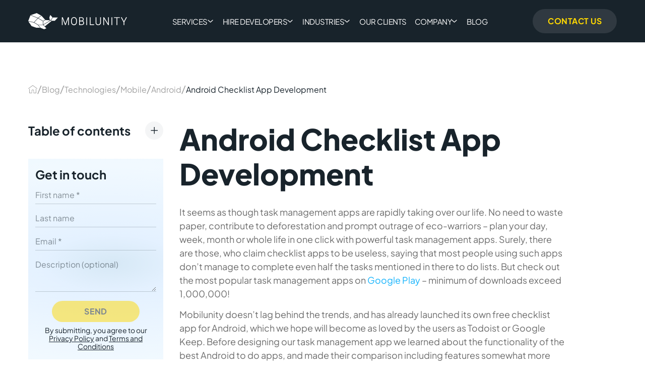

--- FILE ---
content_type: text/html; charset=UTF-8
request_url: https://mobilunity.com/blog/android-checklist-app-development/
body_size: 59604
content:
<!DOCTYPE html>
<html dir="ltr" lang="en-US" prefix="og: https://ogp.me/ns#">
<head><meta charset="utf-8"><script>if(navigator.userAgent.match(/MSIE|Internet Explorer/i)||navigator.userAgent.match(/Trident\/7\..*?rv:11/i)){var href=document.location.href;if(!href.match(/[?&]nowprocket/)){if(href.indexOf("?")==-1){if(href.indexOf("#")==-1){document.location.href=href+"?nowprocket=1"}else{document.location.href=href.replace("#","?nowprocket=1#")}}else{if(href.indexOf("#")==-1){document.location.href=href+"&nowprocket=1"}else{document.location.href=href.replace("#","&nowprocket=1#")}}}}</script><script>(()=>{class RocketLazyLoadScripts{constructor(){this.v="2.0.4",this.userEvents=["keydown","keyup","mousedown","mouseup","mousemove","mouseover","mouseout","touchmove","touchstart","touchend","touchcancel","wheel","click","dblclick","input"],this.attributeEvents=["onblur","onclick","oncontextmenu","ondblclick","onfocus","onmousedown","onmouseenter","onmouseleave","onmousemove","onmouseout","onmouseover","onmouseup","onmousewheel","onscroll","onsubmit"]}async t(){this.i(),this.o(),/iP(ad|hone)/.test(navigator.userAgent)&&this.h(),this.u(),this.l(this),this.m(),this.k(this),this.p(this),this._(),await Promise.all([this.R(),this.L()]),this.lastBreath=Date.now(),this.S(this),this.P(),this.D(),this.O(),this.M(),await this.C(this.delayedScripts.normal),await this.C(this.delayedScripts.defer),await this.C(this.delayedScripts.async),await this.T(),await this.F(),await this.j(),await this.A(),window.dispatchEvent(new Event("rocket-allScriptsLoaded")),this.everythingLoaded=!0,this.lastTouchEnd&&await new Promise(t=>setTimeout(t,500-Date.now()+this.lastTouchEnd)),this.I(),this.H(),this.U(),this.W()}i(){this.CSPIssue=sessionStorage.getItem("rocketCSPIssue"),document.addEventListener("securitypolicyviolation",t=>{this.CSPIssue||"script-src-elem"!==t.violatedDirective||"data"!==t.blockedURI||(this.CSPIssue=!0,sessionStorage.setItem("rocketCSPIssue",!0))},{isRocket:!0})}o(){window.addEventListener("pageshow",t=>{this.persisted=t.persisted,this.realWindowLoadedFired=!0},{isRocket:!0}),window.addEventListener("pagehide",()=>{this.onFirstUserAction=null},{isRocket:!0})}h(){let t;function e(e){t=e}window.addEventListener("touchstart",e,{isRocket:!0}),window.addEventListener("touchend",function i(o){o.changedTouches[0]&&t.changedTouches[0]&&Math.abs(o.changedTouches[0].pageX-t.changedTouches[0].pageX)<10&&Math.abs(o.changedTouches[0].pageY-t.changedTouches[0].pageY)<10&&o.timeStamp-t.timeStamp<200&&(window.removeEventListener("touchstart",e,{isRocket:!0}),window.removeEventListener("touchend",i,{isRocket:!0}),"INPUT"===o.target.tagName&&"text"===o.target.type||(o.target.dispatchEvent(new TouchEvent("touchend",{target:o.target,bubbles:!0})),o.target.dispatchEvent(new MouseEvent("mouseover",{target:o.target,bubbles:!0})),o.target.dispatchEvent(new PointerEvent("click",{target:o.target,bubbles:!0,cancelable:!0,detail:1,clientX:o.changedTouches[0].clientX,clientY:o.changedTouches[0].clientY})),event.preventDefault()))},{isRocket:!0})}q(t){this.userActionTriggered||("mousemove"!==t.type||this.firstMousemoveIgnored?"keyup"===t.type||"mouseover"===t.type||"mouseout"===t.type||(this.userActionTriggered=!0,this.onFirstUserAction&&this.onFirstUserAction()):this.firstMousemoveIgnored=!0),"click"===t.type&&t.preventDefault(),t.stopPropagation(),t.stopImmediatePropagation(),"touchstart"===this.lastEvent&&"touchend"===t.type&&(this.lastTouchEnd=Date.now()),"click"===t.type&&(this.lastTouchEnd=0),this.lastEvent=t.type,t.composedPath&&t.composedPath()[0].getRootNode()instanceof ShadowRoot&&(t.rocketTarget=t.composedPath()[0]),this.savedUserEvents.push(t)}u(){this.savedUserEvents=[],this.userEventHandler=this.q.bind(this),this.userEvents.forEach(t=>window.addEventListener(t,this.userEventHandler,{passive:!1,isRocket:!0})),document.addEventListener("visibilitychange",this.userEventHandler,{isRocket:!0})}U(){this.userEvents.forEach(t=>window.removeEventListener(t,this.userEventHandler,{passive:!1,isRocket:!0})),document.removeEventListener("visibilitychange",this.userEventHandler,{isRocket:!0}),this.savedUserEvents.forEach(t=>{(t.rocketTarget||t.target).dispatchEvent(new window[t.constructor.name](t.type,t))})}m(){const t="return false",e=Array.from(this.attributeEvents,t=>"data-rocket-"+t),i="["+this.attributeEvents.join("],[")+"]",o="[data-rocket-"+this.attributeEvents.join("],[data-rocket-")+"]",s=(e,i,o)=>{o&&o!==t&&(e.setAttribute("data-rocket-"+i,o),e["rocket"+i]=new Function("event",o),e.setAttribute(i,t))};new MutationObserver(t=>{for(const n of t)"attributes"===n.type&&(n.attributeName.startsWith("data-rocket-")||this.everythingLoaded?n.attributeName.startsWith("data-rocket-")&&this.everythingLoaded&&this.N(n.target,n.attributeName.substring(12)):s(n.target,n.attributeName,n.target.getAttribute(n.attributeName))),"childList"===n.type&&n.addedNodes.forEach(t=>{if(t.nodeType===Node.ELEMENT_NODE)if(this.everythingLoaded)for(const i of[t,...t.querySelectorAll(o)])for(const t of i.getAttributeNames())e.includes(t)&&this.N(i,t.substring(12));else for(const e of[t,...t.querySelectorAll(i)])for(const t of e.getAttributeNames())this.attributeEvents.includes(t)&&s(e,t,e.getAttribute(t))})}).observe(document,{subtree:!0,childList:!0,attributeFilter:[...this.attributeEvents,...e]})}I(){this.attributeEvents.forEach(t=>{document.querySelectorAll("[data-rocket-"+t+"]").forEach(e=>{this.N(e,t)})})}N(t,e){const i=t.getAttribute("data-rocket-"+e);i&&(t.setAttribute(e,i),t.removeAttribute("data-rocket-"+e))}k(t){Object.defineProperty(HTMLElement.prototype,"onclick",{get(){return this.rocketonclick||null},set(e){this.rocketonclick=e,this.setAttribute(t.everythingLoaded?"onclick":"data-rocket-onclick","this.rocketonclick(event)")}})}S(t){function e(e,i){let o=e[i];e[i]=null,Object.defineProperty(e,i,{get:()=>o,set(s){t.everythingLoaded?o=s:e["rocket"+i]=o=s}})}e(document,"onreadystatechange"),e(window,"onload"),e(window,"onpageshow");try{Object.defineProperty(document,"readyState",{get:()=>t.rocketReadyState,set(e){t.rocketReadyState=e},configurable:!0}),document.readyState="loading"}catch(t){console.log("WPRocket DJE readyState conflict, bypassing")}}l(t){this.originalAddEventListener=EventTarget.prototype.addEventListener,this.originalRemoveEventListener=EventTarget.prototype.removeEventListener,this.savedEventListeners=[],EventTarget.prototype.addEventListener=function(e,i,o){o&&o.isRocket||!t.B(e,this)&&!t.userEvents.includes(e)||t.B(e,this)&&!t.userActionTriggered||e.startsWith("rocket-")||t.everythingLoaded?t.originalAddEventListener.call(this,e,i,o):(t.savedEventListeners.push({target:this,remove:!1,type:e,func:i,options:o}),"mouseenter"!==e&&"mouseleave"!==e||t.originalAddEventListener.call(this,e,t.savedUserEvents.push,o))},EventTarget.prototype.removeEventListener=function(e,i,o){o&&o.isRocket||!t.B(e,this)&&!t.userEvents.includes(e)||t.B(e,this)&&!t.userActionTriggered||e.startsWith("rocket-")||t.everythingLoaded?t.originalRemoveEventListener.call(this,e,i,o):t.savedEventListeners.push({target:this,remove:!0,type:e,func:i,options:o})}}J(t,e){this.savedEventListeners=this.savedEventListeners.filter(i=>{let o=i.type,s=i.target||window;return e!==o||t!==s||(this.B(o,s)&&(i.type="rocket-"+o),this.$(i),!1)})}H(){EventTarget.prototype.addEventListener=this.originalAddEventListener,EventTarget.prototype.removeEventListener=this.originalRemoveEventListener,this.savedEventListeners.forEach(t=>this.$(t))}$(t){t.remove?this.originalRemoveEventListener.call(t.target,t.type,t.func,t.options):this.originalAddEventListener.call(t.target,t.type,t.func,t.options)}p(t){let e;function i(e){return t.everythingLoaded?e:e.split(" ").map(t=>"load"===t||t.startsWith("load.")?"rocket-jquery-load":t).join(" ")}function o(o){function s(e){const s=o.fn[e];o.fn[e]=o.fn.init.prototype[e]=function(){return this[0]===window&&t.userActionTriggered&&("string"==typeof arguments[0]||arguments[0]instanceof String?arguments[0]=i(arguments[0]):"object"==typeof arguments[0]&&Object.keys(arguments[0]).forEach(t=>{const e=arguments[0][t];delete arguments[0][t],arguments[0][i(t)]=e})),s.apply(this,arguments),this}}if(o&&o.fn&&!t.allJQueries.includes(o)){const e={DOMContentLoaded:[],"rocket-DOMContentLoaded":[]};for(const t in e)document.addEventListener(t,()=>{e[t].forEach(t=>t())},{isRocket:!0});o.fn.ready=o.fn.init.prototype.ready=function(i){function s(){parseInt(o.fn.jquery)>2?setTimeout(()=>i.bind(document)(o)):i.bind(document)(o)}return"function"==typeof i&&(t.realDomReadyFired?!t.userActionTriggered||t.fauxDomReadyFired?s():e["rocket-DOMContentLoaded"].push(s):e.DOMContentLoaded.push(s)),o([])},s("on"),s("one"),s("off"),t.allJQueries.push(o)}e=o}t.allJQueries=[],o(window.jQuery),Object.defineProperty(window,"jQuery",{get:()=>e,set(t){o(t)}})}P(){const t=new Map;document.write=document.writeln=function(e){const i=document.currentScript,o=document.createRange(),s=i.parentElement;let n=t.get(i);void 0===n&&(n=i.nextSibling,t.set(i,n));const c=document.createDocumentFragment();o.setStart(c,0),c.appendChild(o.createContextualFragment(e)),s.insertBefore(c,n)}}async R(){return new Promise(t=>{this.userActionTriggered?t():this.onFirstUserAction=t})}async L(){return new Promise(t=>{document.addEventListener("DOMContentLoaded",()=>{this.realDomReadyFired=!0,t()},{isRocket:!0})})}async j(){return this.realWindowLoadedFired?Promise.resolve():new Promise(t=>{window.addEventListener("load",t,{isRocket:!0})})}M(){this.pendingScripts=[];this.scriptsMutationObserver=new MutationObserver(t=>{for(const e of t)e.addedNodes.forEach(t=>{"SCRIPT"!==t.tagName||t.noModule||t.isWPRocket||this.pendingScripts.push({script:t,promise:new Promise(e=>{const i=()=>{const i=this.pendingScripts.findIndex(e=>e.script===t);i>=0&&this.pendingScripts.splice(i,1),e()};t.addEventListener("load",i,{isRocket:!0}),t.addEventListener("error",i,{isRocket:!0}),setTimeout(i,1e3)})})})}),this.scriptsMutationObserver.observe(document,{childList:!0,subtree:!0})}async F(){await this.X(),this.pendingScripts.length?(await this.pendingScripts[0].promise,await this.F()):this.scriptsMutationObserver.disconnect()}D(){this.delayedScripts={normal:[],async:[],defer:[]},document.querySelectorAll("script[type$=rocketlazyloadscript]").forEach(t=>{t.hasAttribute("data-rocket-src")?t.hasAttribute("async")&&!1!==t.async?this.delayedScripts.async.push(t):t.hasAttribute("defer")&&!1!==t.defer||"module"===t.getAttribute("data-rocket-type")?this.delayedScripts.defer.push(t):this.delayedScripts.normal.push(t):this.delayedScripts.normal.push(t)})}async _(){await this.L();let t=[];document.querySelectorAll("script[type$=rocketlazyloadscript][data-rocket-src]").forEach(e=>{let i=e.getAttribute("data-rocket-src");if(i&&!i.startsWith("data:")){i.startsWith("//")&&(i=location.protocol+i);try{const o=new URL(i).origin;o!==location.origin&&t.push({src:o,crossOrigin:e.crossOrigin||"module"===e.getAttribute("data-rocket-type")})}catch(t){}}}),t=[...new Map(t.map(t=>[JSON.stringify(t),t])).values()],this.Y(t,"preconnect")}async G(t){if(await this.K(),!0!==t.noModule||!("noModule"in HTMLScriptElement.prototype))return new Promise(e=>{let i;function o(){(i||t).setAttribute("data-rocket-status","executed"),e()}try{if(navigator.userAgent.includes("Firefox/")||""===navigator.vendor||this.CSPIssue)i=document.createElement("script"),[...t.attributes].forEach(t=>{let e=t.nodeName;"type"!==e&&("data-rocket-type"===e&&(e="type"),"data-rocket-src"===e&&(e="src"),i.setAttribute(e,t.nodeValue))}),t.text&&(i.text=t.text),t.nonce&&(i.nonce=t.nonce),i.hasAttribute("src")?(i.addEventListener("load",o,{isRocket:!0}),i.addEventListener("error",()=>{i.setAttribute("data-rocket-status","failed-network"),e()},{isRocket:!0}),setTimeout(()=>{i.isConnected||e()},1)):(i.text=t.text,o()),i.isWPRocket=!0,t.parentNode.replaceChild(i,t);else{const i=t.getAttribute("data-rocket-type"),s=t.getAttribute("data-rocket-src");i?(t.type=i,t.removeAttribute("data-rocket-type")):t.removeAttribute("type"),t.addEventListener("load",o,{isRocket:!0}),t.addEventListener("error",i=>{this.CSPIssue&&i.target.src.startsWith("data:")?(console.log("WPRocket: CSP fallback activated"),t.removeAttribute("src"),this.G(t).then(e)):(t.setAttribute("data-rocket-status","failed-network"),e())},{isRocket:!0}),s?(t.fetchPriority="high",t.removeAttribute("data-rocket-src"),t.src=s):t.src="data:text/javascript;base64,"+window.btoa(unescape(encodeURIComponent(t.text)))}}catch(i){t.setAttribute("data-rocket-status","failed-transform"),e()}});t.setAttribute("data-rocket-status","skipped")}async C(t){const e=t.shift();return e?(e.isConnected&&await this.G(e),this.C(t)):Promise.resolve()}O(){this.Y([...this.delayedScripts.normal,...this.delayedScripts.defer,...this.delayedScripts.async],"preload")}Y(t,e){this.trash=this.trash||[];let i=!0;var o=document.createDocumentFragment();t.forEach(t=>{const s=t.getAttribute&&t.getAttribute("data-rocket-src")||t.src;if(s&&!s.startsWith("data:")){const n=document.createElement("link");n.href=s,n.rel=e,"preconnect"!==e&&(n.as="script",n.fetchPriority=i?"high":"low"),t.getAttribute&&"module"===t.getAttribute("data-rocket-type")&&(n.crossOrigin=!0),t.crossOrigin&&(n.crossOrigin=t.crossOrigin),t.integrity&&(n.integrity=t.integrity),t.nonce&&(n.nonce=t.nonce),o.appendChild(n),this.trash.push(n),i=!1}}),document.head.appendChild(o)}W(){this.trash.forEach(t=>t.remove())}async T(){try{document.readyState="interactive"}catch(t){}this.fauxDomReadyFired=!0;try{await this.K(),this.J(document,"readystatechange"),document.dispatchEvent(new Event("rocket-readystatechange")),await this.K(),document.rocketonreadystatechange&&document.rocketonreadystatechange(),await this.K(),this.J(document,"DOMContentLoaded"),document.dispatchEvent(new Event("rocket-DOMContentLoaded")),await this.K(),this.J(window,"DOMContentLoaded"),window.dispatchEvent(new Event("rocket-DOMContentLoaded"))}catch(t){console.error(t)}}async A(){try{document.readyState="complete"}catch(t){}try{await this.K(),this.J(document,"readystatechange"),document.dispatchEvent(new Event("rocket-readystatechange")),await this.K(),document.rocketonreadystatechange&&document.rocketonreadystatechange(),await this.K(),this.J(window,"load"),window.dispatchEvent(new Event("rocket-load")),await this.K(),window.rocketonload&&window.rocketonload(),await this.K(),this.allJQueries.forEach(t=>t(window).trigger("rocket-jquery-load")),await this.K(),this.J(window,"pageshow");const t=new Event("rocket-pageshow");t.persisted=this.persisted,window.dispatchEvent(t),await this.K(),window.rocketonpageshow&&window.rocketonpageshow({persisted:this.persisted})}catch(t){console.error(t)}}async K(){Date.now()-this.lastBreath>45&&(await this.X(),this.lastBreath=Date.now())}async X(){return document.hidden?new Promise(t=>setTimeout(t)):new Promise(t=>requestAnimationFrame(t))}B(t,e){return e===document&&"readystatechange"===t||(e===document&&"DOMContentLoaded"===t||(e===window&&"DOMContentLoaded"===t||(e===window&&"load"===t||e===window&&"pageshow"===t)))}static run(){(new RocketLazyLoadScripts).t()}}RocketLazyLoadScripts.run()})();</script>
	
	<meta http-equiv="X-UA-Compatible" content="IE=edge">
    <link rel="profile" href="https://gmpg.org/xfn/11">
    <meta name="theme-color" content="#18232B">
    <link rel="icon" type="image/x-icon" href="/favicon.ico">
    <link rel="apple-touch-icon" sizes="180x180" href="/apple-touch-icon.png">
    <link rel="icon" type="image/png" sizes="32x32" href="/favicon-32x32.png">
    <link rel="icon" type="image/png" sizes="16x16" href="/favicon-16x16.png">
    <link rel="manifest" href="/site.webmanifest">
    <!-- HTML5 shim and Respond.js for IE8 support of HTML5 elements and media queries -->
	<!-- WARNING: Respond.js doesn't work if you view the page via file:// -->
	<!--[if lt IE 9]>
	<script src="https://oss.maxcdn.com/html5shiv/3.7.2/html5shiv.min.js"></script>
	<script src="https://oss.maxcdn.com/respond/1.4.2/respond.min.js"></script>
	<![endif]-->
	<script type="text/javascript">
/* <![CDATA[ */
(()=>{var e={};e.g=function(){if("object"==typeof globalThis)return globalThis;try{return this||new Function("return this")()}catch(e){if("object"==typeof window)return window}}(),function({ampUrl:n,isCustomizePreview:t,isAmpDevMode:r,noampQueryVarName:o,noampQueryVarValue:s,disabledStorageKey:i,mobileUserAgents:a,regexRegex:c}){if("undefined"==typeof sessionStorage)return;const d=new RegExp(c);if(!a.some((e=>{const n=e.match(d);return!(!n||!new RegExp(n[1],n[2]).test(navigator.userAgent))||navigator.userAgent.includes(e)})))return;e.g.addEventListener("DOMContentLoaded",(()=>{const e=document.getElementById("amp-mobile-version-switcher");if(!e)return;e.hidden=!1;const n=e.querySelector("a[href]");n&&n.addEventListener("click",(()=>{sessionStorage.removeItem(i)}))}));const g=r&&["paired-browsing-non-amp","paired-browsing-amp"].includes(window.name);if(sessionStorage.getItem(i)||t||g)return;const u=new URL(location.href),m=new URL(n);m.hash=u.hash,u.searchParams.has(o)&&s===u.searchParams.get(o)?sessionStorage.setItem(i,"1"):m.href!==u.href&&(window.stop(),location.replace(m.href))}({"ampUrl":"https:\/\/mobilunity.com\/blog\/android-checklist-app-development\/amp\/","noampQueryVarName":"noamp","noampQueryVarValue":"mobile","disabledStorageKey":"amp_mobile_redirect_disabled","mobileUserAgents":["Mobile","Android","Silk\/","Kindle","BlackBerry","Opera Mini","Opera Mobi"],"regexRegex":"^\\\/((?:.|\\n)+)\\\/([i]*)$","isCustomizePreview":false,"isAmpDevMode":false})})();
/* ]]> */
</script>
	<style>img:is([sizes="auto" i], [sizes^="auto," i]) { contain-intrinsic-size: 3000px 1500px }</style>
	
		<!-- All in One SEO Pro 4.9.1.1 - aioseo.com -->
		<title>How to Create Checklist App for Android | Mobilunity</title>
<link data-rocket-prefetch href="https://sc.lfeeder.com" rel="dns-prefetch">
<link data-rocket-prefetch href="https://connect.facebook.net" rel="dns-prefetch">
<link data-rocket-prefetch href="https://snap.licdn.com" rel="dns-prefetch">
<link data-rocket-prefetch href="https://www.googletagmanager.com" rel="dns-prefetch">

<link data-rocket-prefetch href="https://www.google-analytics.com" rel="dns-prefetch">
<link data-rocket-prefetch href="https://code.jquery.com" rel="dns-prefetch">
<link data-rocket-prefetch href="https://cdn.jsdelivr.net" rel="dns-prefetch">
<link data-rocket-prefetch href="https://cdnjs.cloudflare.com" rel="dns-prefetch">
<link data-rocket-prefetch href="https://images.dmca.com" rel="dns-prefetch">
<link data-rocket-preload as="style" href="https://fonts.googleapis.com/css2?family=Plus+Jakarta+Sans:wght@400;700;800&#038;display=swap" rel="preload">
<style type="text/css">@font-face {font-family:Plus Jakarta Sans;font-style:normal;font-weight:400;src:url(/cf-fonts/v/plus-jakarta-sans/5.0.18/latin-ext/wght/normal.woff2);unicode-range:U+0100-02AF,U+0304,U+0308,U+0329,U+1E00-1E9F,U+1EF2-1EFF,U+2020,U+20A0-20AB,U+20AD-20CF,U+2113,U+2C60-2C7F,U+A720-A7FF;font-display:swap;}@font-face {font-family:Plus Jakarta Sans;font-style:normal;font-weight:400;src:url(/cf-fonts/v/plus-jakarta-sans/5.0.18/cyrillic-ext/wght/normal.woff2);unicode-range:U+0460-052F,U+1C80-1C88,U+20B4,U+2DE0-2DFF,U+A640-A69F,U+FE2E-FE2F;font-display:swap;}@font-face {font-family:Plus Jakarta Sans;font-style:normal;font-weight:400;src:url(/cf-fonts/v/plus-jakarta-sans/5.0.18/latin/wght/normal.woff2);unicode-range:U+0000-00FF,U+0131,U+0152-0153,U+02BB-02BC,U+02C6,U+02DA,U+02DC,U+0304,U+0308,U+0329,U+2000-206F,U+2074,U+20AC,U+2122,U+2191,U+2193,U+2212,U+2215,U+FEFF,U+FFFD;font-display:swap;}@font-face {font-family:Plus Jakarta Sans;font-style:normal;font-weight:400;src:url(/cf-fonts/v/plus-jakarta-sans/5.0.18/vietnamese/wght/normal.woff2);unicode-range:U+0102-0103,U+0110-0111,U+0128-0129,U+0168-0169,U+01A0-01A1,U+01AF-01B0,U+0300-0301,U+0303-0304,U+0308-0309,U+0323,U+0329,U+1EA0-1EF9,U+20AB;font-display:swap;}@font-face {font-family:Plus Jakarta Sans;font-style:normal;font-weight:700;src:url(/cf-fonts/v/plus-jakarta-sans/5.0.18/latin/wght/normal.woff2);unicode-range:U+0000-00FF,U+0131,U+0152-0153,U+02BB-02BC,U+02C6,U+02DA,U+02DC,U+0304,U+0308,U+0329,U+2000-206F,U+2074,U+20AC,U+2122,U+2191,U+2193,U+2212,U+2215,U+FEFF,U+FFFD;font-display:swap;}@font-face {font-family:Plus Jakarta Sans;font-style:normal;font-weight:700;src:url(/cf-fonts/v/plus-jakarta-sans/5.0.18/cyrillic-ext/wght/normal.woff2);unicode-range:U+0460-052F,U+1C80-1C88,U+20B4,U+2DE0-2DFF,U+A640-A69F,U+FE2E-FE2F;font-display:swap;}@font-face {font-family:Plus Jakarta Sans;font-style:normal;font-weight:700;src:url(/cf-fonts/v/plus-jakarta-sans/5.0.18/latin-ext/wght/normal.woff2);unicode-range:U+0100-02AF,U+0304,U+0308,U+0329,U+1E00-1E9F,U+1EF2-1EFF,U+2020,U+20A0-20AB,U+20AD-20CF,U+2113,U+2C60-2C7F,U+A720-A7FF;font-display:swap;}@font-face {font-family:Plus Jakarta Sans;font-style:normal;font-weight:700;src:url(/cf-fonts/v/plus-jakarta-sans/5.0.18/vietnamese/wght/normal.woff2);unicode-range:U+0102-0103,U+0110-0111,U+0128-0129,U+0168-0169,U+01A0-01A1,U+01AF-01B0,U+0300-0301,U+0303-0304,U+0308-0309,U+0323,U+0329,U+1EA0-1EF9,U+20AB;font-display:swap;}@font-face {font-family:Plus Jakarta Sans;font-style:normal;font-weight:800;src:url(/cf-fonts/v/plus-jakarta-sans/5.0.18/vietnamese/wght/normal.woff2);unicode-range:U+0102-0103,U+0110-0111,U+0128-0129,U+0168-0169,U+01A0-01A1,U+01AF-01B0,U+0300-0301,U+0303-0304,U+0308-0309,U+0323,U+0329,U+1EA0-1EF9,U+20AB;font-display:swap;}@font-face {font-family:Plus Jakarta Sans;font-style:normal;font-weight:800;src:url(/cf-fonts/v/plus-jakarta-sans/5.0.18/latin/wght/normal.woff2);unicode-range:U+0000-00FF,U+0131,U+0152-0153,U+02BB-02BC,U+02C6,U+02DA,U+02DC,U+0304,U+0308,U+0329,U+2000-206F,U+2074,U+20AC,U+2122,U+2191,U+2193,U+2212,U+2215,U+FEFF,U+FFFD;font-display:swap;}@font-face {font-family:Plus Jakarta Sans;font-style:normal;font-weight:800;src:url(/cf-fonts/v/plus-jakarta-sans/5.0.18/latin-ext/wght/normal.woff2);unicode-range:U+0100-02AF,U+0304,U+0308,U+0329,U+1E00-1E9F,U+1EF2-1EFF,U+2020,U+20A0-20AB,U+20AD-20CF,U+2113,U+2C60-2C7F,U+A720-A7FF;font-display:swap;}@font-face {font-family:Plus Jakarta Sans;font-style:normal;font-weight:800;src:url(/cf-fonts/v/plus-jakarta-sans/5.0.18/cyrillic-ext/wght/normal.woff2);unicode-range:U+0460-052F,U+1C80-1C88,U+20B4,U+2DE0-2DFF,U+A640-A69F,U+FE2E-FE2F;font-display:swap;}</style>
<noscript data-wpr-hosted-gf-parameters=""><link rel="stylesheet" href="https://fonts.googleapis.com/css2?family=Plus+Jakarta+Sans:wght@400;700;800&#038;display=swap"></noscript>
	<meta name="description" content="Have a plan to make people around you more productive? Create checklist app for Android or iOS with Mobilunity!" />
	<meta name="robots" content="max-image-preview:large" />
	<meta name="author" content="Anastasia Stefanuk"/>
	<link rel="canonical" href="https://mobilunity.com/blog/android-checklist-app-development/" />
	<meta name="generator" content="All in One SEO Pro (AIOSEO) 4.9.1.1" />
		<meta property="og:locale" content="en_US" />
		<meta property="og:site_name" content="Mobilunity" />
		<meta property="og:type" content="article" />
		<meta property="og:title" content="How to Create Checklist App for Android | Mobilunity" />
		<meta property="og:description" content="Have a plan to make people around you more productive? Create checklist app for Android or iOS with Mobilunity!" />
		<meta property="og:url" content="https://mobilunity.com/blog/android-checklist-app-development/" />
		<meta property="og:image" content="https://mobilunity.com/wp-content/uploads/2017/01/android-checklist-app-development-1200-x-628.png" />
		<meta property="og:image:secure_url" content="https://mobilunity.com/wp-content/uploads/2017/01/android-checklist-app-development-1200-x-628.png" />
		<meta property="og:image:width" content="4800" />
		<meta property="og:image:height" content="2512" />
		<meta property="article:published_time" content="2017-01-30T07:25:11+00:00" />
		<meta property="article:modified_time" content="2025-09-30T12:26:13+00:00" />
		<meta property="article:publisher" content="https://www.facebook.com/mobilunity/" />
		<meta name="twitter:card" content="summary" />
		<meta name="twitter:site" content="@Mobilunity" />
		<meta name="twitter:title" content="How to Create Checklist App for Android | Mobilunity" />
		<meta name="twitter:description" content="Have a plan to make people around you more productive? Create checklist app for Android or iOS with Mobilunity!" />
		<meta name="twitter:creator" content="@Mobilunity" />
		<meta name="twitter:image" content="https://mobilunity.com/wp-content/uploads/2017/01/android-checklist-app-development-1200-x-628.png" />
		<meta name="twitter:label1" content="Written by" />
		<meta name="twitter:data1" content="Anastasia Stefanuk" />
		<meta name="twitter:label2" content="Est. reading time" />
		<meta name="twitter:data2" content="5 minutes" />
		<script type="application/ld+json" class="aioseo-schema">
			{"@context":"https:\/\/schema.org","@graph":[{"@type":"Article","@id":"https:\/\/mobilunity.com\/blog\/android-checklist-app-development\/#aioseo-article-636b5a705a9e8","name":"Android Checklist App Development","headline":"Android Checklist App Development","description":"It seems as though task management apps are rapidly taking over our life. No need to waste paper, contribute to deforestation and prompt outrage of eco-warriors - plan your day, week, month or whole life in one click with powerful task management apps. Surely, there are those, who claim checklist apps to be useless, saying","author":{"@type":"Person","name":"Anastasia Stefanuk","url":"https:\/\/mobilunity.com\/author\/anastasia-stefanuk\/"},"publisher":{"@id":"https:\/\/mobilunity.com\/#organization"},"image":{"@type":"ImageObject","url":"https:\/\/mobilunity.com\/wp-content\/uploads\/2017\/01\/android-checklist-app-development-1200-x-628.png","width":4800,"height":2512},"datePublished":"2017-01-30T07:25:11+00:00","dateModified":"2025-09-30T12:26:13+00:00","inLanguage":"en-US","articleSection":"Android, Blog, Mobile, Technologies, Anastasia Stefanuk"},{"@type":"BreadcrumbList","@id":"https:\/\/mobilunity.com\/blog\/android-checklist-app-development\/#breadcrumblist","itemListElement":[{"@type":"ListItem","@id":"https:\/\/mobilunity.com#listItem","position":1,"name":"Home","item":"https:\/\/mobilunity.com","nextItem":{"@type":"ListItem","@id":"https:\/\/mobilunity.com\/blog\/#listItem","name":"Blog"}},{"@type":"ListItem","@id":"https:\/\/mobilunity.com\/blog\/#listItem","position":2,"name":"Blog","item":"https:\/\/mobilunity.com\/blog\/","nextItem":{"@type":"ListItem","@id":"https:\/\/mobilunity.com\/blog\/technologies\/#listItem","name":"Technologies"},"previousItem":{"@type":"ListItem","@id":"https:\/\/mobilunity.com#listItem","name":"Home"}},{"@type":"ListItem","@id":"https:\/\/mobilunity.com\/blog\/technologies\/#listItem","position":3,"name":"Technologies","item":"https:\/\/mobilunity.com\/blog\/technologies\/","nextItem":{"@type":"ListItem","@id":"https:\/\/mobilunity.com\/blog\/technologies\/mobile\/#listItem","name":"Mobile"},"previousItem":{"@type":"ListItem","@id":"https:\/\/mobilunity.com\/blog\/#listItem","name":"Blog"}},{"@type":"ListItem","@id":"https:\/\/mobilunity.com\/blog\/technologies\/mobile\/#listItem","position":4,"name":"Mobile","item":"https:\/\/mobilunity.com\/blog\/technologies\/mobile\/","nextItem":{"@type":"ListItem","@id":"https:\/\/mobilunity.com\/blog\/technologies\/mobile\/android\/#listItem","name":"Android"},"previousItem":{"@type":"ListItem","@id":"https:\/\/mobilunity.com\/blog\/technologies\/#listItem","name":"Technologies"}},{"@type":"ListItem","@id":"https:\/\/mobilunity.com\/blog\/technologies\/mobile\/android\/#listItem","position":5,"name":"Android","item":"https:\/\/mobilunity.com\/blog\/technologies\/mobile\/android\/","nextItem":{"@type":"ListItem","@id":"https:\/\/mobilunity.com\/blog\/android-checklist-app-development\/#listItem","name":"Android Checklist App Development"},"previousItem":{"@type":"ListItem","@id":"https:\/\/mobilunity.com\/blog\/technologies\/mobile\/#listItem","name":"Mobile"}},{"@type":"ListItem","@id":"https:\/\/mobilunity.com\/blog\/android-checklist-app-development\/#listItem","position":6,"name":"Android Checklist App Development","previousItem":{"@type":"ListItem","@id":"https:\/\/mobilunity.com\/blog\/technologies\/mobile\/android\/#listItem","name":"Android"}}]},{"@type":"Organization","@id":"https:\/\/mobilunity.com\/#organization","name":"Mobilunity","description":"Mobilunity is a global provider of dedicated development teams and R&D centers to the clients across various industries. Our philosophy lies in 3Rs of nearshoring: building strong Relationships, providing top-notch Recruitment services and investing in Retention of our Engineers and Clients.","url":"https:\/\/mobilunity.com\/","foundingDate":"2010-09-23","numberOfEmployees":{"@type":"QuantitativeValue","value":200},"logo":"https:\/\/mobilunity.com\/wp-content\/uploads\/2021\/07\/mobilunity-logo-bg.png","image":{"@id":"https:\/\/mobilunity.com\/blog\/android-checklist-app-development\/#organizationLogo"},"sameAs":["https:\/\/www.facebook.com\/mobilunity","https:\/\/twitter.com\/Mobilunity","https:\/\/www.instagram.com\/mobilunity\/","https:\/\/www.youtube.com\/c\/Mobilunity","https:\/\/www.linkedin.com\/company\/mobilunity\/"],"alternateName":"Dedicated Development Teams Provider","address":{"@type":"PostalAddress","addressLocality":"Kiev, Ukraine","postalCode":"02000","streetAddress":"Dmytrivska St, 92-94"},"aggregateRating":{"@type":"AggregateRating","ratingValue":"4.9","reviewCount":"19"},"disambiguatingDescription":"Research and development process commonly referred to as the R&D process is a model of numerous innovative and out of the box activities powered by science and technology to develop or enhance the products and services in private, public, and social sectors of the industries"},{"@type":"Person","@id":"https:\/\/mobilunity.com\/author\/anastasia-stefanuk\/#author","url":"https:\/\/mobilunity.com\/author\/anastasia-stefanuk\/","name":"Anastasia Stefanuk","image":{"@type":"ImageObject","url":"https:\/\/mobilunity.com\/wp-content\/uploads\/2025\/04\/Anastasia-Stefanuk-Nearshoring-Consultant-Tech-Hiring-Content-Contributor.png"},"sameAs":["https:\/\/www.linkedin.com\/in\/anastasiia-stefanuk-mobilunity\/"],"description":"Anastasia is a seasoned Nearshoring Expert and Dedicated Development Teams Consultant at Mobilunity. With over 12 years of experience in building client relationships and driving strategic hiring initiatives, she brings a deep understanding of team extension models and global collaboration practices.As a regular contributor to the Mobilunity blog, Anastasia explores not only the operational side of remote team management but also dives into the technical specifics of the technologies we hire for \u2013 from backend frameworks and DevOps tools to AI solutions and enterprise software. Her content bridges the gap between business goals and tech execution, helping decision-makers make informed choices when scaling their teams.","jobTitle":"Nearshoring Consultant & Tech Hiring Content Contributor","knowsAbout":[{"@type":"Thing","name":"Dedicated Development Teams"},{"@type":"Thing","name":"Nearshoring & Staff Augmentation"},{"@type":"Thing","name":"Remote Team Management"}]},{"@type":"WebPage","@id":"https:\/\/mobilunity.com\/blog\/android-checklist-app-development\/#webpage","url":"https:\/\/mobilunity.com\/blog\/android-checklist-app-development\/","name":"How to Create Checklist App for Android | Mobilunity","description":"Have a plan to make people around you more productive? Create checklist app for Android or iOS with Mobilunity!","inLanguage":"en-US","isPartOf":{"@id":"https:\/\/mobilunity.com\/#website"},"breadcrumb":{"@id":"https:\/\/mobilunity.com\/blog\/android-checklist-app-development\/#breadcrumblist"},"author":{"@id":"https:\/\/mobilunity.com\/author\/anastasia-stefanuk\/#author"},"creator":{"@id":"https:\/\/mobilunity.com\/author\/anastasia-stefanuk\/#author"},"image":{"@type":"ImageObject","url":"https:\/\/mobilunity.com\/wp-content\/uploads\/2017\/01\/android-checklist-app-development-1200-x-628.png","@id":"https:\/\/mobilunity.com\/blog\/android-checklist-app-development\/#mainImage","width":4800,"height":2512},"primaryImageOfPage":{"@id":"https:\/\/mobilunity.com\/blog\/android-checklist-app-development\/#mainImage"},"datePublished":"2017-01-30T07:25:11+00:00","dateModified":"2025-09-30T12:26:13+00:00"},{"@type":"WebSite","@id":"https:\/\/mobilunity.com\/#website","url":"https:\/\/mobilunity.com\/","name":"Mobilunity","alternateName":"Dedicated Development Teams Provider","inLanguage":"en-US","publisher":{"@id":"https:\/\/mobilunity.com\/#organization"}}]}
		</script>
		<!-- All in One SEO Pro -->

<link rel='dns-prefetch' href='//mobilunity.com' />
<link rel='dns-prefetch' href='//code.jquery.com' />
<link rel='dns-prefetch' href='//cdn.jsdelivr.net' />

<link rel="alternate" type="application/rss+xml" title="Mobilunity &raquo; Android Checklist App Development Comments Feed" href="https://mobilunity.com/blog/android-checklist-app-development/feed/" />
<link rel='stylesheet' id='wp-block-library-css' href='https://mobilunity.com/wp-includes/css/dist/block-library/style.min.css?ver=78e74f4e13c14c8934943751e618f8d1'  media='all' />
<style id='wp-block-library-theme-inline-css' type='text/css'>
.wp-block-audio :where(figcaption){color:#555;font-size:13px;text-align:center}.is-dark-theme .wp-block-audio :where(figcaption){color:#ffffffa6}.wp-block-audio{margin:0 0 1em}.wp-block-code{border:1px solid #ccc;border-radius:4px;font-family:Menlo,Consolas,monaco,monospace;padding:.8em 1em}.wp-block-embed :where(figcaption){color:#555;font-size:13px;text-align:center}.is-dark-theme .wp-block-embed :where(figcaption){color:#ffffffa6}.wp-block-embed{margin:0 0 1em}.blocks-gallery-caption{color:#555;font-size:13px;text-align:center}.is-dark-theme .blocks-gallery-caption{color:#ffffffa6}:root :where(.wp-block-image figcaption){color:#555;font-size:13px;text-align:center}.is-dark-theme :root :where(.wp-block-image figcaption){color:#ffffffa6}.wp-block-image{margin:0 0 1em}.wp-block-pullquote{border-bottom:4px solid;border-top:4px solid;color:currentColor;margin-bottom:1.75em}.wp-block-pullquote cite,.wp-block-pullquote footer,.wp-block-pullquote__citation{color:currentColor;font-size:.8125em;font-style:normal;text-transform:uppercase}.wp-block-quote{border-left:.25em solid;margin:0 0 1.75em;padding-left:1em}.wp-block-quote cite,.wp-block-quote footer{color:currentColor;font-size:.8125em;font-style:normal;position:relative}.wp-block-quote:where(.has-text-align-right){border-left:none;border-right:.25em solid;padding-left:0;padding-right:1em}.wp-block-quote:where(.has-text-align-center){border:none;padding-left:0}.wp-block-quote.is-large,.wp-block-quote.is-style-large,.wp-block-quote:where(.is-style-plain){border:none}.wp-block-search .wp-block-search__label{font-weight:700}.wp-block-search__button{border:1px solid #ccc;padding:.375em .625em}:where(.wp-block-group.has-background){padding:1.25em 2.375em}.wp-block-separator.has-css-opacity{opacity:.4}.wp-block-separator{border:none;border-bottom:2px solid;margin-left:auto;margin-right:auto}.wp-block-separator.has-alpha-channel-opacity{opacity:1}.wp-block-separator:not(.is-style-wide):not(.is-style-dots){width:100px}.wp-block-separator.has-background:not(.is-style-dots){border-bottom:none;height:1px}.wp-block-separator.has-background:not(.is-style-wide):not(.is-style-dots){height:2px}.wp-block-table{margin:0 0 1em}.wp-block-table td,.wp-block-table th{word-break:normal}.wp-block-table :where(figcaption){color:#555;font-size:13px;text-align:center}.is-dark-theme .wp-block-table :where(figcaption){color:#ffffffa6}.wp-block-video :where(figcaption){color:#555;font-size:13px;text-align:center}.is-dark-theme .wp-block-video :where(figcaption){color:#ffffffa6}.wp-block-video{margin:0 0 1em}:root :where(.wp-block-template-part.has-background){margin-bottom:0;margin-top:0;padding:1.25em 2.375em}
</style>
<style id='classic-theme-styles-inline-css' type='text/css'>
/*! This file is auto-generated */
.wp-block-button__link{color:#fff;background-color:#32373c;border-radius:9999px;box-shadow:none;text-decoration:none;padding:calc(.667em + 2px) calc(1.333em + 2px);font-size:1.125em}.wp-block-file__button{background:#32373c;color:#fff;text-decoration:none}
</style>
<link rel='stylesheet' id='aioseo/css/src/vue/standalone/blocks/table-of-contents/global.scss-css' href='https://mobilunity.com/wp-content/plugins/all-in-one-seo-pack-pro/dist/Pro/assets/css/table-of-contents/global.e90f6d47.css?ver=4.9.1.1'  media='all' />
<link rel='stylesheet' id='aioseo/css/src/vue/standalone/blocks/pro/recipe/global.scss-css' href='https://mobilunity.com/wp-content/plugins/all-in-one-seo-pack-pro/dist/Pro/assets/css/recipe/global.67a3275f.css?ver=4.9.1.1'  media='all' />
<link rel='stylesheet' id='aioseo/css/src/vue/standalone/blocks/pro/product/global.scss-css' href='https://mobilunity.com/wp-content/plugins/all-in-one-seo-pack-pro/dist/Pro/assets/css/product/global.61066cfb.css?ver=4.9.1.1'  media='all' />
<link rel='stylesheet' id='mobilunity_gutenberg_blocks-cgb-style-css-css' href='https://mobilunity.com/wp-content/plugins/mobilunity-gutenberg-blocks/dist/blocks.style.build.css?ver=1731697329'  media='all' />
<link rel='stylesheet' id='aioseo-eeat/css/src/vue/standalone/blocks/author-bio/global.scss-css' href='https://mobilunity.com/wp-content/plugins/aioseo-eeat/dist/Pro/assets/css/author-bio/global.lvru5eV8.css?ver=1.2.8'  media='all' />
<style id='global-styles-inline-css' type='text/css'>
:root{--wp--preset--aspect-ratio--square: 1;--wp--preset--aspect-ratio--4-3: 4/3;--wp--preset--aspect-ratio--3-4: 3/4;--wp--preset--aspect-ratio--3-2: 3/2;--wp--preset--aspect-ratio--2-3: 2/3;--wp--preset--aspect-ratio--16-9: 16/9;--wp--preset--aspect-ratio--9-16: 9/16;--wp--preset--color--black: #000000;--wp--preset--color--cyan-bluish-gray: #abb8c3;--wp--preset--color--white: #ffffff;--wp--preset--color--pale-pink: #f78da7;--wp--preset--color--vivid-red: #cf2e2e;--wp--preset--color--luminous-vivid-orange: #ff6900;--wp--preset--color--luminous-vivid-amber: #fcb900;--wp--preset--color--light-green-cyan: #7bdcb5;--wp--preset--color--vivid-green-cyan: #00d084;--wp--preset--color--pale-cyan-blue: #8ed1fc;--wp--preset--color--vivid-cyan-blue: #0693e3;--wp--preset--color--vivid-purple: #9b51e0;--wp--preset--gradient--vivid-cyan-blue-to-vivid-purple: linear-gradient(135deg,rgba(6,147,227,1) 0%,rgb(155,81,224) 100%);--wp--preset--gradient--light-green-cyan-to-vivid-green-cyan: linear-gradient(135deg,rgb(122,220,180) 0%,rgb(0,208,130) 100%);--wp--preset--gradient--luminous-vivid-amber-to-luminous-vivid-orange: linear-gradient(135deg,rgba(252,185,0,1) 0%,rgba(255,105,0,1) 100%);--wp--preset--gradient--luminous-vivid-orange-to-vivid-red: linear-gradient(135deg,rgba(255,105,0,1) 0%,rgb(207,46,46) 100%);--wp--preset--gradient--very-light-gray-to-cyan-bluish-gray: linear-gradient(135deg,rgb(238,238,238) 0%,rgb(169,184,195) 100%);--wp--preset--gradient--cool-to-warm-spectrum: linear-gradient(135deg,rgb(74,234,220) 0%,rgb(151,120,209) 20%,rgb(207,42,186) 40%,rgb(238,44,130) 60%,rgb(251,105,98) 80%,rgb(254,248,76) 100%);--wp--preset--gradient--blush-light-purple: linear-gradient(135deg,rgb(255,206,236) 0%,rgb(152,150,240) 100%);--wp--preset--gradient--blush-bordeaux: linear-gradient(135deg,rgb(254,205,165) 0%,rgb(254,45,45) 50%,rgb(107,0,62) 100%);--wp--preset--gradient--luminous-dusk: linear-gradient(135deg,rgb(255,203,112) 0%,rgb(199,81,192) 50%,rgb(65,88,208) 100%);--wp--preset--gradient--pale-ocean: linear-gradient(135deg,rgb(255,245,203) 0%,rgb(182,227,212) 50%,rgb(51,167,181) 100%);--wp--preset--gradient--electric-grass: linear-gradient(135deg,rgb(202,248,128) 0%,rgb(113,206,126) 100%);--wp--preset--gradient--midnight: linear-gradient(135deg,rgb(2,3,129) 0%,rgb(40,116,252) 100%);--wp--preset--font-size--small: 13px;--wp--preset--font-size--medium: 20px;--wp--preset--font-size--large: 36px;--wp--preset--font-size--x-large: 42px;--wp--preset--spacing--20: 0.44rem;--wp--preset--spacing--30: 0.67rem;--wp--preset--spacing--40: 1rem;--wp--preset--spacing--50: 1.5rem;--wp--preset--spacing--60: 2.25rem;--wp--preset--spacing--70: 3.38rem;--wp--preset--spacing--80: 5.06rem;--wp--preset--shadow--natural: 6px 6px 9px rgba(0, 0, 0, 0.2);--wp--preset--shadow--deep: 12px 12px 50px rgba(0, 0, 0, 0.4);--wp--preset--shadow--sharp: 6px 6px 0px rgba(0, 0, 0, 0.2);--wp--preset--shadow--outlined: 6px 6px 0px -3px rgba(255, 255, 255, 1), 6px 6px rgba(0, 0, 0, 1);--wp--preset--shadow--crisp: 6px 6px 0px rgba(0, 0, 0, 1);}:where(.is-layout-flex){gap: 0.5em;}:where(.is-layout-grid){gap: 0.5em;}body .is-layout-flex{display: flex;}.is-layout-flex{flex-wrap: wrap;align-items: center;}.is-layout-flex > :is(*, div){margin: 0;}body .is-layout-grid{display: grid;}.is-layout-grid > :is(*, div){margin: 0;}:where(.wp-block-columns.is-layout-flex){gap: 2em;}:where(.wp-block-columns.is-layout-grid){gap: 2em;}:where(.wp-block-post-template.is-layout-flex){gap: 1.25em;}:where(.wp-block-post-template.is-layout-grid){gap: 1.25em;}.has-black-color{color: var(--wp--preset--color--black) !important;}.has-cyan-bluish-gray-color{color: var(--wp--preset--color--cyan-bluish-gray) !important;}.has-white-color{color: var(--wp--preset--color--white) !important;}.has-pale-pink-color{color: var(--wp--preset--color--pale-pink) !important;}.has-vivid-red-color{color: var(--wp--preset--color--vivid-red) !important;}.has-luminous-vivid-orange-color{color: var(--wp--preset--color--luminous-vivid-orange) !important;}.has-luminous-vivid-amber-color{color: var(--wp--preset--color--luminous-vivid-amber) !important;}.has-light-green-cyan-color{color: var(--wp--preset--color--light-green-cyan) !important;}.has-vivid-green-cyan-color{color: var(--wp--preset--color--vivid-green-cyan) !important;}.has-pale-cyan-blue-color{color: var(--wp--preset--color--pale-cyan-blue) !important;}.has-vivid-cyan-blue-color{color: var(--wp--preset--color--vivid-cyan-blue) !important;}.has-vivid-purple-color{color: var(--wp--preset--color--vivid-purple) !important;}.has-black-background-color{background-color: var(--wp--preset--color--black) !important;}.has-cyan-bluish-gray-background-color{background-color: var(--wp--preset--color--cyan-bluish-gray) !important;}.has-white-background-color{background-color: var(--wp--preset--color--white) !important;}.has-pale-pink-background-color{background-color: var(--wp--preset--color--pale-pink) !important;}.has-vivid-red-background-color{background-color: var(--wp--preset--color--vivid-red) !important;}.has-luminous-vivid-orange-background-color{background-color: var(--wp--preset--color--luminous-vivid-orange) !important;}.has-luminous-vivid-amber-background-color{background-color: var(--wp--preset--color--luminous-vivid-amber) !important;}.has-light-green-cyan-background-color{background-color: var(--wp--preset--color--light-green-cyan) !important;}.has-vivid-green-cyan-background-color{background-color: var(--wp--preset--color--vivid-green-cyan) !important;}.has-pale-cyan-blue-background-color{background-color: var(--wp--preset--color--pale-cyan-blue) !important;}.has-vivid-cyan-blue-background-color{background-color: var(--wp--preset--color--vivid-cyan-blue) !important;}.has-vivid-purple-background-color{background-color: var(--wp--preset--color--vivid-purple) !important;}.has-black-border-color{border-color: var(--wp--preset--color--black) !important;}.has-cyan-bluish-gray-border-color{border-color: var(--wp--preset--color--cyan-bluish-gray) !important;}.has-white-border-color{border-color: var(--wp--preset--color--white) !important;}.has-pale-pink-border-color{border-color: var(--wp--preset--color--pale-pink) !important;}.has-vivid-red-border-color{border-color: var(--wp--preset--color--vivid-red) !important;}.has-luminous-vivid-orange-border-color{border-color: var(--wp--preset--color--luminous-vivid-orange) !important;}.has-luminous-vivid-amber-border-color{border-color: var(--wp--preset--color--luminous-vivid-amber) !important;}.has-light-green-cyan-border-color{border-color: var(--wp--preset--color--light-green-cyan) !important;}.has-vivid-green-cyan-border-color{border-color: var(--wp--preset--color--vivid-green-cyan) !important;}.has-pale-cyan-blue-border-color{border-color: var(--wp--preset--color--pale-cyan-blue) !important;}.has-vivid-cyan-blue-border-color{border-color: var(--wp--preset--color--vivid-cyan-blue) !important;}.has-vivid-purple-border-color{border-color: var(--wp--preset--color--vivid-purple) !important;}.has-vivid-cyan-blue-to-vivid-purple-gradient-background{background: var(--wp--preset--gradient--vivid-cyan-blue-to-vivid-purple) !important;}.has-light-green-cyan-to-vivid-green-cyan-gradient-background{background: var(--wp--preset--gradient--light-green-cyan-to-vivid-green-cyan) !important;}.has-luminous-vivid-amber-to-luminous-vivid-orange-gradient-background{background: var(--wp--preset--gradient--luminous-vivid-amber-to-luminous-vivid-orange) !important;}.has-luminous-vivid-orange-to-vivid-red-gradient-background{background: var(--wp--preset--gradient--luminous-vivid-orange-to-vivid-red) !important;}.has-very-light-gray-to-cyan-bluish-gray-gradient-background{background: var(--wp--preset--gradient--very-light-gray-to-cyan-bluish-gray) !important;}.has-cool-to-warm-spectrum-gradient-background{background: var(--wp--preset--gradient--cool-to-warm-spectrum) !important;}.has-blush-light-purple-gradient-background{background: var(--wp--preset--gradient--blush-light-purple) !important;}.has-blush-bordeaux-gradient-background{background: var(--wp--preset--gradient--blush-bordeaux) !important;}.has-luminous-dusk-gradient-background{background: var(--wp--preset--gradient--luminous-dusk) !important;}.has-pale-ocean-gradient-background{background: var(--wp--preset--gradient--pale-ocean) !important;}.has-electric-grass-gradient-background{background: var(--wp--preset--gradient--electric-grass) !important;}.has-midnight-gradient-background{background: var(--wp--preset--gradient--midnight) !important;}.has-small-font-size{font-size: var(--wp--preset--font-size--small) !important;}.has-medium-font-size{font-size: var(--wp--preset--font-size--medium) !important;}.has-large-font-size{font-size: var(--wp--preset--font-size--large) !important;}.has-x-large-font-size{font-size: var(--wp--preset--font-size--x-large) !important;}
:where(.wp-block-post-template.is-layout-flex){gap: 1.25em;}:where(.wp-block-post-template.is-layout-grid){gap: 1.25em;}
:where(.wp-block-columns.is-layout-flex){gap: 2em;}:where(.wp-block-columns.is-layout-grid){gap: 2em;}
:root :where(.wp-block-pullquote){font-size: 1.5em;line-height: 1.6;}
</style>
<link rel='stylesheet' id='mobilunity_v2-slick-css-css' href='https://mobilunity.com/wp-content/themes/mobilunity_v2/assets/libs/slick-slider/slick.css?ver=4.1.146'  media='all' />
<link rel='stylesheet' id='mobilunity_v2-slick-theme-css-css' href='https://mobilunity.com/wp-content/themes/mobilunity_v2/assets/libs/slick-slider/slick-theme.css?ver=4.1.146'  media='all' />
<link rel='stylesheet' id='slb_core-css' href='https://mobilunity.com/wp-content/plugins/simple-lightbox/client/css/app.css?ver=2.9.4'  media='all' />
<link rel='stylesheet' id='jquery-lazyloadxt-fadein-css-css' href='//mobilunity.com/wp-content/plugins/a3-lazy-load/assets/css/jquery.lazyloadxt.fadein.css?ver=78e74f4e13c14c8934943751e618f8d1'  media='all' />
<link rel='stylesheet' id='a3a3_lazy_load-css' href='//mobilunity.com/wp-content/uploads/sass/a3_lazy_load.min.css?ver=1701870705'  media='all' />
<script type="text/javascript" id="cookie-law-info-js-extra">
/* <![CDATA[ */
var _ckyConfig = {"_ipData":[],"_assetsURL":"https:\/\/mobilunity.com\/wp-content\/plugins\/cookie-law-info\/lite\/frontend\/images\/","_publicURL":"https:\/\/mobilunity.com","_expiry":"365","_categories":[{"name":"Necessary","slug":"necessary","isNecessary":true,"ccpaDoNotSell":true,"cookies":[{"cookieID":"cf_clearance","domain":".mobilunity.com","provider":""},{"cookieID":"_cfuvid","domain":".calendly.com","provider":""},{"cookieID":"__cfruid","domain":".calendly.com","provider":""},{"cookieID":"cf_clearance","domain":".calendly.com","provider":""},{"cookieID":"cookieyes-consent","domain":"mobilunity.com","provider":""}],"active":true,"defaultConsent":{"gdpr":true,"ccpa":true}},{"name":"Functional","slug":"functional","isNecessary":false,"ccpaDoNotSell":true,"cookies":[{"cookieID":"li_gc","domain":".linkedin.com","provider":""},{"cookieID":"lidc","domain":".linkedin.com","provider":""},{"cookieID":"_lfa","domain":".mobilunity.com","provider":""},{"cookieID":"referrer_user_id","domain":".calendly.com","provider":""}],"active":true,"defaultConsent":{"gdpr":false,"ccpa":false}},{"name":"Analytics","slug":"analytics","isNecessary":false,"ccpaDoNotSell":true,"cookies":[{"cookieID":"_gcl_au","domain":".mobilunity.com","provider":""},{"cookieID":"CLID","domain":"www.clarity.ms","provider":""},{"cookieID":"_ga_*","domain":".mobilunity.com","provider":""},{"cookieID":"_ga","domain":".mobilunity.com","provider":""},{"cookieID":"_gid","domain":".mobilunity.com","provider":""},{"cookieID":"_gat_UA-*","domain":".mobilunity.com","provider":""},{"cookieID":"_clck","domain":".mobilunity.com","provider":""},{"cookieID":"_fbp","domain":".mobilunity.com","provider":""},{"cookieID":"MR","domain":".c.bing.com","provider":""},{"cookieID":"_clsk","domain":".mobilunity.com","provider":""},{"cookieID":"SM","domain":".c.clarity.ms","provider":""},{"cookieID":"MR","domain":".c.clarity.ms","provider":""},{"cookieID":"7farz6hn","domain":"mobilunity.com","provider":""},{"cookieID":"08mrg80p","domain":"mobilunity.com","provider":""},{"cookieID":"ip-country","domain":".mobilunity.com","provider":""},{"cookieID":"ip-country-name","domain":".mobilunity.com","provider":""},{"cookieID":"ip-city","domain":".mobilunity.com","provider":""},{"cookieID":"lastExternalReferrerTime","domain":"mobilunity.com","provider":""},{"cookieID":"lastExternalReferrer","domain":"mobilunity.com","provider":""},{"cookieID":"_lfa_expiry","domain":"mobilunity.com","provider":""},{"cookieID":"_cltk","domain":"mobilunity.com","provider":""}],"active":true,"defaultConsent":{"gdpr":false,"ccpa":false}},{"name":"Performance","slug":"performance","isNecessary":false,"ccpaDoNotSell":true,"cookies":[{"cookieID":"SRM_B","domain":".c.bing.com","provider":""},{"cookieID":"_calendly_session","domain":".calendly.com","provider":""}],"active":true,"defaultConsent":{"gdpr":false,"ccpa":false}},{"name":"Advertisement","slug":"advertisement","isNecessary":false,"ccpaDoNotSell":true,"cookies":[{"cookieID":"bcookie","domain":".linkedin.com","provider":""},{"cookieID":"MUID","domain":".bing.com","provider":""},{"cookieID":"MUID","domain":".clarity.ms","provider":""},{"cookieID":"ANONCHK","domain":".c.clarity.ms","provider":""},{"cookieID":"YSC","domain":".youtube.com","provider":""},{"cookieID":"VISITOR_INFO1_LIVE","domain":".youtube.com","provider":""},{"cookieID":"VISITOR_PRIVACY_METADATA","domain":".youtube.com","provider":""}],"active":true,"defaultConsent":{"gdpr":false,"ccpa":false}}],"_activeLaw":"gdpr","_rootDomain":"","_block":"1","_showBanner":"1","_bannerConfig":{"settings":{"type":"box","preferenceCenterType":"popup","position":"bottom-left","applicableLaw":"gdpr"},"behaviours":{"reloadBannerOnAccept":false,"loadAnalyticsByDefault":false,"animations":{"onLoad":"animate","onHide":"sticky"}},"config":{"revisitConsent":{"status":false,"tag":"revisit-consent","position":"bottom-left","meta":{"url":"#"},"styles":{"background-color":"#0056A7"},"elements":{"title":{"type":"text","tag":"revisit-consent-title","status":true,"styles":{"color":"#0056a7"}}}},"preferenceCenter":{"toggle":{"status":true,"tag":"detail-category-toggle","type":"toggle","states":{"active":{"styles":{"background-color":"#1863DC"}},"inactive":{"styles":{"background-color":"#D0D5D2"}}}}},"categoryPreview":{"status":false,"toggle":{"status":true,"tag":"detail-category-preview-toggle","type":"toggle","states":{"active":{"styles":{"background-color":"#1863DC"}},"inactive":{"styles":{"background-color":"#D0D5D2"}}}}},"videoPlaceholder":{"status":true,"styles":{"background-color":"#000000","border-color":"#000000","color":"#ffffff"}},"readMore":{"status":false,"tag":"readmore-button","type":"link","meta":{"noFollow":true,"newTab":true},"styles":{"color":"#1863DC","background-color":"transparent","border-color":"transparent"}},"showMore":{"status":true,"tag":"show-desc-button","type":"button","styles":{"color":"#1863DC"}},"showLess":{"status":true,"tag":"hide-desc-button","type":"button","styles":{"color":"#1863DC"}},"alwaysActive":{"status":true,"tag":"always-active","styles":{"color":"#008000"}},"manualLinks":{"status":true,"tag":"manual-links","type":"link","styles":{"color":"#1863DC"}},"auditTable":{"status":true},"optOption":{"status":true,"toggle":{"status":true,"tag":"optout-option-toggle","type":"toggle","states":{"active":{"styles":{"background-color":"#1863dc"}},"inactive":{"styles":{"background-color":"#FFFFFF"}}}}}}},"_version":"3.3.8","_logConsent":"1","_tags":[{"tag":"accept-button","styles":{"color":"#FFFFFF","background-color":"#18232B","border-color":"#18232B"}},{"tag":"reject-button","styles":{"color":"#FFFFFF","background-color":"#18232B","border-color":"#18232B"}},{"tag":"settings-button","styles":{"color":"#FFFFFF","background-color":"#3596C4","border-color":"#3596C4"}},{"tag":"readmore-button","styles":{"color":"#1863DC","background-color":"transparent","border-color":"transparent"}},{"tag":"donotsell-button","styles":{"color":"#1863DC","background-color":"transparent","border-color":"transparent"}},{"tag":"show-desc-button","styles":{"color":"#1863DC"}},{"tag":"hide-desc-button","styles":{"color":"#1863DC"}},{"tag":"cky-always-active","styles":[]},{"tag":"cky-link","styles":[]},{"tag":"accept-button","styles":{"color":"#FFFFFF","background-color":"#18232B","border-color":"#18232B"}},{"tag":"revisit-consent","styles":{"background-color":"#0056A7"}}],"_shortCodes":[{"key":"cky_readmore","content":"<a href=\"#\" class=\"cky-policy\" aria-label=\"Cookie Policy\" target=\"_blank\" rel=\"noopener\" data-cky-tag=\"readmore-button\">Cookie Policy<\/a>","tag":"readmore-button","status":false,"attributes":{"rel":"nofollow","target":"_blank"}},{"key":"cky_show_desc","content":"<button class=\"cky-show-desc-btn\" data-cky-tag=\"show-desc-button\" aria-label=\"Show more\">Show more<\/button>","tag":"show-desc-button","status":true,"attributes":[]},{"key":"cky_hide_desc","content":"<button class=\"cky-show-desc-btn\" data-cky-tag=\"hide-desc-button\" aria-label=\"Show less\">Show less<\/button>","tag":"hide-desc-button","status":true,"attributes":[]},{"key":"cky_optout_show_desc","content":"[cky_optout_show_desc]","tag":"optout-show-desc-button","status":true,"attributes":[]},{"key":"cky_optout_hide_desc","content":"[cky_optout_hide_desc]","tag":"optout-hide-desc-button","status":true,"attributes":[]},{"key":"cky_category_toggle_label","content":"[cky_{{status}}_category_label] [cky_preference_{{category_slug}}_title]","tag":"","status":true,"attributes":[]},{"key":"cky_enable_category_label","content":"Enable","tag":"","status":true,"attributes":[]},{"key":"cky_disable_category_label","content":"Disable","tag":"","status":true,"attributes":[]},{"key":"cky_video_placeholder","content":"<div class=\"video-placeholder-normal\" data-cky-tag=\"video-placeholder\" id=\"[UNIQUEID]\"><p class=\"video-placeholder-text-normal\" data-cky-tag=\"placeholder-title\">Please accept cookies to access this content<\/p><\/div>","tag":"","status":true,"attributes":[]},{"key":"cky_enable_optout_label","content":"Enable","tag":"","status":true,"attributes":[]},{"key":"cky_disable_optout_label","content":"Disable","tag":"","status":true,"attributes":[]},{"key":"cky_optout_toggle_label","content":"[cky_{{status}}_optout_label] [cky_optout_option_title]","tag":"","status":true,"attributes":[]},{"key":"cky_optout_option_title","content":"Do Not Sell or Share My Personal Information","tag":"","status":true,"attributes":[]},{"key":"cky_optout_close_label","content":"Close","tag":"","status":true,"attributes":[]},{"key":"cky_preference_close_label","content":"Close","tag":"","status":true,"attributes":[]}],"_rtl":"","_language":"en","_providersToBlock":[]};
var _ckyStyles = {"css":".cky-overlay{background: #000000; opacity: 0.4; position: fixed; top: 0; left: 0; width: 100%; height: 100%; z-index: 99999999;}.cky-hide{display: none;}.cky-btn-revisit-wrapper{display: flex; align-items: center; justify-content: center; background: #0056a7; width: 45px; height: 45px; border-radius: 50%; position: fixed; z-index: 999999; cursor: pointer;}.cky-revisit-bottom-left{bottom: 15px; left: 15px;}.cky-revisit-bottom-right{bottom: 15px; right: 15px;}.cky-btn-revisit-wrapper .cky-btn-revisit{display: flex; align-items: center; justify-content: center; background: none; border: none; cursor: pointer; position: relative; margin: 0; padding: 0;}.cky-btn-revisit-wrapper .cky-btn-revisit img{max-width: fit-content; margin: 0; height: 30px; width: 30px;}.cky-revisit-bottom-left:hover::before{content: attr(data-tooltip); position: absolute; background: #4e4b66; color: #ffffff; left: calc(100% + 7px); font-size: 12px; line-height: 16px; width: max-content; padding: 4px 8px; border-radius: 4px;}.cky-revisit-bottom-left:hover::after{position: absolute; content: \"\"; border: 5px solid transparent; left: calc(100% + 2px); border-left-width: 0; border-right-color: #4e4b66;}.cky-revisit-bottom-right:hover::before{content: attr(data-tooltip); position: absolute; background: #4e4b66; color: #ffffff; right: calc(100% + 7px); font-size: 12px; line-height: 16px; width: max-content; padding: 4px 8px; border-radius: 4px;}.cky-revisit-bottom-right:hover::after{position: absolute; content: \"\"; border: 5px solid transparent; right: calc(100% + 2px); border-right-width: 0; border-left-color: #4e4b66;}.cky-revisit-hide{display: none;}.cky-consent-container{position: fixed; width: 440px; box-sizing: border-box; z-index: 9999999; border-radius: 6px;}.cky-consent-container .cky-consent-bar{background: #ffffff; border: 1px solid; padding: 20px 26px; box-shadow: 0 -1px 10px 0 #acabab4d; border-radius: 6px;}.cky-box-bottom-left{bottom: 40px; left: 40px;}.cky-box-bottom-right{bottom: 40px; right: 40px;}.cky-box-top-left{top: 40px; left: 40px;}.cky-box-top-right{top: 40px; right: 40px;}.cky-custom-brand-logo-wrapper .cky-custom-brand-logo{width: 100px; height: auto; margin: 0 0 12px 0;}.cky-notice .cky-title{color: #212121; font-weight: 700; font-size: 18px; line-height: 24px; margin: 0 0 12px 0;}.cky-notice-des *,.cky-preference-content-wrapper *,.cky-accordion-header-des *,.cky-gpc-wrapper .cky-gpc-desc *{font-size: 14px;}.cky-notice-des{color: #212121; font-size: 14px; line-height: 24px; font-weight: 400;}.cky-notice-des img{height: 25px; width: 25px;}.cky-consent-bar .cky-notice-des p,.cky-gpc-wrapper .cky-gpc-desc p,.cky-preference-body-wrapper .cky-preference-content-wrapper p,.cky-accordion-header-wrapper .cky-accordion-header-des p,.cky-cookie-des-table li div:last-child p{color: inherit; margin-top: 0; overflow-wrap: break-word;}.cky-notice-des P:last-child,.cky-preference-content-wrapper p:last-child,.cky-cookie-des-table li div:last-child p:last-child,.cky-gpc-wrapper .cky-gpc-desc p:last-child{margin-bottom: 0;}.cky-notice-des a.cky-policy,.cky-notice-des button.cky-policy{font-size: 14px; color: #1863dc; white-space: nowrap; cursor: pointer; background: transparent; border: 1px solid; text-decoration: underline;}.cky-notice-des button.cky-policy{padding: 0;}.cky-notice-des a.cky-policy:focus-visible,.cky-notice-des button.cky-policy:focus-visible,.cky-preference-content-wrapper .cky-show-desc-btn:focus-visible,.cky-accordion-header .cky-accordion-btn:focus-visible,.cky-preference-header .cky-btn-close:focus-visible,.cky-switch input[type=\"checkbox\"]:focus-visible,.cky-footer-wrapper a:focus-visible,.cky-btn:focus-visible{outline: 2px solid #1863dc; outline-offset: 2px;}.cky-btn:focus:not(:focus-visible),.cky-accordion-header .cky-accordion-btn:focus:not(:focus-visible),.cky-preference-content-wrapper .cky-show-desc-btn:focus:not(:focus-visible),.cky-btn-revisit-wrapper .cky-btn-revisit:focus:not(:focus-visible),.cky-preference-header .cky-btn-close:focus:not(:focus-visible),.cky-consent-bar .cky-banner-btn-close:focus:not(:focus-visible){outline: 0;}button.cky-show-desc-btn:not(:hover):not(:active){color: #1863dc; background: transparent;}button.cky-accordion-btn:not(:hover):not(:active),button.cky-banner-btn-close:not(:hover):not(:active),button.cky-btn-revisit:not(:hover):not(:active),button.cky-btn-close:not(:hover):not(:active){background: transparent;}.cky-consent-bar button:hover,.cky-modal.cky-modal-open button:hover,.cky-consent-bar button:focus,.cky-modal.cky-modal-open button:focus{text-decoration: none;}.cky-notice-btn-wrapper{display: flex; justify-content: flex-start; align-items: center; flex-wrap: wrap; margin-top: 16px;}.cky-notice-btn-wrapper .cky-btn{text-shadow: none; box-shadow: none;}.cky-btn{flex: auto; max-width: 100%; font-size: 14px; font-family: inherit; line-height: 24px; padding: 8px; font-weight: 500; margin: 0 8px 0 0; border-radius: 2px; cursor: pointer; text-align: center; text-transform: none; min-height: 0;}.cky-btn:hover{opacity: 0.8;}.cky-btn-customize{color: #1863dc; background: transparent; border: 2px solid #1863dc;}.cky-btn-reject{color: #1863dc; background: transparent; border: 2px solid #1863dc;}.cky-btn-accept{background: #1863dc; color: #ffffff; border: 2px solid #1863dc;}.cky-btn:last-child{margin-right: 0;}@media (max-width: 576px){.cky-box-bottom-left{bottom: 0; left: 0;}.cky-box-bottom-right{bottom: 0; right: 0;}.cky-box-top-left{top: 0; left: 0;}.cky-box-top-right{top: 0; right: 0;}}@media (max-width: 440px){.cky-box-bottom-left, .cky-box-bottom-right, .cky-box-top-left, .cky-box-top-right{width: 100%; max-width: 100%;}.cky-consent-container .cky-consent-bar{padding: 20px 0;}.cky-custom-brand-logo-wrapper, .cky-notice .cky-title, .cky-notice-des, .cky-notice-btn-wrapper{padding: 0 24px;}.cky-notice-des{max-height: 40vh; overflow-y: scroll;}.cky-notice-btn-wrapper{flex-direction: column; margin-top: 0;}.cky-btn{width: 100%; margin: 10px 0 0 0;}.cky-notice-btn-wrapper .cky-btn-customize{order: 2;}.cky-notice-btn-wrapper .cky-btn-reject{order: 3;}.cky-notice-btn-wrapper .cky-btn-accept{order: 1; margin-top: 16px;}}@media (max-width: 352px){.cky-notice .cky-title{font-size: 16px;}.cky-notice-des *{font-size: 12px;}.cky-notice-des, .cky-btn{font-size: 12px;}}.cky-modal.cky-modal-open{display: flex; visibility: visible; -webkit-transform: translate(-50%, -50%); -moz-transform: translate(-50%, -50%); -ms-transform: translate(-50%, -50%); -o-transform: translate(-50%, -50%); transform: translate(-50%, -50%); top: 50%; left: 50%; transition: all 1s ease;}.cky-modal{box-shadow: 0 32px 68px rgba(0, 0, 0, 0.3); margin: 0 auto; position: fixed; max-width: 100%; background: #ffffff; top: 50%; box-sizing: border-box; border-radius: 6px; z-index: 999999999; color: #212121; -webkit-transform: translate(-50%, 100%); -moz-transform: translate(-50%, 100%); -ms-transform: translate(-50%, 100%); -o-transform: translate(-50%, 100%); transform: translate(-50%, 100%); visibility: hidden; transition: all 0s ease;}.cky-preference-center{max-height: 79vh; overflow: hidden; width: 845px; overflow: hidden; flex: 1 1 0; display: flex; flex-direction: column; border-radius: 6px;}.cky-preference-header{display: flex; align-items: center; justify-content: space-between; padding: 22px 24px; border-bottom: 1px solid;}.cky-preference-header .cky-preference-title{font-size: 18px; font-weight: 700; line-height: 24px;}.cky-preference-header .cky-btn-close{margin: 0; cursor: pointer; vertical-align: middle; padding: 0; background: none; border: none; width: auto; height: auto; min-height: 0; line-height: 0; text-shadow: none; box-shadow: none;}.cky-preference-header .cky-btn-close img{margin: 0; height: 10px; width: 10px;}.cky-preference-body-wrapper{padding: 0 24px; flex: 1; overflow: auto; box-sizing: border-box;}.cky-preference-content-wrapper,.cky-gpc-wrapper .cky-gpc-desc{font-size: 14px; line-height: 24px; font-weight: 400; padding: 12px 0;}.cky-preference-content-wrapper{border-bottom: 1px solid;}.cky-preference-content-wrapper img{height: 25px; width: 25px;}.cky-preference-content-wrapper .cky-show-desc-btn{font-size: 14px; font-family: inherit; color: #1863dc; text-decoration: none; line-height: 24px; padding: 0; margin: 0; white-space: nowrap; cursor: pointer; background: transparent; border-color: transparent; text-transform: none; min-height: 0; text-shadow: none; box-shadow: none;}.cky-accordion-wrapper{margin-bottom: 10px;}.cky-accordion{border-bottom: 1px solid;}.cky-accordion:last-child{border-bottom: none;}.cky-accordion .cky-accordion-item{display: flex; margin-top: 10px;}.cky-accordion .cky-accordion-body{display: none;}.cky-accordion.cky-accordion-active .cky-accordion-body{display: block; padding: 0 22px; margin-bottom: 16px;}.cky-accordion-header-wrapper{cursor: pointer; width: 100%;}.cky-accordion-item .cky-accordion-header{display: flex; justify-content: space-between; align-items: center;}.cky-accordion-header .cky-accordion-btn{font-size: 16px; font-family: inherit; color: #212121; line-height: 24px; background: none; border: none; font-weight: 700; padding: 0; margin: 0; cursor: pointer; text-transform: none; min-height: 0; text-shadow: none; box-shadow: none;}.cky-accordion-header .cky-always-active{color: #008000; font-weight: 600; line-height: 24px; font-size: 14px;}.cky-accordion-header-des{font-size: 14px; line-height: 24px; margin: 10px 0 16px 0;}.cky-accordion-chevron{margin-right: 22px; position: relative; cursor: pointer;}.cky-accordion-chevron-hide{display: none;}.cky-accordion .cky-accordion-chevron i::before{content: \"\"; position: absolute; border-right: 1.4px solid; border-bottom: 1.4px solid; border-color: inherit; height: 6px; width: 6px; -webkit-transform: rotate(-45deg); -moz-transform: rotate(-45deg); -ms-transform: rotate(-45deg); -o-transform: rotate(-45deg); transform: rotate(-45deg); transition: all 0.2s ease-in-out; top: 8px;}.cky-accordion.cky-accordion-active .cky-accordion-chevron i::before{-webkit-transform: rotate(45deg); -moz-transform: rotate(45deg); -ms-transform: rotate(45deg); -o-transform: rotate(45deg); transform: rotate(45deg);}.cky-audit-table{background: #f4f4f4; border-radius: 6px;}.cky-audit-table .cky-empty-cookies-text{color: inherit; font-size: 12px; line-height: 24px; margin: 0; padding: 10px;}.cky-audit-table .cky-cookie-des-table{font-size: 12px; line-height: 24px; font-weight: normal; padding: 15px 10px; border-bottom: 1px solid; border-bottom-color: inherit; margin: 0;}.cky-audit-table .cky-cookie-des-table:last-child{border-bottom: none;}.cky-audit-table .cky-cookie-des-table li{list-style-type: none; display: flex; padding: 3px 0;}.cky-audit-table .cky-cookie-des-table li:first-child{padding-top: 0;}.cky-cookie-des-table li div:first-child{width: 100px; font-weight: 600; word-break: break-word; word-wrap: break-word;}.cky-cookie-des-table li div:last-child{flex: 1; word-break: break-word; word-wrap: break-word; margin-left: 8px;}.cky-footer-shadow{display: block; width: 100%; height: 40px; background: linear-gradient(180deg, rgba(255, 255, 255, 0) 0%, #ffffff 100%); position: absolute; bottom: calc(100% - 1px);}.cky-footer-wrapper{position: relative;}.cky-prefrence-btn-wrapper{display: flex; flex-wrap: wrap; align-items: center; justify-content: center; padding: 22px 24px; border-top: 1px solid;}.cky-prefrence-btn-wrapper .cky-btn{flex: auto; max-width: 100%; text-shadow: none; box-shadow: none;}.cky-btn-preferences{color: #1863dc; background: transparent; border: 2px solid #1863dc;}.cky-preference-header,.cky-preference-body-wrapper,.cky-preference-content-wrapper,.cky-accordion-wrapper,.cky-accordion,.cky-accordion-wrapper,.cky-footer-wrapper,.cky-prefrence-btn-wrapper{border-color: inherit;}@media (max-width: 845px){.cky-modal{max-width: calc(100% - 16px);}}@media (max-width: 576px){.cky-modal{max-width: 100%;}.cky-preference-center{max-height: 100vh;}.cky-prefrence-btn-wrapper{flex-direction: column;}.cky-accordion.cky-accordion-active .cky-accordion-body{padding-right: 0;}.cky-prefrence-btn-wrapper .cky-btn{width: 100%; margin: 10px 0 0 0;}.cky-prefrence-btn-wrapper .cky-btn-reject{order: 3;}.cky-prefrence-btn-wrapper .cky-btn-accept{order: 1; margin-top: 0;}.cky-prefrence-btn-wrapper .cky-btn-preferences{order: 2;}}@media (max-width: 425px){.cky-accordion-chevron{margin-right: 15px;}.cky-notice-btn-wrapper{margin-top: 0;}.cky-accordion.cky-accordion-active .cky-accordion-body{padding: 0 15px;}}@media (max-width: 352px){.cky-preference-header .cky-preference-title{font-size: 16px;}.cky-preference-header{padding: 16px 24px;}.cky-preference-content-wrapper *, .cky-accordion-header-des *{font-size: 12px;}.cky-preference-content-wrapper, .cky-preference-content-wrapper .cky-show-more, .cky-accordion-header .cky-always-active, .cky-accordion-header-des, .cky-preference-content-wrapper .cky-show-desc-btn, .cky-notice-des a.cky-policy{font-size: 12px;}.cky-accordion-header .cky-accordion-btn{font-size: 14px;}}.cky-switch{display: flex;}.cky-switch input[type=\"checkbox\"]{position: relative; width: 44px; height: 24px; margin: 0; background: #d0d5d2; -webkit-appearance: none; border-radius: 50px; cursor: pointer; outline: 0; border: none; top: 0;}.cky-switch input[type=\"checkbox\"]:checked{background: #1863dc;}.cky-switch input[type=\"checkbox\"]:before{position: absolute; content: \"\"; height: 20px; width: 20px; left: 2px; bottom: 2px; border-radius: 50%; background-color: white; -webkit-transition: 0.4s; transition: 0.4s; margin: 0;}.cky-switch input[type=\"checkbox\"]:after{display: none;}.cky-switch input[type=\"checkbox\"]:checked:before{-webkit-transform: translateX(20px); -ms-transform: translateX(20px); transform: translateX(20px);}@media (max-width: 425px){.cky-switch input[type=\"checkbox\"]{width: 38px; height: 21px;}.cky-switch input[type=\"checkbox\"]:before{height: 17px; width: 17px;}.cky-switch input[type=\"checkbox\"]:checked:before{-webkit-transform: translateX(17px); -ms-transform: translateX(17px); transform: translateX(17px);}}.cky-consent-bar .cky-banner-btn-close{position: absolute; right: 9px; top: 5px; background: none; border: none; cursor: pointer; padding: 0; margin: 0; min-height: 0; line-height: 0; height: auto; width: auto; text-shadow: none; box-shadow: none;}.cky-consent-bar .cky-banner-btn-close img{height: 9px; width: 9px; margin: 0;}.cky-notice-group{font-size: 14px; line-height: 24px; font-weight: 400; color: #212121;}.cky-notice-btn-wrapper .cky-btn-do-not-sell{font-size: 14px; line-height: 24px; padding: 6px 0; margin: 0; font-weight: 500; background: none; border-radius: 2px; border: none; cursor: pointer; text-align: left; color: #1863dc; background: transparent; border-color: transparent; box-shadow: none; text-shadow: none;}.cky-consent-bar .cky-banner-btn-close:focus-visible,.cky-notice-btn-wrapper .cky-btn-do-not-sell:focus-visible,.cky-opt-out-btn-wrapper .cky-btn:focus-visible,.cky-opt-out-checkbox-wrapper input[type=\"checkbox\"].cky-opt-out-checkbox:focus-visible{outline: 2px solid #1863dc; outline-offset: 2px;}@media (max-width: 440px){.cky-consent-container{width: 100%;}}@media (max-width: 352px){.cky-notice-des a.cky-policy, .cky-notice-btn-wrapper .cky-btn-do-not-sell{font-size: 12px;}}.cky-opt-out-wrapper{padding: 12px 0;}.cky-opt-out-wrapper .cky-opt-out-checkbox-wrapper{display: flex; align-items: center;}.cky-opt-out-checkbox-wrapper .cky-opt-out-checkbox-label{font-size: 16px; font-weight: 700; line-height: 24px; margin: 0 0 0 12px; cursor: pointer;}.cky-opt-out-checkbox-wrapper input[type=\"checkbox\"].cky-opt-out-checkbox{background-color: #ffffff; border: 1px solid black; width: 20px; height: 18.5px; margin: 0; -webkit-appearance: none; position: relative; display: flex; align-items: center; justify-content: center; border-radius: 2px; cursor: pointer;}.cky-opt-out-checkbox-wrapper input[type=\"checkbox\"].cky-opt-out-checkbox:checked{background-color: #1863dc; border: none;}.cky-opt-out-checkbox-wrapper input[type=\"checkbox\"].cky-opt-out-checkbox:checked::after{left: 6px; bottom: 4px; width: 7px; height: 13px; border: solid #ffffff; border-width: 0 3px 3px 0; border-radius: 2px; -webkit-transform: rotate(45deg); -ms-transform: rotate(45deg); transform: rotate(45deg); content: \"\"; position: absolute; box-sizing: border-box;}.cky-opt-out-checkbox-wrapper.cky-disabled .cky-opt-out-checkbox-label,.cky-opt-out-checkbox-wrapper.cky-disabled input[type=\"checkbox\"].cky-opt-out-checkbox{cursor: no-drop;}.cky-gpc-wrapper{margin: 0 0 0 32px;}.cky-footer-wrapper .cky-opt-out-btn-wrapper{display: flex; flex-wrap: wrap; align-items: center; justify-content: center; padding: 22px 24px;}.cky-opt-out-btn-wrapper .cky-btn{flex: auto; max-width: 100%; text-shadow: none; box-shadow: none;}.cky-opt-out-btn-wrapper .cky-btn-cancel{border: 1px solid #dedfe0; background: transparent; color: #858585;}.cky-opt-out-btn-wrapper .cky-btn-confirm{background: #1863dc; color: #ffffff; border: 1px solid #1863dc;}@media (max-width: 352px){.cky-opt-out-checkbox-wrapper .cky-opt-out-checkbox-label{font-size: 14px;}.cky-gpc-wrapper .cky-gpc-desc, .cky-gpc-wrapper .cky-gpc-desc *{font-size: 12px;}.cky-opt-out-checkbox-wrapper input[type=\"checkbox\"].cky-opt-out-checkbox{width: 16px; height: 16px;}.cky-opt-out-checkbox-wrapper input[type=\"checkbox\"].cky-opt-out-checkbox:checked::after{left: 5px; bottom: 4px; width: 3px; height: 9px;}.cky-gpc-wrapper{margin: 0 0 0 28px;}}.video-placeholder-youtube{background-size: 100% 100%; background-position: center; background-repeat: no-repeat; background-color: #b2b0b059; position: relative; display: flex; align-items: center; justify-content: center; max-width: 100%;}.video-placeholder-text-youtube{text-align: center; align-items: center; padding: 10px 16px; background-color: #000000cc; color: #ffffff; border: 1px solid; border-radius: 2px; cursor: pointer;}.video-placeholder-normal{background-image: url(\"\/wp-content\/plugins\/cookie-law-info\/lite\/frontend\/images\/placeholder.svg\"); background-size: 80px; background-position: center; background-repeat: no-repeat; background-color: #b2b0b059; position: relative; display: flex; align-items: flex-end; justify-content: center; max-width: 100%;}.video-placeholder-text-normal{align-items: center; padding: 10px 16px; text-align: center; border: 1px solid; border-radius: 2px; cursor: pointer;}.cky-rtl{direction: rtl; text-align: right;}.cky-rtl .cky-banner-btn-close{left: 9px; right: auto;}.cky-rtl .cky-notice-btn-wrapper .cky-btn:last-child{margin-right: 8px;}.cky-rtl .cky-notice-btn-wrapper .cky-btn:first-child{margin-right: 0;}.cky-rtl .cky-notice-btn-wrapper{margin-left: 0; margin-right: 15px;}.cky-rtl .cky-prefrence-btn-wrapper .cky-btn{margin-right: 8px;}.cky-rtl .cky-prefrence-btn-wrapper .cky-btn:first-child{margin-right: 0;}.cky-rtl .cky-accordion .cky-accordion-chevron i::before{border: none; border-left: 1.4px solid; border-top: 1.4px solid; left: 12px;}.cky-rtl .cky-accordion.cky-accordion-active .cky-accordion-chevron i::before{-webkit-transform: rotate(-135deg); -moz-transform: rotate(-135deg); -ms-transform: rotate(-135deg); -o-transform: rotate(-135deg); transform: rotate(-135deg);}@media (max-width: 768px){.cky-rtl .cky-notice-btn-wrapper{margin-right: 0;}}@media (max-width: 576px){.cky-rtl .cky-notice-btn-wrapper .cky-btn:last-child{margin-right: 0;}.cky-rtl .cky-prefrence-btn-wrapper .cky-btn{margin-right: 0;}.cky-rtl .cky-accordion.cky-accordion-active .cky-accordion-body{padding: 0 22px 0 0;}}@media (max-width: 425px){.cky-rtl .cky-accordion.cky-accordion-active .cky-accordion-body{padding: 0 15px 0 0;}}.cky-rtl .cky-opt-out-btn-wrapper .cky-btn{margin-right: 12px;}.cky-rtl .cky-opt-out-btn-wrapper .cky-btn:first-child{margin-right: 0;}.cky-rtl .cky-opt-out-checkbox-wrapper .cky-opt-out-checkbox-label{margin: 0 12px 0 0;}"};
/* ]]> */
</script>
<script type="rocketlazyloadscript" data-rocket-src="https://mobilunity.com/wp-content/plugins/cookie-law-info/lite/frontend/js/script.min.js?ver=3.3.8" id="cookie-law-info-js" data-rocket-defer defer></script>
<script type="text/javascript" id="jquery-core-js-extra">
/* <![CDATA[ */
var myajax = {"ajaxurl":"https:\/\/mobilunity.com\/wp-admin\/admin-ajax.php","template_url":"https:\/\/mobilunity.com\/wp-content\/themes\/mobilunity_v2","meta_data":{"event_date":""}};
var paramsVacancy = {"ajaxVacancy":"https:\/\/mobilunity.com\/wp-admin\/admin-ajax.php","nonce":"444abf8266"};
var paramsClients = {"ajaxClients":"https:\/\/mobilunity.com\/wp-admin\/admin-ajax.php","nonce":"51dada3d13"};
var paramsPost = {"ajaxurl":"https:\/\/mobilunity.com\/wp-admin\/admin-ajax.php"};
var paramsObject = {"templateUrl":"https:\/\/mobilunity.com\/wp-content\/themes\/mobilunity_v2","ajaxUrl":"https:\/\/mobilunity.com\/wp-admin\/admin-ajax.php","post_id":"8698","formsnonce":"7e1add865c","dirPlayList":"https:\/\/mobilunity.com\/wp-content\/themes\/mobilunity_v2\/videos","noResultsText":"No results found"};
/* ]]> */
</script>
<script type="rocketlazyloadscript" data-rocket-src="https://mobilunity.com/wp-includes/js/jquery/jquery.min.js?ver=3.7.1" id="jquery-core-js" data-rocket-defer defer></script>
<script type="rocketlazyloadscript" data-rocket-src="https://mobilunity.com/wp-includes/js/jquery/jquery-migrate.min.js?ver=3.4.1" id="jquery-migrate-js" data-rocket-defer defer></script>
<script type="rocketlazyloadscript" data-rocket-src="https://mobilunity.com/wp-content/themes/mobilunity_v2/dist/js/mobi-form-request.min.js?ver=4.1.146" id="mobi-form-request.min.js-js" defer="defer" data-wp-strategy="defer"></script>
<script type="rocketlazyloadscript" data-rocket-src="//code.jquery.com/ui/1.12.1/jquery-ui.min.js?ver=1.12.1" id="jquery.ui-js" defer="defer" data-wp-strategy="defer"></script>
<script type="rocketlazyloadscript" data-rocket-src="https://mobilunity.com/wp-content/themes/mobilunity_v2/dist/js/jquery.nice-select.min.js?ver=4.1.146" id="nice-select-min-js" defer="defer" data-wp-strategy="defer"></script>
<script type="rocketlazyloadscript" data-rocket-src="https://mobilunity.com/wp-content/themes/mobilunity_v2/dist/js/mobi-top-menu.min.js?ver=4.1.146" id="mobi-top-menu.min.js-js" defer="defer" data-wp-strategy="defer"></script>
<script type="rocketlazyloadscript" data-rocket-src="https://mobilunity.com/wp-content/themes/mobilunity_v2/assets/libs/slick-slider/slick.min.js?ver=1.8.0" id="mobilunity_v2-slick-script-js" defer="defer" data-wp-strategy="defer"></script>
<script type="rocketlazyloadscript" data-rocket-src="https://mobilunity.com/wp-content/themes/mobilunity_v2/dist/js/mobi-global.min.js?ver=4.1.146" id="mobi-global.min.js-js" defer="defer" data-wp-strategy="defer"></script>
<script type="rocketlazyloadscript" data-rocket-src="https://cdn.jsdelivr.net/gh/google/code-prettify@master/loader/run_prettify.js?skin=sunburst&amp;ver=4.1.146" id="code-pre-js" data-rocket-defer defer></script>
<script type="rocketlazyloadscript" data-rocket-src="https://mobilunity.com/wp-content/themes/mobilunity_v2/dist/js/mobi-sliders.min.js?ver=4.1.146" id="mobi-sliders.min.js-js" defer="defer" data-wp-strategy="defer"></script>
<script type="rocketlazyloadscript" data-rocket-src="https://mobilunity.com/wp-content/themes/mobilunity_v2/dist/js/mobi-hire-sliders.min.js?ver=4.1.146" id="mobi-hire-sliders.min.js-js" defer="defer" data-wp-strategy="defer"></script>
<script type="rocketlazyloadscript" data-rocket-src="https://mobilunity.com/wp-content/themes/mobilunity_v2/dist/js/mobi-new-sliders.min.js?ver=4.1.146" id="mobi-new-sliders.min.js-js" defer="defer" data-wp-strategy="defer"></script>
<script type="rocketlazyloadscript" data-rocket-src="https://mobilunity.com/wp-content/themes/mobilunity_v2/dist/js/mobi-post-single.min.js?ver=4.1.146" id="mobi-post-single.min.js-js" defer="defer" data-wp-strategy="defer"></script>
<script type="rocketlazyloadscript" data-rocket-src="https://mobilunity.com/wp-content/themes/mobilunity_v2/dist/js/mobi-search.min.js?ver=4.1.146" id="mobi-search.min.js-js" defer="defer" data-wp-strategy="defer"></script>
<script type="rocketlazyloadscript" data-rocket-src="https://mobilunity.com/wp-content/themes/mobilunity_v2/dist/js/mobi-load-more.min.js?ver=4.1.146" id="mobi-load-more.min.js-js" defer="defer" data-wp-strategy="defer"></script>
<link rel="https://api.w.org/" href="https://mobilunity.com/wp-json/" /><link rel="alternate" title="JSON" type="application/json" href="https://mobilunity.com/wp-json/wp/v2/posts/8698" />
<style id="cky-style-inline">[data-cky-tag]{visibility:hidden;}</style><link rel="alternate" type="text/html" media="only screen and (max-width: 640px)" href="https://mobilunity.com/blog/android-checklist-app-development/amp/"><meta name="viewport" content="width=device-width, initial-scale=1"><link rel="amphtml" href="https://mobilunity.com/blog/android-checklist-app-development/amp/"><style>#amp-mobile-version-switcher{left:0;position:absolute;width:100%;z-index:100}#amp-mobile-version-switcher>a{background-color:#444;border:0;color:#eaeaea;display:block;font-family:-apple-system,BlinkMacSystemFont,Segoe UI,Roboto,Oxygen-Sans,Ubuntu,Cantarell,Helvetica Neue,sans-serif;font-size:16px;font-weight:600;padding:15px 0;text-align:center;-webkit-text-decoration:none;text-decoration:none}#amp-mobile-version-switcher>a:active,#amp-mobile-version-switcher>a:focus,#amp-mobile-version-switcher>a:hover{-webkit-text-decoration:underline;text-decoration:underline}</style><style id="uagb-style-conditional-extension">@media (min-width: 1025px){body .uag-hide-desktop.uagb-google-map__wrap,body .uag-hide-desktop{display:none !important}}@media (min-width: 768px) and (max-width: 1024px){body .uag-hide-tab.uagb-google-map__wrap,body .uag-hide-tab{display:none !important}}@media (max-width: 767px){body .uag-hide-mob.uagb-google-map__wrap,body .uag-hide-mob{display:none !important}}</style>			    <!-- Google Tag Manager -->
    <script>(function (w, d, s, l, i) {
            w[l] = w[l] || [];
            w[l].push({
                'gtm.start':
                    new Date().getTime(), event: 'gtm.js'
            });
            var f = d.getElementsByTagName(s)[0],
                j = d.createElement(s), dl = l != 'dataLayer' ? '&l=' + l : '';
            j.async = true;
            j.rel = 'preconnect';
            j.src =
                'https://www.googletagmanager.com/gtm.js?id=' + i + dl;
            f.parentNode.insertBefore(j, f);
        })(window, document, 'script', 'dataLayer', 'GTM-MKTTTBP');</script>
    <!-- End Google Tag Manager -->
    		        <style id="post-single-preload">
            .btn,a{-webkit-transition:var(--transition)}:focus,a:focus{outline:0}.text-left,caption,td,th{text-align:left}.lazy-hidden,mark{background-color:transparent}.dropdown-menu.active,body,html{scrollbar-width:thin;scrollbar-color:var(--blue-bg) var(--header-bg)}:root{--general-font:"Plus Jakarta Sans";--background-white-opacity-0-10:#ffffff1a;--background-white-opacity-0-15:#ffffff26;--brand-yellow:#FFD800;--brand-yell:#FFD800;--light-yell-hover:#FFE13D;--brand-yell-hover:#e0be00;--brand-yell-hover2:#FFD417;--dark-yell:#FFB82B;--brand-blue:#15B3FC;--brand-blue-rgb:21,179,252;--light-blue:#37C0FF;--dark-blue:#18232B;--dark-blue-rgb:24,35,43;--footer-blue:#141F27;--btn-text:#0E1316;--light-grey:#F4F5F6;--light-grey-rgb:244,245,246;--text-grey:#6D6D6D;--text-grey2:#C0CBD1;--text-grey-mb:#B5BBBF;--text-dark-grey:#404040;--text-white:#fff;--white:#fff;--black:#000;--border-color:#464F55;--checkbox-border:#D9D9D9;--bg-color:#FFFFFF;--light-bg-blue:#F5FAFF;--form-light-bg:#184150;--border-grey:#EAEAEA;--border-yellow:#FBA700;--border-table:#BFD4E3;--table-brand-bg:#EEFAFF;--menu-icon-bg:#F8F8F8;--breadcrumbs-gray:#A2A2A2;--breadcrumbs-author:#999999;--dev-countries-bg:#eaf6fd;--link-magnet-bg:#F6FAFC;--link-magnet-border:#EAF3F7;--block-gray-bg:#F9F9F9;--block-dark-blue-bg:#1e2f3a;--placeholder-color:#A6C1D4;--border-input-color:#314959;--border-input-color-h:#446276;--input-bg-color:#253743;--form-tip:#878A92;--form-color-error:#E57D76;--form-color-success:#169F4D;--form-bg-error:rgba(255, 77, 52, 0.10);--form-bg-success:rgba(34, 203, 102, 0.10);--form-bg-info:rgba(21, 179, 252, 0.10);--transition:all 0.15s ease-in;--text-gray:#DDE1E3;--blue-bg:#7098BA;--left-menu-bg:#25333F;--gray-dark:#444444;--color-error:#FF4D34;--color-success:#169F4D;--list-bg:#1B2833;--list-border:#23303C;--list-hover:#23303C;--submit-text:#141C21;--social-btn-bg:#2C353D;--scroll-bg:#98ACBE;--scrollbar-thumb:#37648A;--list-yellow:#F8D202;--list-green:#03BFA0;--list-red:#BB4D45;--list-orange:#FF8412;--list-violet:#9071BF;--list-dark-blue:#4A8AB9;--menu-description-color:#9DA4A8;--menu-item-bg:#1F2F3A;--menu-border-btn-border:#2C3D4D;--service-item-hover-bg:#243743;--service-menu-hover:#D3850F;--subtitle-border:#6B8EAC;--menu-item-blue:#10A0E2;--menu-item-title:#CECECE;--call-to-action-color:#121A20;--call-to-action-link:#1A2831;--decor-icon-bg:#324556;--random-case-link:#2E505C;--random-case-link-hover:#366574;--light-color-bg:#EAEDF1}a,abbr,acronym,address,applet,article,aside,audio,b,big,blockquote,body,canvas,caption,center,cite,code,dd,del,details,dfn,div,dl,dt,em,embed,fieldset,figcaption,figure,footer,form,h1,h2,h3,h4,h5,h6,header,hgroup,html,i,iframe,img,ins,kbd,label,legend,li,main,mark,menu,nav,object,ol,output,p,pre,q,ruby,s,samp,section,small,span,strike,strong,sub,summary,sup,table,tbody,td,textarea,tfoot,th,thead,time,tr,tt,u,ul,var,video{margin:0;padding:0;border:0;font:inherit;vertical-align:baseline}html{-webkit-box-sizing:border-box;box-sizing:border-box;-webkit-text-size-adjust:100%;-ms-text-size-adjust:100%}*,:after,:before{-webkit-box-sizing:inherit;box-sizing:inherit}article,aside,details,figcaption,figure,footer,header,hgroup,main,menu,nav,section{display:block}[hidden]{display:none}body{line-height:1}menu,ol,ul{list-style:none}blockquote,q{-ms-hyphens:none;hyphens:none;quotes:none}blockquote:after,blockquote:before,q:after,q:before{content:'';content:none}table{border-collapse:collapse;border-spacing:0}caption,td,th{font-weight:400}.h1,.h2,h1,h2{font-weight:800;line-height:120%}.h1,.h2,.h3,.h4,.h5,.h6,h1,h2,h3,h4,h5,h6{color:var(--dark-blue);font-style:normal}.h1,h1{font-size:2em;margin-bottom:1.5rem}.h2,h2{font-size:1.75em;margin-bottom:1.125rem;margin-top:3.375rem}.h3,.h4,.h5,.h6,h3,h4,h5,h6{font-weight:700;line-height:120%;margin-top:1.125rem;margin-bottom:.875rem}.h3,h3{font-size:1.125em}.h4,.h5,.h6,h4,h5,h6{font-size:1em}p{color:var(--text-grey);font-size:1.125em;font-style:normal;font-weight:400;line-height:150%;margin-bottom:.875rem}sub,sup{font-size:smaller}article p img,li:last-child,p img{margin-bottom:0}p:empty{margin:0}.container,.container-fluid,.container-hd,.container-lg,.container-md,.container-xl{padding-right:1rem;padding-left:1rem;margin-right:auto;margin-left:auto;width:100%}em{font-style:italic}strong{font-weight:700}sup{vertical-align:super}sub{vertical-align:sub}a,li{font-style:normal;font-weight:400;font-size:1em}kbd{font-family:monospace}mark{color:var(--brand-yellow)}a{color:var(--brand-blue);line-height:inherit;transition:var(--transition);text-decoration:none}a:focus,a:hover{text-decoration:underline}.btn-link,.contact-us-btn,.contact-us-btn:focus,.contact-us-btn:hover{text-decoration:none}ol,ul{margin-bottom:2rem}li{line-height:2;margin-bottom:1.5rem}@media all and (min-width:768px){.h1,h1{font-size:2.75em;margin-bottom:1.75rem}.h2,h2{font-size:2.25em}.h3,h3{font-size:1.5em}.h4,h4{font-size:1.125em}.h5,.h6,h5,h6{font-size:1em}}@media all and (min-width:991px){.h1,h1{font-size:3.375em}.h2,h2{font-size:2.5em}.h3,h3{font-size:1.75em}.h4,h4{font-size:1.5em}.h5,h5{font-size:1.125em}.h6,h6{font-size:1em}}@media (min-width:768px){.container{max-width:722px}}@media (min-width:992px){.container{max-width:976px}}@media (min-width:1200px){.container{max-width:1200px}}@media (min-width:1441px){.container{max-width:1372px}}@media (min-width:768px){.container,.container-md,.container-sm{max-width:722px}}@media (min-width:992px){.container,.container-lg,.container-md,.container-sm{max-width:976px}}@media (min-width:1200px){.container,.container-lg,.container-md,.container-sm,.container-xl{max-width:1200px}}@media (min-width:1441px){.container,.container-hd,.container-lg,.container-md,.container-sm,.container-xl{max-width:1372px}}.row{display:-webkit-box;display:-ms-flexbox;display:flex;-ms-flex-wrap:wrap;flex-wrap:wrap;margin-right:-1rem;margin-left:-1rem}.no-gutters{margin-right:0;margin-left:0}.no-gutters>.col,.no-gutters>[class*=col-]{padding-right:0;padding-left:0}.col,.col-1,.col-10,.col-11,.col-12,.col-2,.col-3,.col-4,.col-5,.col-6,.col-7,.col-8,.col-9,.col-auto,.col-hd,.col-hd-1,.col-hd-10,.col-hd-11,.col-hd-12,.col-hd-2,.col-hd-3,.col-hd-4,.col-hd-5,.col-hd-6,.col-hd-7,.col-hd-8,.col-hd-9,.col-hd-auto,.col-lg,.col-lg-1,.col-lg-10,.col-lg-11,.col-lg-12,.col-lg-2,.col-lg-3,.col-lg-4,.col-lg-5,.col-lg-6,.col-lg-7,.col-lg-8,.col-lg-9,.col-lg-auto,.col-md,.col-md-1,.col-md-10,.col-md-11,.col-md-12,.col-md-2,.col-md-3,.col-md-4,.col-md-5,.col-md-6,.col-md-7,.col-md-8,.col-md-9,.col-md-auto,.col-sm,.col-sm-1,.col-sm-10,.col-sm-11,.col-sm-12,.col-sm-2,.col-sm-3,.col-sm-4,.col-sm-5,.col-sm-6,.col-sm-7,.col-sm-8,.col-sm-9,.col-sm-auto,.col-xl,.col-xl-1,.col-xl-10,.col-xl-11,.col-xl-12,.col-xl-2,.col-xl-3,.col-xl-4,.col-xl-5,.col-xl-6,.col-xl-7,.col-xl-8,.col-xl-9,.col-xl-auto{position:relative;width:100%;padding-right:1rem;padding-left:1rem}.col{-ms-flex-preferred-size:0;flex-basis:0;-webkit-box-flex:1;-ms-flex-positive:1;flex-grow:1;min-width:0;max-width:100%}.row-cols-1>*{-webkit-box-flex:0;-ms-flex:0 0 100%;flex:0 0 100%;max-width:100%}.row-cols-2>*{-webkit-box-flex:0;-ms-flex:0 0 50%;flex:0 0 50%;max-width:50%}.row-cols-3>*{-webkit-box-flex:0;-ms-flex:0 0 33.33333%;flex:0 0 33.33333%;max-width:33.33333%}.row-cols-4>*{-webkit-box-flex:0;-ms-flex:0 0 25%;flex:0 0 25%;max-width:25%}.row-cols-5>*{-webkit-box-flex:0;-ms-flex:0 0 20%;flex:0 0 20%;max-width:20%}.row-cols-6>*{-webkit-box-flex:0;-ms-flex:0 0 16.66667%;flex:0 0 16.66667%;max-width:16.66667%}.col-1,.col-auto{-webkit-box-flex:0}.col-auto{-ms-flex:0 0 auto;flex:0 0 auto;width:auto;max-width:100%}.col-1{-ms-flex:0 0 8.33333%;flex:0 0 8.33333%;max-width:8.33333%}.col-2,.col-3{-webkit-box-flex:0}.col-2{-ms-flex:0 0 16.66667%;flex:0 0 16.66667%;max-width:16.66667%}.col-3{-ms-flex:0 0 25%;flex:0 0 25%;max-width:25%}.col-4,.col-5{-webkit-box-flex:0}.col-4{-ms-flex:0 0 33.33333%;flex:0 0 33.33333%;max-width:33.33333%}.col-5{-ms-flex:0 0 41.66667%;flex:0 0 41.66667%;max-width:41.66667%}.col-6,.col-7{-webkit-box-flex:0}.col-6{-ms-flex:0 0 50%;flex:0 0 50%;max-width:50%}.col-7{-ms-flex:0 0 58.33333%;flex:0 0 58.33333%;max-width:58.33333%}.col-8,.col-9{-webkit-box-flex:0}.col-8{-ms-flex:0 0 66.66667%;flex:0 0 66.66667%;max-width:66.66667%}.col-9{-ms-flex:0 0 75%;flex:0 0 75%;max-width:75%}.col-10,.col-11{-webkit-box-flex:0}.col-10{-ms-flex:0 0 83.33333%;flex:0 0 83.33333%;max-width:83.33333%}.col-11{-ms-flex:0 0 91.66667%;flex:0 0 91.66667%;max-width:91.66667%}.col-12{-webkit-box-flex:0;-ms-flex:0 0 100%;flex:0 0 100%;max-width:100%}.offset-1{margin-left:8.33333%}.offset-2{margin-left:16.66667%}.offset-3{margin-left:25%}.offset-4{margin-left:33.33333%}.offset-5{margin-left:41.66667%}.offset-6{margin-left:50%}.offset-7{margin-left:58.33333%}.offset-8{margin-left:66.66667%}.offset-9{margin-left:75%}.offset-10{margin-left:83.33333%}.offset-11{margin-left:91.66667%}.d-none{display:none!important}.d-inline{display:inline!important}.d-inline-block{display:inline-block!important}.d-block{display:block!important}.d-table{display:table!important}.d-table-row{display:table-row!important}.d-table-cell{display:table-cell!important}.d-flex{display:-webkit-box!important;display:-ms-flexbox!important;display:flex!important}.d-inline-flex{display:-webkit-inline-box!important;display:-ms-inline-flexbox!important;display:inline-flex!important}@media (min-width:576px){.col-sm{-ms-flex-preferred-size:0;flex-basis:0;-webkit-box-flex:1;-ms-flex-positive:1;flex-grow:1;min-width:0;max-width:100%}.row-cols-sm-1>*{-webkit-box-flex:0;-ms-flex:0 0 100%;flex:0 0 100%;max-width:100%}.row-cols-sm-2>*{-webkit-box-flex:0;-ms-flex:0 0 50%;flex:0 0 50%;max-width:50%}.row-cols-sm-3>*{-webkit-box-flex:0;-ms-flex:0 0 33.33333%;flex:0 0 33.33333%;max-width:33.33333%}.row-cols-sm-4>*{-webkit-box-flex:0;-ms-flex:0 0 25%;flex:0 0 25%;max-width:25%}.row-cols-sm-5>*{-webkit-box-flex:0;-ms-flex:0 0 20%;flex:0 0 20%;max-width:20%}.row-cols-sm-6>*{-webkit-box-flex:0;-ms-flex:0 0 16.66667%;flex:0 0 16.66667%;max-width:16.66667%}.col-sm-auto{-webkit-box-flex:0;-ms-flex:0 0 auto;flex:0 0 auto;width:auto;max-width:100%}.col-sm-1{-webkit-box-flex:0;-ms-flex:0 0 8.33333%;flex:0 0 8.33333%;max-width:8.33333%}.col-sm-2{-webkit-box-flex:0;-ms-flex:0 0 16.66667%;flex:0 0 16.66667%;max-width:16.66667%}.col-sm-3{-webkit-box-flex:0;-ms-flex:0 0 25%;flex:0 0 25%;max-width:25%}.col-sm-4{-webkit-box-flex:0;-ms-flex:0 0 33.33333%;flex:0 0 33.33333%;max-width:33.33333%}.col-sm-5{-webkit-box-flex:0;-ms-flex:0 0 41.66667%;flex:0 0 41.66667%;max-width:41.66667%}.col-sm-6{-webkit-box-flex:0;-ms-flex:0 0 50%;flex:0 0 50%;max-width:50%}.col-sm-7{-webkit-box-flex:0;-ms-flex:0 0 58.33333%;flex:0 0 58.33333%;max-width:58.33333%}.col-sm-8{-webkit-box-flex:0;-ms-flex:0 0 66.66667%;flex:0 0 66.66667%;max-width:66.66667%}.col-sm-9{-webkit-box-flex:0;-ms-flex:0 0 75%;flex:0 0 75%;max-width:75%}.col-sm-10{-webkit-box-flex:0;-ms-flex:0 0 83.33333%;flex:0 0 83.33333%;max-width:83.33333%}.col-sm-11{-webkit-box-flex:0;-ms-flex:0 0 91.66667%;flex:0 0 91.66667%;max-width:91.66667%}.col-sm-12{-webkit-box-flex:0;-ms-flex:0 0 100%;flex:0 0 100%;max-width:100%}.offset-sm-0{margin-left:0}.offset-sm-1{margin-left:8.33333%}.offset-sm-2{margin-left:16.66667%}.offset-sm-3{margin-left:25%}.offset-sm-4{margin-left:33.33333%}.offset-sm-5{margin-left:41.66667%}.offset-sm-6{margin-left:50%}.offset-sm-7{margin-left:58.33333%}.offset-sm-8{margin-left:66.66667%}.offset-sm-9{margin-left:75%}.offset-sm-10{margin-left:83.33333%}.offset-sm-11{margin-left:91.66667%}.d-sm-none{display:none!important}.d-sm-inline{display:inline!important}.d-sm-inline-block{display:inline-block!important}.d-sm-block{display:block!important}.d-sm-table{display:table!important}.d-sm-table-row{display:table-row!important}.d-sm-table-cell{display:table-cell!important}.d-sm-flex{display:-webkit-box!important;display:-ms-flexbox!important;display:flex!important}.d-sm-inline-flex{display:-webkit-inline-box!important;display:-ms-inline-flexbox!important;display:inline-flex!important}}@media (min-width:768px){.col-md{-ms-flex-preferred-size:0;flex-basis:0;-webkit-box-flex:1;-ms-flex-positive:1;flex-grow:1;min-width:0;max-width:100%}.row-cols-md-1>*{-webkit-box-flex:0;-ms-flex:0 0 100%;flex:0 0 100%;max-width:100%}.row-cols-md-2>*{-webkit-box-flex:0;-ms-flex:0 0 50%;flex:0 0 50%;max-width:50%}.row-cols-md-3>*{-webkit-box-flex:0;-ms-flex:0 0 33.33333%;flex:0 0 33.33333%;max-width:33.33333%}.row-cols-md-4>*{-webkit-box-flex:0;-ms-flex:0 0 25%;flex:0 0 25%;max-width:25%}.row-cols-md-5>*{-webkit-box-flex:0;-ms-flex:0 0 20%;flex:0 0 20%;max-width:20%}.row-cols-md-6>*{-webkit-box-flex:0;-ms-flex:0 0 16.66667%;flex:0 0 16.66667%;max-width:16.66667%}.col-md-auto{-webkit-box-flex:0;-ms-flex:0 0 auto;flex:0 0 auto;width:auto;max-width:100%}.col-md-1{-webkit-box-flex:0;-ms-flex:0 0 8.33333%;flex:0 0 8.33333%;max-width:8.33333%}.col-md-2{-webkit-box-flex:0;-ms-flex:0 0 16.66667%;flex:0 0 16.66667%;max-width:16.66667%}.col-md-3{-webkit-box-flex:0;-ms-flex:0 0 25%;flex:0 0 25%;max-width:25%}.col-md-4{-webkit-box-flex:0;-ms-flex:0 0 33.33333%;flex:0 0 33.33333%;max-width:33.33333%}.col-md-5{-webkit-box-flex:0;-ms-flex:0 0 41.66667%;flex:0 0 41.66667%;max-width:41.66667%}.col-md-6{-webkit-box-flex:0;-ms-flex:0 0 50%;flex:0 0 50%;max-width:50%}.col-md-7{-webkit-box-flex:0;-ms-flex:0 0 58.33333%;flex:0 0 58.33333%;max-width:58.33333%}.col-md-8{-webkit-box-flex:0;-ms-flex:0 0 66.66667%;flex:0 0 66.66667%;max-width:66.66667%}.col-md-9{-webkit-box-flex:0;-ms-flex:0 0 75%;flex:0 0 75%;max-width:75%}.col-md-10{-webkit-box-flex:0;-ms-flex:0 0 83.33333%;flex:0 0 83.33333%;max-width:83.33333%}.col-md-11{-webkit-box-flex:0;-ms-flex:0 0 91.66667%;flex:0 0 91.66667%;max-width:91.66667%}.col-md-12{-webkit-box-flex:0;-ms-flex:0 0 100%;flex:0 0 100%;max-width:100%}.offset-md-0{margin-left:0}.offset-md-1{margin-left:8.33333%}.offset-md-2{margin-left:16.66667%}.offset-md-3{margin-left:25%}.offset-md-4{margin-left:33.33333%}.offset-md-5{margin-left:41.66667%}.offset-md-6{margin-left:50%}.offset-md-7{margin-left:58.33333%}.offset-md-8{margin-left:66.66667%}.offset-md-9{margin-left:75%}.offset-md-10{margin-left:83.33333%}.offset-md-11{margin-left:91.66667%}.d-md-none{display:none!important}.d-md-inline{display:inline!important}.d-md-inline-block{display:inline-block!important}.d-md-block{display:block!important}.d-md-table{display:table!important}.d-md-table-row{display:table-row!important}.d-md-table-cell{display:table-cell!important}.d-md-flex{display:-webkit-box!important;display:-ms-flexbox!important;display:flex!important}.d-md-inline-flex{display:-webkit-inline-box!important;display:-ms-inline-flexbox!important;display:inline-flex!important}}@media (min-width:992px){.col-lg{-ms-flex-preferred-size:0;flex-basis:0;-webkit-box-flex:1;-ms-flex-positive:1;flex-grow:1;min-width:0;max-width:100%}.row-cols-lg-1>*{-webkit-box-flex:0;-ms-flex:0 0 100%;flex:0 0 100%;max-width:100%}.row-cols-lg-2>*{-webkit-box-flex:0;-ms-flex:0 0 50%;flex:0 0 50%;max-width:50%}.row-cols-lg-3>*{-webkit-box-flex:0;-ms-flex:0 0 33.33333%;flex:0 0 33.33333%;max-width:33.33333%}.row-cols-lg-4>*{-webkit-box-flex:0;-ms-flex:0 0 25%;flex:0 0 25%;max-width:25%}.row-cols-lg-5>*{-webkit-box-flex:0;-ms-flex:0 0 20%;flex:0 0 20%;max-width:20%}.row-cols-lg-6>*{-webkit-box-flex:0;-ms-flex:0 0 16.66667%;flex:0 0 16.66667%;max-width:16.66667%}.col-lg-auto{-webkit-box-flex:0;-ms-flex:0 0 auto;flex:0 0 auto;width:auto;max-width:100%}.col-lg-1{-webkit-box-flex:0;-ms-flex:0 0 8.33333%;flex:0 0 8.33333%;max-width:8.33333%}.col-lg-2{-webkit-box-flex:0;-ms-flex:0 0 16.66667%;flex:0 0 16.66667%;max-width:16.66667%}.col-lg-3{-webkit-box-flex:0;-ms-flex:0 0 25%;flex:0 0 25%;max-width:25%}.col-lg-4{-webkit-box-flex:0;-ms-flex:0 0 33.33333%;flex:0 0 33.33333%;max-width:33.33333%}.col-lg-5{-webkit-box-flex:0;-ms-flex:0 0 41.66667%;flex:0 0 41.66667%;max-width:41.66667%}.col-lg-6{-webkit-box-flex:0;-ms-flex:0 0 50%;flex:0 0 50%;max-width:50%}.col-lg-7{-webkit-box-flex:0;-ms-flex:0 0 58.33333%;flex:0 0 58.33333%;max-width:58.33333%}.col-lg-8{-webkit-box-flex:0;-ms-flex:0 0 66.66667%;flex:0 0 66.66667%;max-width:66.66667%}.col-lg-9{-webkit-box-flex:0;-ms-flex:0 0 75%;flex:0 0 75%;max-width:75%}.col-lg-10{-webkit-box-flex:0;-ms-flex:0 0 83.33333%;flex:0 0 83.33333%;max-width:83.33333%}.col-lg-11{-webkit-box-flex:0;-ms-flex:0 0 91.66667%;flex:0 0 91.66667%;max-width:91.66667%}.col-lg-12{-webkit-box-flex:0;-ms-flex:0 0 100%;flex:0 0 100%;max-width:100%}.offset-lg-0{margin-left:0}.offset-lg-1{margin-left:8.33333%}.offset-lg-2{margin-left:16.66667%}.offset-lg-3{margin-left:25%}.offset-lg-4{margin-left:33.33333%}.offset-lg-5{margin-left:41.66667%}.offset-lg-6{margin-left:50%}.offset-lg-7{margin-left:58.33333%}.offset-lg-8{margin-left:66.66667%}.offset-lg-9{margin-left:75%}.offset-lg-10{margin-left:83.33333%}.offset-lg-11{margin-left:91.66667%}.d-lg-none{display:none!important}.d-lg-inline{display:inline!important}.d-lg-inline-block{display:inline-block!important}.d-lg-block{display:block!important}.d-lg-table{display:table!important}.d-lg-table-row{display:table-row!important}.d-lg-table-cell{display:table-cell!important}.d-lg-flex{display:-webkit-box!important;display:-ms-flexbox!important;display:flex!important}.d-lg-inline-flex{display:-webkit-inline-box!important;display:-ms-inline-flexbox!important;display:inline-flex!important}}@media (min-width:1200px){.col-xl{-ms-flex-preferred-size:0;flex-basis:0;-webkit-box-flex:1;-ms-flex-positive:1;flex-grow:1;min-width:0;max-width:100%}.row-cols-xl-1>*{-webkit-box-flex:0;-ms-flex:0 0 100%;flex:0 0 100%;max-width:100%}.row-cols-xl-2>*{-webkit-box-flex:0;-ms-flex:0 0 50%;flex:0 0 50%;max-width:50%}.row-cols-xl-3>*{-webkit-box-flex:0;-ms-flex:0 0 33.33333%;flex:0 0 33.33333%;max-width:33.33333%}.row-cols-xl-4>*{-webkit-box-flex:0;-ms-flex:0 0 25%;flex:0 0 25%;max-width:25%}.row-cols-xl-5>*{-webkit-box-flex:0;-ms-flex:0 0 20%;flex:0 0 20%;max-width:20%}.row-cols-xl-6>*{-webkit-box-flex:0;-ms-flex:0 0 16.66667%;flex:0 0 16.66667%;max-width:16.66667%}.col-xl-auto{-webkit-box-flex:0;-ms-flex:0 0 auto;flex:0 0 auto;width:auto;max-width:100%}.col-xl-1{-webkit-box-flex:0;-ms-flex:0 0 8.33333%;flex:0 0 8.33333%;max-width:8.33333%}.col-xl-2{-webkit-box-flex:0;-ms-flex:0 0 16.66667%;flex:0 0 16.66667%;max-width:16.66667%}.col-xl-3{-webkit-box-flex:0;-ms-flex:0 0 25%;flex:0 0 25%;max-width:25%}.col-xl-4{-webkit-box-flex:0;-ms-flex:0 0 33.33333%;flex:0 0 33.33333%;max-width:33.33333%}.col-xl-5{-webkit-box-flex:0;-ms-flex:0 0 41.66667%;flex:0 0 41.66667%;max-width:41.66667%}.col-xl-6{-webkit-box-flex:0;-ms-flex:0 0 50%;flex:0 0 50%;max-width:50%}.col-xl-7{-webkit-box-flex:0;-ms-flex:0 0 58.33333%;flex:0 0 58.33333%;max-width:58.33333%}.col-xl-8{-webkit-box-flex:0;-ms-flex:0 0 66.66667%;flex:0 0 66.66667%;max-width:66.66667%}.col-xl-9{-webkit-box-flex:0;-ms-flex:0 0 75%;flex:0 0 75%;max-width:75%}.col-xl-10{-webkit-box-flex:0;-ms-flex:0 0 83.33333%;flex:0 0 83.33333%;max-width:83.33333%}.col-xl-11{-webkit-box-flex:0;-ms-flex:0 0 91.66667%;flex:0 0 91.66667%;max-width:91.66667%}.col-xl-12{-webkit-box-flex:0;-ms-flex:0 0 100%;flex:0 0 100%;max-width:100%}.offset-xl-0{margin-left:0}.offset-xl-1{margin-left:8.33333%}.offset-xl-2{margin-left:16.66667%}.offset-xl-3{margin-left:25%}.offset-xl-4{margin-left:33.33333%}.offset-xl-5{margin-left:41.66667%}.offset-xl-6{margin-left:50%}.offset-xl-7{margin-left:58.33333%}.offset-xl-8{margin-left:66.66667%}.offset-xl-9{margin-left:75%}.offset-xl-10{margin-left:83.33333%}.offset-xl-11{margin-left:91.66667%}.d-xl-none{display:none!important}.d-xl-inline{display:inline!important}.d-xl-inline-block{display:inline-block!important}.d-xl-block{display:block!important}.d-xl-table{display:table!important}.d-xl-table-row{display:table-row!important}.d-xl-table-cell{display:table-cell!important}.d-xl-flex{display:-webkit-box!important;display:-ms-flexbox!important;display:flex!important}.d-xl-inline-flex{display:-webkit-inline-box!important;display:-ms-inline-flexbox!important;display:inline-flex!important}}@media (min-width:1441px){.col-hd{-ms-flex-preferred-size:0;flex-basis:0;-webkit-box-flex:1;-ms-flex-positive:1;flex-grow:1;min-width:0;max-width:100%}.row-cols-hd-1>*{-webkit-box-flex:0;-ms-flex:0 0 100%;flex:0 0 100%;max-width:100%}.row-cols-hd-2>*{-webkit-box-flex:0;-ms-flex:0 0 50%;flex:0 0 50%;max-width:50%}.row-cols-hd-3>*{-webkit-box-flex:0;-ms-flex:0 0 33.33333%;flex:0 0 33.33333%;max-width:33.33333%}.row-cols-hd-4>*{-webkit-box-flex:0;-ms-flex:0 0 25%;flex:0 0 25%;max-width:25%}.row-cols-hd-5>*{-webkit-box-flex:0;-ms-flex:0 0 20%;flex:0 0 20%;max-width:20%}.row-cols-hd-6>*{-webkit-box-flex:0;-ms-flex:0 0 16.66667%;flex:0 0 16.66667%;max-width:16.66667%}.col-hd-auto{-webkit-box-flex:0;-ms-flex:0 0 auto;flex:0 0 auto;width:auto;max-width:100%}.col-hd-1{-webkit-box-flex:0;-ms-flex:0 0 8.33333%;flex:0 0 8.33333%;max-width:8.33333%}.col-hd-2{-webkit-box-flex:0;-ms-flex:0 0 16.66667%;flex:0 0 16.66667%;max-width:16.66667%}.col-hd-3{-webkit-box-flex:0;-ms-flex:0 0 25%;flex:0 0 25%;max-width:25%}.col-hd-4{-webkit-box-flex:0;-ms-flex:0 0 33.33333%;flex:0 0 33.33333%;max-width:33.33333%}.col-hd-5{-webkit-box-flex:0;-ms-flex:0 0 41.66667%;flex:0 0 41.66667%;max-width:41.66667%}.col-hd-6{-webkit-box-flex:0;-ms-flex:0 0 50%;flex:0 0 50%;max-width:50%}.col-hd-7{-webkit-box-flex:0;-ms-flex:0 0 58.33333%;flex:0 0 58.33333%;max-width:58.33333%}.col-hd-8{-webkit-box-flex:0;-ms-flex:0 0 66.66667%;flex:0 0 66.66667%;max-width:66.66667%}.col-hd-9{-webkit-box-flex:0;-ms-flex:0 0 75%;flex:0 0 75%;max-width:75%}.col-hd-10{-webkit-box-flex:0;-ms-flex:0 0 83.33333%;flex:0 0 83.33333%;max-width:83.33333%}.col-hd-11{-webkit-box-flex:0;-ms-flex:0 0 91.66667%;flex:0 0 91.66667%;max-width:91.66667%}.col-hd-12{-webkit-box-flex:0;-ms-flex:0 0 100%;flex:0 0 100%;max-width:100%}.offset-hd-0{margin-left:0}.offset-hd-1{margin-left:8.33333%}.offset-hd-2{margin-left:16.66667%}.offset-hd-3{margin-left:25%}.offset-hd-4{margin-left:33.33333%}.offset-hd-5{margin-left:41.66667%}.offset-hd-6{margin-left:50%}.offset-hd-7{margin-left:58.33333%}.offset-hd-8{margin-left:66.66667%}.offset-hd-9{margin-left:75%}.offset-hd-10{margin-left:83.33333%}.offset-hd-11{margin-left:91.66667%}.d-hd-none{display:none!important}.d-hd-inline{display:inline!important}.d-hd-inline-block{display:inline-block!important}.d-hd-block{display:block!important}.d-hd-table{display:table!important}.d-hd-table-row{display:table-row!important}.d-hd-table-cell{display:table-cell!important}.d-hd-flex{display:-webkit-box!important;display:-ms-flexbox!important;display:flex!important}.d-hd-inline-flex{display:-webkit-inline-box!important;display:-ms-inline-flexbox!important;display:inline-flex!important}}@media print{.d-print-none{display:none!important}.d-print-inline{display:inline!important}.d-print-inline-block{display:inline-block!important}.d-print-block{display:block!important}.d-print-table{display:table!important}.d-print-table-row{display:table-row!important}.d-print-table-cell{display:table-cell!important}.d-print-flex{display:-webkit-box!important;display:-ms-flexbox!important;display:flex!important}.d-print-inline-flex{display:-webkit-inline-box!important;display:-ms-inline-flexbox!important;display:inline-flex!important}}@media all and (min-width:768px){.container{max-width:722px}}@media all and (min-width:992px){.container{max-width:976px}}@media all and (min-width:1200px){.h3,.h4,.h5,.h6,h3,h4,h5,h6{line-height:150%}.h1,h1{font-size:3.625em}.h2,h2{font-size:3em}.h3,h3{font-size:2em}.container{max-width:1200px}}@media all and (min-width:1441px){.container{max-width:1372px}}@media all and (min-width:1720px){.container{max-width:1710px}}section>.wp-block-group__inner-container{width:100%;padding-right:1rem;padding-left:1rem;margin-right:auto;margin-left:auto}@media all and (min-width:768px){section>.wp-block-group__inner-container{max-width:722px}}@media all and (min-width:992px){section>.wp-block-group__inner-container{max-width:976px}.post-single .content-area{padding-left:calc(25% + 1rem)}}@media all and (min-width:1200px){section>.wp-block-group__inner-container{max-width:1200px}}@media all and (min-width:1441px){section>.wp-block-group__inner-container{max-width:1372px}}@media all and (min-width:1720px){section>.wp-block-group__inner-container{max-width:1710px}}.btn,img{max-width:100%}*,body{font-family:var(--general-font),sans-serif;font-optical-sizing:auto}a img{border:0}img{height:auto;width:auto}img.alignleft{float:left;margin-right:1rem;margin-bottom:1rem}img.alignright{float:right;margin-left:1rem;margin-bottom:1rem}img.aligncenter{margin:0 auto 1rem;display:block}img.full{display:block;width:100%;height:auto}.text-center{text-align:center}.text-right{text-align:right}.lazy-hidden{opacity:0}@media all and (min-width:1200px){.hidden-lg{display:none!important}.post-single .content-area{padding-right:calc(8.33333% + 1rem)}}@media all and (max-width:1199px) and (min-width:992px){.hidden-md{display:none!important}}@media all and (max-width:991px) and (min-width:768px){.hidden-sm{display:none!important}}@media all and (max-width:767px){.hidden-xs{display:none!important}}body::-webkit-scrollbar,html::-webkit-scrollbar{background-color:var(--header-bg);width:8px}body::-webkit-scrollbar-track,html::-webkit-scrollbar-track{background-color:var(--header-bg)}body::-webkit-scrollbar-track:hover,html::-webkit-scrollbar-track:hover{background-color:rgba(238,238,238,.9)}body::-webkit-scrollbar-thumb,html::-webkit-scrollbar-thumb{background-color:var(--blue-bg);border-radius:16px}.btn,.contact-us-btn{text-align:center;border-radius:1000px;font-style:normal;white-space:nowrap}body::-webkit-scrollbar-thumb:hover,html::-webkit-scrollbar-thumb:hover{background-color:var(--gray_dark)}body::-webkit-scrollbar-button,html::-webkit-scrollbar-button{display:none}@media all and (min-width:1441px){.post-single .content-area{padding-right:calc(16.66667% + 1rem)}}header{position:fixed;left:0;top:0;right:0;z-index:9999;height:4rem;-webkit-transform:translateY(0);-ms-transform:translateY(0);transform:translateY(0);-webkit-transition:all .1s ease-out;transition:all .1s ease-out;-webkit-backdrop-filter:blur(15px);backdrop-filter:blur(15px);background:rgba(9,20,26,.5)}.admin-bar header{top:46px}header .container{height:100%}header .header-wrap{display:-webkit-box;display:-ms-flexbox;display:flex;-webkit-box-align:center;-ms-flex-align:center;align-items:center;-webkit-box-pack:justify;-ms-flex-pack:justify;justify-content:space-between;height:100%;width:100%;padding:.75rem 0}header .header-wrap .logo{-webkit-box-flex:1;-ms-flex:1;flex:1;position:relative;z-index:1000}.scroll-up:not(.menu-opened) header{-webkit-transform:translateY(0);-ms-transform:translateY(0);transform:translateY(0);top:0;z-index:100000}.scroll-down:not(.menu-opened) header{-webkit-transform:translateY(-100%);-ms-transform:translateY(-100%);transform:translateY(-100%);top:0;z-index:100000}.scrolled-bottom:not(.menu-opened) header{-webkit-transform:translateY(0);-ms-transform:translateY(0);transform:translateY(0);top:0;z-index:100000}.scroll-down header,.scroll-up header,.scrolled-bottom header{background:rgba(9,20,26,.5);-webkit-backdrop-filter:blur(15px);backdrop-filter:blur(15px)}.scrolled-top header{background:0 0;-webkit-backdrop-filter:blur(0);backdrop-filter:blur(0)}.page-template-page-v4-no-banner.scrolled-top header,.page-template-page-v4-no-banner:not(.scroll-up):not(.scroll-down):not(.scrolled-bottom) header,.single-post header,.single-post.scrolled-top header,.wrapper-amp header{background-color:var(--dark-blue)}header.dropdown-opened,header.header:hover{background-color:var(--dark-blue);content-visibility:visible}.contact-us-wrap{margin-right:.75rem;position:relative;z-index:1000}.contact-us-btn{display:table;color:var(--dark-blue);font-size:1em;font-weight:700;line-height:1;letter-spacing:.5px;text-transform:uppercase;padding:.75rem 1.375rem;background-color:var(--brand-yell)}.single-post header .container{display:-webkit-box;display:-ms-flexbox;display:flex;-webkit-box-align:center;-ms-flex-align:center;align-items:center;gap:0}.navbar-brand{display:block;width:61px;height:2rem;background:url(/wp-content/themes/mobilunity_v2/assets/images/logo-sm.svg) center center/contain no-repeat}@media all and (min-width:576px){.single-post header .header-wrap .logo{-webkit-box-flex:1;-ms-flex:1;flex:1}.navbar-brand{width:9.25rem;height:1.5rem;background-image:url(/wp-content/themes/mobilunity_v2/assets/images/logo.svg)}}@media all and (min-width:768px){header{height:5.25rem}.admin-bar header{top:32px;z-index:99999}header .header-wrap{padding:1.125rem 0}}@media all and (min-width:1200px){.single-post header .header-wrap .logo{-webkit-box-flex:0;-ms-flex:0 0 auto;flex:0 0 auto}.wrapper-amp header .header-wrap .logo{-webkit-box-flex:1;-ms-flex:1;flex:1}.wrapper-amp .contact-us-wrap{margin-right:.75rem}header .header-wrap::before{display:none}header .container{display:-webkit-box;display:-ms-flexbox;display:flex;-webkit-box-align:center;-ms-flex-align:center;align-items:center;-webkit-box-pack:justify;-ms-flex-pack:justify;justify-content:space-between}header .header-wrap{position:static}header .header-wrap .logo{-webkit-box-flex:0;-ms-flex:0 0 auto;flex:0 0 auto}.scroll-down header{-webkit-transform:translateY(0)!important;-ms-transform:translateY(0)!important;transform:translateY(0)!important}.navbar-brand{width:12.25rem;height:2rem}.contact-us-wrap{margin-right:0}.contact-us-btn{color:var(--brand-yell);background-color:rgba(255,255,255,.1);padding:16px 30px;-webkit-transition:var(--transition);transition:var(--transition)}.contact-us-btn:focus,.contact-us-btn:hover{color:var(--dark-blue);background-color:var(--light-yell-hover);-webkit-transform:translateY(-3px);-ms-transform:translateY(-3px);transform:translateY(-3px)}.scroll-down .contact-us-btn,.scroll-up .contact-us-btn,.scrolled-bottom .contact-us-btn{color:var(--dark-blue);background-color:var(--brand-yell)}.scroll-down .contact-us-btn:focus,.scroll-down .contact-us-btn:hover,.scroll-up .contact-us-btn:focus,.scroll-up .contact-us-btn:hover,.scrolled-bottom .contact-us-btn:focus,.scrolled-bottom .contact-us-btn:hover{background-color:var(--light-yell-hover)}}@media all and (min-width:1441px){header{height:6rem}header .header-wrap{padding:1.5rem 0}}main.single{padding:7rem 0 5rem}body main{padding-top:4rem}body main.page-v4{padding-top:0}body main.page-v4-no-banner{padding-top:4rem}body main.post-single{padding-top:6rem;padding-bottom:2rem}body.home main,body.mobilunity-v4 main{padding-top:0}.page-case-study section:first-child{padding-top:6rem}.page-v4-no-banner::before{content:"";display:block;position:absolute;top:0;left:0;width:100%;height:4rem;background-color:var(--dark-blue)}.btn,.btn-link{display:inline-block;font-size:1em;font-weight:700;letter-spacing:.48px;text-transform:uppercase}@media all and (min-width:768px){body main,body main.page-v4-no-banner{padding-top:5.25rem}body main.post-single{padding-top:7.25rem;padding-bottom:3rem}.page-v4-no-banner::before{height:5.25rem}}@media all and (min-width:992px){body main.post-single{padding-top:9.25rem}}@media all and (min-width:1200px){body main.post-single{padding-top:10.5rem}}@media all and (min-width:1441px){body main,body main.page-v4-no-banner{padding-top:6rem}.page-case-study section:first-child{padding-top:8rem}.page-v4-no-banner::before{height:6rem}.btn-link{font-size:1.125rem}}.btn{padding:1rem 2rem;width:auto;cursor:pointer;transition:var(--transition);overflow:hidden;text-overflow:ellipsis;line-height:1.5;color:var(--btn-text);border:none}.btn-arrow::after,.btn-download::after,.dropdown-menu .menu-item-parent a::after{width:18px;content:""}.btn-arrow::after,.btn-link{-webkit-transition:var(--transition)}.btn:disabled,.btn[disabled]{opacity:.5;cursor:not-allowed}.btn-link{padding:.25rem .5rem;border-radius:0;background:0 0;color:var(--brand-blue);line-height:1.1;transition:var(--transition)}.btn-link:focus,.btn-link:hover{text-decoration:underline;-webkit-transform:translateY(-2px);-ms-transform:translateY(-2px);transform:translateY(-2px)}.btn-arrow{display:-webkit-inline-box;display:-ms-inline-flexbox;display:inline-flex;-webkit-box-align:center;-ms-flex-align:center;align-items:center;-webkit-box-pack:center;-ms-flex-pack:center;justify-content:center}.btn-arrow::after{display:inline-block;-webkit-transform:rotate(0);-ms-transform:rotate(0);transform:rotate(0);height:18px;-webkit-box-flex:0;-ms-flex:0 0 18px;flex:0 0 18px;margin-left:10px;background:url(/wp-content/themes/mobilunity_v2/assets/images/svg/arr-45-dark.svg) center center/contain no-repeat;transition:var(--transition)}.btn-arrow.btn-blue::after{background:url(/wp-content/themes/mobilunity_v2/assets/images/svg/arr-45-white.svg) center center/contain no-repeat}.btn-arrow.btn-blue.btn-link::after{background:url(/wp-content/themes/mobilunity_v2/assets/images/svg/arr-45-blue.svg) center center/contain no-repeat}.btn-arrow:focus,.btn-arrow:hover{text-decoration:none}.btn-arrow:focus::after,.btn-arrow:hover::after{-webkit-transform:rotate(45deg);-ms-transform:rotate(45deg);transform:rotate(45deg)}.btn-download{display:-webkit-inline-box;display:-ms-inline-flexbox;display:inline-flex;-webkit-box-align:center;-ms-flex-align:center;align-items:center;-webkit-box-pack:center;-ms-flex-pack:center;justify-content:center}.btn-download::after{display:inline-block;vertical-align:middle;-webkit-transform:rotate(0);-ms-transform:rotate(0);transform:rotate(0);height:18px;-webkit-box-flex:0;-ms-flex:0 0 18px;flex:0 0 18px;margin-left:10px;background:url(/wp-content/themes/mobilunity_v2/assets/images/svg/download-btn.svg) center center/contain no-repeat;-webkit-transition:var(--transition);transition:var(--transition)}.btn-download:focus,.btn-download:hover{text-decoration:none}.btn-download:focus::after,.btn-download:hover::after{-webkit-transform:scale(1.1);-ms-transform:scale(1.1);transform:scale(1.1)}.btn-black{background-color:var(--background-white-opacity-0-10);color:var(--text-white)}.btn-black:focus,.btn-black:hover{background-color:var(--background-white-opacity-0-15);color:var(--text-white);text-decoration:none}.btn-yellow{background-color:var(--brand-yellow);color:var(--btn-text)}.btn-yellow:focus,.btn-yellow:hover{background-color:var(--light-yell-hover);color:var(--btn-text);text-decoration:none}.btn-blue{background-color:var(--brand-blue);color:var(--white)}.btn-blue:focus,.btn-blue:hover{background-color:var(--light-blue);color:var(--white);text-decoration:none}.btn-blue.btn-link{color:var(--brand-blue);background-color:transparent}@media all and (min-width:1200px){.btn{padding:1rem 3rem}.btn-link{-webkit-transform:translateY(0);-ms-transform:translateY(0);transform:translateY(0)}.btn-link:focus,.btn-link:hover{-webkit-transform:translateY(-3px);-ms-transform:translateY(-3px);transform:translateY(-3px)}}.navbar-nav{margin-bottom:0;padding:2.5rem 1rem;position:relative;height:100%}.navbar-nav>li{padding:0;margin-bottom:1.125rem;border-bottom:1px solid rgba(24,35,43,.2)}.navbar-nav>li>a{padding:0 0 1rem;width:100%;display:-webkit-box;display:-ms-flexbox;display:flex;-webkit-box-pack:justify;-ms-flex-pack:justify;justify-content:space-between;-webkit-box-align:center;-ms-flex-align:center;align-items:center;color:var(--dark-blue);font-size:1.125em;font-weight:400;line-height:2rem;cursor:pointer;text-transform:uppercase;position:relative}.navbar-nav li{-webkit-transition:all .15s ease-out;transition:all .15s ease-out}.navbar-nav li a .menu-icon{display:inline-block;width:32px;-webkit-box-flex:0;-ms-flex:0 0 32px;flex:0 0 32px}.navbar-nav li a .menu-icon .menu-icon-img{display:block;width:100%;height:auto;margin-bottom:0}.navbar-nav li a:focus,.navbar-nav li a:hover{text-decoration:none}.navbar-nav li .dropdown-toggle::after{content:"";display:block;width:1.5rem;height:1.5rem;background:url(/wp-content/themes/mobilunity_v2/assets/images/icons/i-arr-right-d.svg) center center/auto 14px no-repeat}.navbar-nav li.services-menu-item .dropdown-menu .call-to-action,.navbar-nav li.services-menu-item .dropdown-menu .menu-description,.navbar-nav li.services-menu-item .dropdown-menu .menu-item:not(.menu-item-child):not(.menu-item-parent):not(.back-dropdown-item).menu-item-empty{display:none}.navbar-nav li.services-menu-item .dropdown-menu .menu-item:not(.menu-item-child):not(.menu-item-parent):not(.back-dropdown-item){margin-bottom:1rem}.navbar-nav li.services-menu-item .dropdown-menu .menu-item:not(.menu-item-child):not(.menu-item-parent):not(.back-dropdown-item).menu-item-title{padding-bottom:9px;border-bottom:1px solid var(--menu-item-title);margin-top:2rem}.navbar-nav li.services-menu-item .dropdown-menu .menu-item:not(.menu-item-child):not(.menu-item-parent):not(.back-dropdown-item).menu-item-title a{font-size:1em;line-height:110%;text-transform:uppercase;cursor:default;-webkit-user-select:none;-moz-user-select:none;-ms-user-select:none;user-select:none}.navbar-nav li.services-menu-item .dropdown-menu .menu-item:not(.menu-item-child):not(.menu-item-parent):not(.back-dropdown-item) a{display:-webkit-box;display:-ms-flexbox;display:flex;-webkit-box-align:center;-ms-flex-align:center;align-items:center;color:var(--dark-blue);font-size:1.125em;font-weight:700;line-height:1.1}.navbar-nav li.services-menu-item .menu-icon{background-color:var(--menu-icon-bg);width:3rem;height:3rem;-webkit-box-flex:0;-ms-flex:0 0 3rem;flex:0 0 3rem;border-radius:50%;display:-webkit-box;display:-ms-flexbox;display:flex;-webkit-box-align:center;-ms-flex-align:center;align-items:center;-webkit-box-pack:center;-ms-flex-pack:center;justify-content:center;margin-right:.875em}.navbar-nav li.services-menu-item .menu-icon img{width:1.75rem;height:1.75rem}.navbar-nav li.tech-menu-item .dropdown-menu .call-to-action{display:none}.navbar-nav li.tech-menu-item .dropdown-menu .menu-icon{margin-right:6px;width:1.75rem;height:1.75rem;-webkit-box-flex:0;-ms-flex:0 0 1.75rem;flex:0 0 1.75rem;display:-webkit-box;display:-ms-flexbox;display:flex;-webkit-box-align:center;-ms-flex-align:center;align-items:center;-webkit-box-pack:center;-ms-flex-pack:center;justify-content:center}.navbar-nav li.tech-menu-item .dropdown-menu-depth-0>li:not(.menu-item-child):not(.menu-item-parent):not(.back-dropdown-item){padding:0;margin-bottom:1rem;border-bottom:1px solid rgba(107,142,172,.2)}.navbar-nav li.tech-menu-item .dropdown-menu-depth-0>li:not(.menu-item-child):not(.menu-item-parent):not(.back-dropdown-item)>a{padding:0 0 1.5rem;width:100%;display:-webkit-box;display:-ms-flexbox;display:flex;-webkit-box-pack:justify;-ms-flex-pack:justify;justify-content:space-between;-webkit-box-align:center;-ms-flex-align:center;align-items:center;color:var(--dark-blue);font-weight:700;font-size:1.125em;line-height:1.25rem;cursor:pointer;position:relative}.navbar-nav li.tech-menu-item .dropdown-menu-depth-0>li>.dropdown-toggle::after{-webkit-transform:rotate(90deg);-ms-transform:rotate(90deg);transform:rotate(90deg)}.navbar-nav li.tech-menu-item .dropdown-menu-depth-0>li.menu-item-active>.dropdown-toggle::after{-webkit-transform:rotate(-90deg);-ms-transform:rotate(-90deg);transform:rotate(-90deg)}.navbar-nav li.tech-menu-item .dropdown-menu-depth-1{max-height:0;opacity:0;position:relative;padding:0;-webkit-transform:none;-ms-transform:none;transform:none}.navbar-nav li.tech-menu-item .dropdown-menu-depth-1>.back-dropdown-item{display:none}.navbar-nav li.tech-menu-item .dropdown-menu-depth-1.active{opacity:1;max-height:1500px;padding:1.5rem 0;-webkit-transform:none;-ms-transform:none;transform:none;border-top:1px solid rgba(107,142,172,.2)}.navbar-nav li.tech-menu-item .dropdown-menu-depth-1>li:not(.menu-item-child):not(.menu-item-parent):not(.back-dropdown-item){display:-webkit-inline-box;display:-ms-inline-flexbox;display:inline-flex;margin:0 1rem 1rem 0;padding:0}.navbar-nav li.tech-menu-item .dropdown-menu-depth-1>li:not(.menu-item-child):not(.menu-item-parent):not(.back-dropdown-item)>a{padding:.375rem 1.25rem;width:100%;display:-webkit-box;display:-ms-flexbox;display:flex;-webkit-box-pack:start;-ms-flex-pack:start;justify-content:flex-start;-webkit-box-align:center;-ms-flex-align:center;align-items:center;color:var(--dark-blue);font-size:1.125em;font-weight:400;cursor:pointer;position:relative;line-height:1.1;text-align:left;border-radius:100px;border:1px solid rgba(24,35,43,.2)}.navbar-nav li.tech-menu-item .dropdown-menu-depth-1>li:not(.menu-item-child):not(.menu-item-parent):not(.back-dropdown-item)>a:focus,.navbar-nav li.tech-menu-item .dropdown-menu-depth-1>li:not(.menu-item-child):not(.menu-item-parent):not(.back-dropdown-item)>a:hover{text-decoration:none;color:var(--dark-blue);background-color:var(--brand-yellow);border-color:rgba(24,35,43,.2)}.navbar-nav li.tech-menu-item .dropdown-menu-depth-1>li:not(.menu-item-child):not(.menu-item-parent):not(.back-dropdown-item).active>a{color:var(--dark-blue);background-color:var(--brand-yellow)}.navbar-nav li.industries-menu-item .dropdown-menu .case-study-random{display:none}.navbar-nav li.industries-menu-item .dropdown-menu .menu-item:not(.menu-item-child):not(.menu-item-parent):not(.back-dropdown-item){margin-bottom:1.25rem}.navbar-nav li.industries-menu-item .dropdown-menu .menu-item:not(.menu-item-child):not(.menu-item-parent):not(.back-dropdown-item) a{display:-webkit-box;display:-ms-flexbox;display:flex;-webkit-box-align:center;-ms-flex-align:center;align-items:center;color:var(--dark-blue);font-size:1.125em;font-weight:700;line-height:1.1}.navbar-nav li.industries-menu-item .dropdown-menu .menu-item:not(.menu-item-child):not(.menu-item-parent):not(.back-dropdown-item) a:focus,.navbar-nav li.industries-menu-item .dropdown-menu .menu-item:not(.menu-item-child):not(.menu-item-parent):not(.back-dropdown-item) a:hover{-webkit-transform:translateX(7px);-ms-transform:translateX(7px);transform:translateX(7px)}.navbar-nav li.industries-menu-item .dropdown-menu .menu-item:not(.menu-item-child):not(.menu-item-parent):not(.back-dropdown-item) a:focus .menu-icon,.navbar-nav li.industries-menu-item .dropdown-menu .menu-item:not(.menu-item-child):not(.menu-item-parent):not(.back-dropdown-item) a:hover .menu-icon{border-color:var(--decor-icon-bg)}.navbar-nav li.industries-menu-item .dropdown-menu .menu-item:not(.menu-item-child):not(.menu-item-parent):not(.back-dropdown-item) a:focus .menu-icon::before,.navbar-nav li.industries-menu-item .dropdown-menu .menu-item:not(.menu-item-child):not(.menu-item-parent):not(.back-dropdown-item) a:hover .menu-icon::before{width:100%;height:100%}.navbar-nav li.industries-menu-item .menu-icon{background-color:var(--menu-icon-bg);width:2.5rem;height:2.5rem;-webkit-box-flex:0;-ms-flex:0 0 2.5rem;flex:0 0 2.5rem;border-radius:50%;display:-webkit-box;display:-ms-flexbox;display:flex;-webkit-box-align:center;-ms-flex-align:center;align-items:center;-webkit-box-pack:center;-ms-flex-pack:center;justify-content:center;margin-right:1.125rem}.navbar-nav li.industries-menu-item .menu-icon img{width:1.5rem;height:1.5rem}.navbar-nav li.company-menu-item .dropdown-menu a{display:block;color:var(--dark-blue);font-size:1.125em;font-style:normal;font-weight:700;line-height:110%;padding:1.125rem 0}.dropdown-menu .menu-item-parent a,.navbar-nav li .dropdown-menu-depth-1 .menu-item-child a{font-size:1em;font-weight:700;line-height:110%;letter-spacing:.48px;text-transform:uppercase;font-style:normal}.navbar-nav li.company-menu-item .dropdown-menu a:focus,.navbar-nav li.company-menu-item .dropdown-menu a:hover{-webkit-transform:translateX(7px);-ms-transform:translateX(7px);transform:translateX(7px)}.navbar-nav li .dropdown-menu-depth-1 .menu-item-child{margin:1rem 0 0;width:100%}.navbar-nav li .dropdown-menu-depth-1 .menu-item-child a{border:none;border-radius:0;color:var(--dark-blue);text-align:center;display:-webkit-box;display:-ms-flexbox;display:flex;-webkit-box-align:center;-ms-flex-align:center;align-items:center;gap:.5rem}.navbar-nav li .dropdown-menu-depth-1 .menu-item-child a::before{content:"";display:block;width:38px;height:38px;-webkit-box-flex:0;-ms-flex:0 0 38px;flex:0 0 38px;background:url(/wp-content/themes/mobilunity_v2/assets/images/svg/ico-arr-right-45.svg) center center/auto 11px no-repeat;border:1px solid rgba(24,35,43,.2);border-radius:50%}.navbar-nav li .dropdown-menu-depth-1 .menu-item-child a:focus,.navbar-nav li .dropdown-menu-depth-1 .menu-item-child a:hover{-webkit-transform:translateY(-2px);-ms-transform:translateY(-2px);transform:translateY(-2px);text-decoration:none}.navbar-nav li .dropdown-menu-depth-1 .menu-item-child a:focus::before,.navbar-nav li .dropdown-menu-depth-1 .menu-item-child a:hover::before{background-color:var(--brand-yell)}#navbarNavDropdown,.dropdown-menu{background:var(--white);position:absolute;left:0;margin-bottom:0;right:0}.navbar-nav li.current-menu-item{border-color:var(--brand-blue)}.navbar-nav li.current-menu-item>a{color:var(--brand-blue)}#navbarNavDropdown{top:100%;visibility:hidden;-webkit-transform:translateY(calc(-100% - 4.75rem));-ms-transform:translateY(calc(-100% - 4.75rem));transform:translateY(calc(-100% - 4.75rem));-webkit-transition:all .3s ease-in-out;transition:all .3s ease-in-out;z-index:998;height:calc(100vh - 4rem);overflow:auto;-webkit-box-shadow:0 11px 16px 0 rgba(0,0,0,.25);box-shadow:0 11px 16px 0 rgba(0,0,0,.25);opacity:0}#navbarNavDropdown.active{visibility:visible;-webkit-transform:translateY(0);-ms-transform:translateY(0);transform:translateY(0);opacity:1}.dropdown-menu{top:0;bottom:0;visibility:hidden;-webkit-transform:translateX(-100%);-ms-transform:translateX(-100%);transform:translateX(-100%);-webkit-transition:all .3s ease-in-out;transition:all .3s ease-in-out;z-index:999;text-align:left;padding:.625rem 1rem .5rem;overflow:hidden}.dropdown-menu>li{margin-bottom:0}.dropdown-menu>li.back-dropdown-item{margin-bottom:2rem}.dropdown-menu>li>a{color:var(--dark-blue)}.dropdown-menu .menu-item-parent a{color:var(--brand-blue);text-align:left;text-decoration:none;padding:.875rem 0;display:-webkit-inline-box;display:-ms-inline-flexbox;display:inline-flex;-webkit-box-align:center;-ms-flex-align:center;align-items:center}.dropdown-menu .menu-item-parent a::after{display:inline-block;-webkit-transform:rotate(0);-ms-transform:rotate(0);transform:rotate(0);height:18px;margin-left:10px;background:url(/wp-content/themes/mobilunity_v2/assets/images/svg/arr-45-blue.svg) center center/contain no-repeat;-webkit-transition:var(--transition);transition:var(--transition)}.dropdown-menu .menu-item-parent a:focus,.dropdown-menu .menu-item-parent a:hover{text-decoration:none;-webkit-transform:translateY(-2px);-ms-transform:translateY(-2px);transform:translateY(-2px)}.dropdown-menu .menu-item-parent a:focus::after,.dropdown-menu .menu-item-parent a:hover::after{-webkit-transform:rotate(45deg);-ms-transform:rotate(45deg);transform:rotate(45deg)}.dropdown-menu.active{visibility:visible;-webkit-transform:translateX(0);-ms-transform:translateX(0);transform:translateX(0);overflow:hidden auto}.dropdown-menu.active::-webkit-scrollbar{background-color:var(--header-bg);width:8px}.dropdown-menu.active::-webkit-scrollbar-track{background-color:var(--header-bg)}.dropdown-menu.active::-webkit-scrollbar-track:hover{background-color:rgba(238,238,238,.9)}.dropdown-menu.active::-webkit-scrollbar-thumb{background-color:var(--blue-bg);border-radius:16px}.dropdown-menu.active::-webkit-scrollbar-thumb:hover{background-color:var(--gray_dark)}.dropdown-menu.active::-webkit-scrollbar-button{display:none}.dropdown-menu li.current-menu-item a{color:var(--brand-blue);opacity:1}.navbar-toggler{background-color:transparent;height:2rem;width:2rem;border:none;padding:.5rem 6px;cursor:pointer;position:relative;z-index:1000}.navbar-toggler::after,.navbar-toggler::before{content:""}.navbar-toggler span,.navbar-toggler::after,.navbar-toggler::before{display:block;width:20px;height:2px;margin-bottom:5px;position:absolute;left:50%;margin-left:-10px;background-color:var(--text-white);-webkit-transition:var(--transition);transition:var(--transition)}.navbar-toggler::before{top:8px;-webkit-transform:rotate(0);-ms-transform:rotate(0);transform:rotate(0);-webkit-animation:togglerTopClose .15s linear both;animation:togglerTopClose .15s linear both}.navbar-toggler::after{top:22px;-webkit-transform:rotate(0);-ms-transform:rotate(0);transform:rotate(0);-webkit-animation:togglerBottomClose .15s linear both;animation:togglerBottomClose .15s linear both;margin-bottom:0}.navbar-toggler span{top:15px;opacity:1}.navbar-toggler.active::before{width:25px;top:13px;-webkit-transform:rotate(-45deg);-ms-transform:rotate(-45deg);transform:rotate(-45deg);-webkit-animation:togglerTopOpen .15s linear both;animation:togglerTopOpen .15s linear both}.navbar-toggler.active::after{width:25px;top:13px;-webkit-transform:rotate(45deg);-ms-transform:rotate(45deg);transform:rotate(45deg);-webkit-animation:togglerBottomOpen .15s linear both;animation:togglerBottomOpen .15s linear both}.navbar-toggler.active span{opacity:0}.back-dropdown{cursor:pointer;display:block;padding:.5rem 1rem 1.25rem 2.75rem;border:none;background-color:transparent;position:relative;color:var(--dark-blue);text-align:center;font-size:1.125em;font-style:normal;font-weight:400;line-height:2.375rem;letter-spacing:1px;text-transform:uppercase;width:100%}.back-dropdown::after,.back-dropdown::before{content:"";display:block;position:absolute;left:0}.back-dropdown::before{width:38px;height:38px;-webkit-box-flex:0;-ms-flex:0 0 38px;flex:0 0 38px;background:url(/wp-content/themes/mobilunity_v2/assets/images/icons/i-arr-left-d.svg) center center/16px auto no-repeat;border:1px solid rgba(24,35,43,.2);border-radius:50%;top:.5rem;-webkit-transition:var(--transition);transition:var(--transition)}.back-dropdown::after{height:1px;background-color:rgba(24,35,43,.2);right:0;bottom:0}.back-dropdown:focus::before,.back-dropdown:hover::before{background-color:var(--brand-yell)}@-webkit-keyframes togglerTopOpen{0%{top:8px;-webkit-transform:rotate(0);transform:rotate(0)}50%{top:15px;-webkit-transform:rotate(0);transform:rotate(0)}100%{top:15px;-webkit-transform:rotate(-45deg);transform:rotate(-45deg)}}@keyframes togglerTopOpen{0%{top:8px;-webkit-transform:rotate(0);transform:rotate(0)}50%{top:15px;-webkit-transform:rotate(0);transform:rotate(0)}100%{top:15px;-webkit-transform:rotate(-45deg);transform:rotate(-45deg)}}@-webkit-keyframes togglerBottomOpen{0%{top:22px;-webkit-transform:rotate(0);transform:rotate(0)}50%{top:15px;-webkit-transform:rotate(0);transform:rotate(0)}100%{top:15px;-webkit-transform:rotate(45deg);transform:rotate(45deg)}}@keyframes togglerBottomOpen{0%{top:22px;-webkit-transform:rotate(0);transform:rotate(0)}50%{top:15px;-webkit-transform:rotate(0);transform:rotate(0)}100%{top:15px;-webkit-transform:rotate(45deg);transform:rotate(45deg)}}@-webkit-keyframes togglerTopClose{0%{top:15px;-webkit-transform:rotate(-45deg);transform:rotate(-45deg)}50%{top:15px;-webkit-transform:rotate(0);transform:rotate(0)}100%{top:8px;-webkit-transform:rotate(0);transform:rotate(0)}}@keyframes togglerTopClose{0%{top:15px;-webkit-transform:rotate(-45deg);transform:rotate(-45deg)}50%{top:15px;-webkit-transform:rotate(0);transform:rotate(0)}100%{top:8px;-webkit-transform:rotate(0);transform:rotate(0)}}@-webkit-keyframes togglerBottomClose{0%{top:15px;-webkit-transform:rotate(45deg);transform:rotate(45deg)}50%{top:15px;-webkit-transform:rotate(0);transform:rotate(0)}100%{top:22px;-webkit-transform:rotate(0);transform:rotate(0)}}@keyframes togglerBottomClose{0%{top:15px;-webkit-transform:rotate(45deg);transform:rotate(45deg)}50%{top:15px;-webkit-transform:rotate(0);transform:rotate(0)}100%{top:22px;-webkit-transform:rotate(0);transform:rotate(0)}}@media all and (min-width:768px){.navbar-nav li.industries-menu-item .dropdown-menu .random-case-study-footer a:focus,.navbar-nav li.industries-menu-item .dropdown-menu .random-case-study-footer a:hover,.navbar-nav>li.services-menu-item .dropdown-menu .menu-item:not(.menu-item-child):not(.menu-item-parent):not(.back-dropdown-item).active a,.navbar-nav>li.services-menu-item .dropdown-menu .menu-item:not(.menu-item-child):not(.menu-item-parent):not(.back-dropdown-item):focus a,.navbar-nav>li.services-menu-item .dropdown-menu .menu-item:not(.menu-item-child):not(.menu-item-parent):not(.back-dropdown-item):hover a{text-decoration:none}#navbarNavDropdown{height:calc(100vh - 5.25rem)}.navbar-nav{padding:2.25rem 2.5rem}.navbar-nav>li{margin-bottom:2.25rem}.navbar-nav>li.services-menu-item .dropdown-menu .menu-item:not(.menu-item-child):not(.menu-item-parent):not(.back-dropdown-item){margin-bottom:1.5rem}.navbar-nav>li.services-menu-item .dropdown-menu .menu-item:not(.menu-item-child):not(.menu-item-parent):not(.back-dropdown-item).services-menu-item{margin-bottom:1rem}.navbar-nav>li.services-menu-item .dropdown-menu .menu-item:not(.menu-item-child):not(.menu-item-parent):not(.back-dropdown-item) a{display:-webkit-box;display:-ms-flexbox;display:flex;-webkit-box-align:start;-ms-flex-align:start;align-items:flex-start;position:relative}.navbar-nav>li.services-menu-item .dropdown-menu .menu-item:not(.menu-item-child):not(.menu-item-parent):not(.back-dropdown-item) .menu-description{color:var(--text-dark-grey);font-size:1em;font-style:normal;font-weight:400;line-height:140%}.navbar-nav>li.services-menu-item .dropdown-menu .menu-item:not(.menu-item-child):not(.menu-item-parent):not(.back-dropdown-item).call-to-action{display:block;padding:2.5rem;background:url(/wp-content/themes/mobilunity_v2/assets/images/menu/service-cta-bg-sm.webp) right top/cover no-repeat;text-align:center;margin:2.5rem -2.5rem -2rem}.navbar-nav>li.services-menu-item .dropdown-menu .menu-item:not(.menu-item-child):not(.menu-item-parent):not(.back-dropdown-item).call-to-action .menu-item-call-title{color:var(--dark-blue);font-size:2rem;margin-bottom:.5rem;font-style:normal;font-weight:700;line-height:110%}.navbar-nav>li.services-menu-item .dropdown-menu .menu-item:not(.menu-item-child):not(.menu-item-parent):not(.back-dropdown-item).call-to-action .menu-item-call-title strong{color:var(--brand-blue)}.navbar-nav>li.services-menu-item .dropdown-menu .menu-item:not(.menu-item-child):not(.menu-item-parent):not(.back-dropdown-item).call-to-action .menu-item-call-text{text-align:center}.navbar-nav>li.services-menu-item .dropdown-menu .menu-item:not(.menu-item-child):not(.menu-item-parent):not(.back-dropdown-item).call-to-action .menu-item-call-text p{color:var(--dark-blue);font-size:1.25rem;font-weight:400;margin-bottom:1rem;font-style:normal;line-height:110%}.navbar-nav>li.services-menu-item .dropdown-menu .menu-item:not(.menu-item-child):not(.menu-item-parent):not(.back-dropdown-item).call-to-action .dropdown-item{display:inline-block;font-size:1em}.navbar-nav>li.services-menu-item .dropdown-menu .menu-item:not(.menu-item-child):not(.menu-item-parent):not(.back-dropdown-item).call-to-action .dropdown-item:focus,.navbar-nav>li.services-menu-item .dropdown-menu .menu-item:not(.menu-item-child):not(.menu-item-parent):not(.back-dropdown-item).call-to-action .dropdown-item:hover{background-color:var(--brand-yell-hover)}.navbar-nav>li.services-menu-item .dropdown-menu .menu-description{display:block;color:var(--menu-description-color);font-size:15px;font-weight:400;line-height:135%;margin:-1.5rem 0 0 4.125rem}.navbar-nav>li.services-menu-item .menu-icon{margin-right:1.125rem}.navbar-nav li.tech-menu-item .dropdown-menu-depth-0>li.back-dropdown-item+.menu-item{padding-top:1.25rem!important}.navbar-nav li.tech-menu-item .dropdown-menu-depth-0>li:not(.menu-item-child):not(.menu-item-parent):not(.back-dropdown-item){border:none;margin-left:-2.5rem;padding-left:2.5rem;padding-right:1rem;background-color:var(--menu-icon-bg);margin-bottom:0;width:289px}.navbar-nav li.tech-menu-item .dropdown-menu-depth-0>li:not(.menu-item-child):not(.menu-item-parent):not(.back-dropdown-item)>a{padding:.625rem 0;color:var(--dark-blue);font-size:1.125em;font-style:normal;font-weight:700;line-height:110%}.navbar-nav li.tech-menu-item .dropdown-menu-depth-0>li:not(.menu-item-child):not(.menu-item-parent):not(.back-dropdown-item)>a::after{display:none}.navbar-nav li.tech-menu-item .dropdown-menu-depth-0>li:not(.menu-item-child):not(.menu-item-parent):not(.back-dropdown-item).menu-item-active>a{-webkit-transform:translateX(7px);-ms-transform:translateX(7px);transform:translateX(7px);opacity:1}.navbar-nav li.tech-menu-item .dropdown-menu-depth-0>li:not(.menu-item-child):not(.menu-item-parent):not(.back-dropdown-item).call-to-action{display:block;padding:2.5rem 2rem;width:auto;margin-right:-2.5rem;text-align:center;background-color:transparent}.navbar-nav li.tech-menu-item .dropdown-menu-depth-0>li:not(.menu-item-child):not(.menu-item-parent):not(.back-dropdown-item).call-to-action .menu-item-call-text{margin-bottom:1rem}.navbar-nav li.tech-menu-item .dropdown-menu-depth-0>li:not(.menu-item-child):not(.menu-item-parent):not(.back-dropdown-item).call-to-action .menu-item-call-text .menu-item-call-title{color:var(--dark-blue);font-size:2em;font-style:normal;font-weight:700;line-height:110%;margin-bottom:.5rem}.navbar-nav li.tech-menu-item .dropdown-menu-depth-0>li:not(.menu-item-child):not(.menu-item-parent):not(.back-dropdown-item).call-to-action .menu-item-call-text .menu-item-call-title strong{color:var(--brand-blue)}.navbar-nav li.tech-menu-item .dropdown-menu-depth-0>li:not(.menu-item-child):not(.menu-item-parent):not(.back-dropdown-item).call-to-action .menu-item-call-text p{color:var(--dark-blue);font-size:1.25em;font-style:normal;font-weight:400;line-height:110%;margin-bottom:0}.navbar-nav li.tech-menu-item .dropdown-menu-depth-0>li:not(.menu-item-child):not(.menu-item-parent):not(.back-dropdown-item).call-to-action .btn{padding:1rem 3rem;border:none;-webkit-transform:none;-ms-transform:none;transform:none}.navbar-nav li.tech-menu-item .dropdown-menu-depth-0>.menu-item-parent{border:none;margin-left:-2.5rem;padding:.125rem 1rem 4rem 2.5rem;background-color:var(--menu-icon-bg);margin-bottom:0;width:289px}.navbar-nav li.tech-menu-item .dropdown-menu-depth-1{display:none;-webkit-transform:none;-ms-transform:none;transform:none;visibility:visible;padding:2rem 2.5rem 2rem 1.25rem;background-color:transparent;position:absolute;left:289px;top:5rem;max-height:none;opacity:1}.navbar-nav li.tech-menu-item .dropdown-menu-depth-1.active{display:block;padding:2rem 2.5rem 1.5rem 1.25rem;max-height:32rem;border:none}.navbar-nav li.tech-menu-item .dropdown-menu-depth-1 .back-dropdown-item{display:none}.navbar-nav li.tech-menu-item .dropdown-menu-depth-1>li:not(.menu-item-child):not(.menu-item-parent):not(.back-dropdown-item){margin:0 .5rem .5rem 0}.navbar-nav li.tech-menu-item .dropdown-menu-depth-1>li:not(.menu-item-child):not(.menu-item-parent):not(.back-dropdown-item)>a{padding:.375rem .75rem;font-size:1em}.navbar-nav li.tech-menu-item .dropdown-menu-depth-1 .menu-item-parent{margin-bottom:.875rem}.navbar-nav li.tech-menu-item .dropdown-menu-depth-1 .menu-item-parent>a{display:block;color:var(--text-white);font-size:1.5em;font-weight:700;line-height:1.1;padding-bottom:.5rem;border-bottom:1px solid var(--subtitle-border);position:relative;text-transform:none;-webkit-user-select:auto;-moz-user-select:auto;-ms-user-select:auto;user-select:auto;overflow:visible}.navbar-nav li.tech-menu-item .dropdown-menu-depth-1 .menu-item-parent>a::after{content:"";display:block;width:1px;height:1px;position:absolute;bottom:-1px;left:0;right:auto;background-color:var(--brand-yell);-webkit-transition:var(--transition);transition:var(--transition)}.navbar-nav li.tech-menu-item .dropdown-menu-depth-1 .menu-item-parent.active>a::after,.navbar-nav li.tech-menu-item .dropdown-menu-depth-1 .menu-item-parent>a:focus::after,.navbar-nav li.tech-menu-item .dropdown-menu-depth-1 .menu-item-parent>a:hover::after{width:100%}.navbar-nav li.tech-menu-item .dropdown-menu-depth-1 .menu-item-parent>a:focus,.navbar-nav li.tech-menu-item .dropdown-menu-depth-1 .menu-item-parent>a:hover{color:var(--brand-yell);text-decoration:none}.navbar-nav li.tech-menu-item .dropdown-menu-depth-1 .menu-item-parent.active>a{color:var(--brand-yell)}.navbar-nav li.tech-menu-item .dropdown-menu .back-dropdown-item{margin-bottom:0}.navbar-nav li.industries-menu-item .dropdown-menu .menu-item:not(.menu-item-child):not(.menu-item-parent):not(.back-dropdown-item){margin-bottom:1rem;width:50%}.navbar-nav li.industries-menu-item .dropdown-menu .menu-item:not(.menu-item-child):not(.menu-item-parent):not(.back-dropdown-item) a.case-study-random-link{display:-webkit-inline-box;display:-ms-inline-flexbox;display:inline-flex;color:var(--text-white);font-size:1em;padding:.875rem 1rem;border:none}.navbar-nav li.industries-menu-item .dropdown-menu .menu-item:not(.menu-item-child):not(.menu-item-parent):not(.back-dropdown-item) a.case-study-random-link:focus,.navbar-nav li.industries-menu-item .dropdown-menu .menu-item:not(.menu-item-child):not(.menu-item-parent):not(.back-dropdown-item) a.case-study-random-link:hover{-webkit-transform:none;-ms-transform:none;transform:none}.navbar-nav li.industries-menu-item .dropdown-menu .case-study-random{display:block!important;margin-bottom:0!important;position:absolute;top:7rem;bottom:auto;left:50%;right:2.5rem;width:auto!important}.navbar-nav li.industries-menu-item .dropdown-menu .case-study-random .menu-item-wrap-case-study{padding:0 .5rem 0 1.5rem;text-align:center;position:relative}.navbar-nav li.industries-menu-item .dropdown-menu .random-case-study{position:relative}.navbar-nav li.industries-menu-item .dropdown-menu .random-case-study.loading{display:-webkit-box;display:-ms-flexbox;display:flex;-webkit-box-align:center;-ms-flex-align:center;align-items:center;-webkit-box-pack:center;-ms-flex-pack:center;justify-content:center;margin-bottom:3rem;min-height:150px}.navbar-nav li.industries-menu-item .dropdown-menu .random-case-study.loading::before{content:'';position:absolute;top:50%;left:50%;width:4rem;height:4rem;margin-left:-2rem;margin-top:-2rem;aspect-ratio:1;border-radius:50%;border:6px solid var(--text-grey);-webkit-animation:l20-1 .8s infinite linear alternate,l20-2 1.6s infinite linear;animation:l20-1 .8s infinite linear alternate,l20-2 1.6s infinite linear;z-index:0}.navbar-nav li.industries-menu-item .dropdown-menu .random-case-study.loaded{margin-bottom:3rem}.navbar-nav li.industries-menu-item .dropdown-menu .case-study-random-image{padding:5rem 1rem;margin-bottom:.875rem}.navbar-nav li.industries-menu-item .dropdown-menu .case-study-random-subtitle{color:var(--dark-blue);font-size:1.125em;font-style:normal;font-weight:400;line-height:125%;text-align:left;margin-bottom:.5rem}.navbar-nav li.industries-menu-item .dropdown-menu .case-study-random-title{color:var(--dark-blue);font-size:1.125em;font-style:normal;font-weight:700;line-height:125%;text-align:left;margin-bottom:0}.navbar-nav li.industries-menu-item .dropdown-menu .random-case-study-footer a{font-size:1em;font-style:normal;font-weight:700;line-height:110%;letter-spacing:.48px;text-transform:uppercase;position:relative;display:-webkit-box;display:-ms-flexbox;display:flex;-webkit-box-align:center;-ms-flex-align:center;align-items:center;gap:.5rem;max-width:230px;text-align:left}.navbar-nav li.industries-menu-item .dropdown-menu .random-case-study-footer a::before{content:"";display:block;width:38px;height:38px;-webkit-box-flex:0;-ms-flex:0 0 38px;flex:0 0 38px;background:url(/wp-content/themes/mobilunity_v2/assets/images/svg/ico-arr-right-45.svg) center center/auto 11px no-repeat;border:1px solid rgba(24,35,43,.2);border-radius:50%}.navbar-nav li.industries-menu-item .dropdown-menu .random-case-study-footer a:focus::before,.navbar-nav li.industries-menu-item .dropdown-menu .random-case-study-footer a:hover::before{background-color:var(--brand-yell)}.dropdown-menu{padding:1rem 2.5rem 2rem}.back-dropdown{padding:.5rem 1rem 1.5rem 2.75rem}.back-dropdown::after{left:-2.5rem;right:-2.5rem}}@media all and (min-width:992px){.navbar-nav.hovered>li>a{opacity:.4}.navbar-nav.hovered>li>a:focus,.navbar-nav.hovered>li>a:hover{opacity:1}.navbar-nav.hovered>li:hover{border-color:var(--dark-blue)}.navbar-nav li.services-menu-item .dropdown-menu.hovered>.menu-item:not(.call-to-action):not(.menu-item-title){opacity:.3}.navbar-nav li.services-menu-item .dropdown-menu.hovered>.menu-item:not(.call-to-action):not(.menu-item-title):hover{opacity:1}.navbar-nav li.services-menu-item .dropdown-menu .menu-item:not(.menu-item-child):not(.menu-item-parent):not(.back-dropdown-item).call-to-action{padding:1.5rem 2.5rem;background-image:url(/wp-content/themes/mobilunity_v2/assets/images/menu/service-cta-bg-md.webp);text-align:left}.navbar-nav li.services-menu-item .dropdown-menu .menu-item:not(.menu-item-child):not(.menu-item-parent):not(.back-dropdown-item).call-to-action .menu-item-call-text{text-align:left}.navbar-nav li.services-menu-item .dropdown-menu .menu-item:not(.menu-item-child):not(.menu-item-parent):not(.back-dropdown-item).call-to-action .menu-item-call-text p{font-size:1.125rem}.navbar-nav li.services-menu-item .menu-item-wrap{display:-webkit-box;display:-ms-flexbox;display:flex;-webkit-box-pack:justify;-ms-flex-pack:justify;justify-content:space-between;-webkit-box-align:center;-ms-flex-align:center;align-items:center}.navbar-nav li.tech-menu-item .dropdown-menu-depth-0.hovered>li:not(.menu-item-parent):not(.call-to-action)>a{opacity:.3}.navbar-nav li.tech-menu-item .dropdown-menu-depth-0.hovered>li:not(.menu-item-parent):not(.call-to-action)>a:hover{opacity:1}.navbar-nav li.tech-menu-item .dropdown-menu-depth-1>li:not(.menu-item-child):not(.menu-item-parent):not(.back-dropdown-item){margin:0 .875rem .625rem 0}.navbar-nav li.tech-menu-item .dropdown-menu-depth-1>li:not(.menu-item-child):not(.menu-item-parent):not(.back-dropdown-item)>a{padding:.375rem 1rem}.navbar-nav li.industries-menu-item .dropdown-menu{display:grid;grid-template-columns:1fr 1fr;padding-right:33%;grid-template-rows:95px repeat(auto-fill,60px);gap:0 2rem}.navbar-nav li.industries-menu-item .dropdown-menu.hovered>.menu-item:not(.menu-item-parent):not(.case-study-random){opacity:.3}.navbar-nav li.industries-menu-item .dropdown-menu.hovered>.menu-item:not(.menu-item-parent):not(.case-study-random):hover{opacity:1}.navbar-nav li.industries-menu-item .dropdown-menu::before{content:"";display:block;width:1px;height:400px;position:absolute;top:7rem;left:34%;right:0;background-color:var(--border-grey)}.navbar-nav li.industries-menu-item .dropdown-menu .back-dropdown-item{grid-column:3/1;margin-right:-48%}.navbar-nav li.industries-menu-item .dropdown-menu .menu-item:not(.menu-item-child):not(.menu-item-parent):not(.back-dropdown-item){width:100%}.navbar-nav li.industries-menu-item .dropdown-menu .case-study-random{left:67%}}@media all and (min-width:1200px){.navbar-nav,.navbar-nav>li{height:100%;-webkit-box-align:center}.navbar-nav>li>a,.navbar-nav>li>a:focus,.navbar-nav>li>a:hover{color:var(--text-white);text-decoration:none}.navbar-nav li.company-menu-item .dropdown-menu li a,.navbar-nav>li>a{white-space:nowrap}.main-nav{height:100%}#navbarNavDropdown{position:static;visibility:visible;-webkit-transform:none;-ms-transform:none;transform:none;overflow:inherit;background-color:transparent;-webkit-box-shadow:none;box-shadow:none;height:100%;opacity:1}#navbarNavDropdown.active{-webkit-transform:none;-ms-transform:none;transform:none}.navbar-nav{position:static;display:-webkit-box;display:-ms-flexbox;display:flex;-ms-flex-align:center;align-items:center;padding:0}.navbar-nav:hover>li>a{opacity:.4}.navbar-nav:hover>li>a:focus,.navbar-nav:hover>li>a:hover,.navbar-nav>li>a:focus::after,.navbar-nav>li>a:focus::before,.navbar-nav>li>a:hover::after,.navbar-nav>li>a:hover::before{opacity:1}.navbar-nav:hover>li:hover{border-color:var(--dark-blue)}.navbar-nav>li{padding:0 .5rem;border:none;display:-webkit-box;display:-ms-flexbox;display:flex;-ms-flex-align:center;align-items:center}.navbar-nav>li>a{min-width:auto;font-size:15px;font-style:normal;font-weight:400;line-height:3;text-transform:uppercase;padding:0;letter-spacing:-.5px}.navbar-nav>li.menu-item-has-children>.dropdown-menu{display:none}.navbar-nav>li.menu-item-has-children.menu-hover>.dropdown-menu{display:grid}.navbar-nav>li>.dropdown-menu{display:none;visibility:hidden;opacity:0;position:absolute;top:100%;left:0;bottom:auto;right:0;padding:2.25rem 2rem;-webkit-transform:translateY(0);-ms-transform:translateY(0);transform:translateY(0);-webkit-box-shadow:0 20px 32px rgba(0,0,0,.2);box-shadow:0 20px 32px rgba(0,0,0,.2);-webkit-transition:opacity .3s ease-out;transition:opacity .3s ease-out;height:0;overflow:hidden}.navbar-nav>li>.dropdown-menu .dropdown-menu-depth-0{width:100%}.navbar-nav>li>.dropdown-menu li:not(.menu-item-child):not(.menu-item-parent):not(.back-dropdown-item){margin-bottom:1.125rem}.navbar-nav li,.navbar-nav>li>.dropdown-menu li:not(.menu-item-child):not(.menu-item-parent):not(.back-dropdown-item):last-child{margin-bottom:0}.navbar-nav>li>.dropdown-menu li:not(.menu-item-child):not(.menu-item-parent):not(.back-dropdown-item) a{color:var(--dark-blue);font-size:1em;font-style:normal;font-weight:700;line-height:110%;padding:0 0 .875rem;border-bottom:1px solid var(--border-grey)}.navbar-nav>li>.dropdown-menu li:not(.menu-item-child):not(.menu-item-parent):not(.back-dropdown-item) a:focus,.navbar-nav>li>.dropdown-menu li:not(.menu-item-child):not(.menu-item-parent):not(.back-dropdown-item) a:hover{color:var(--dark-blue);-webkit-transform:translateX(7px);-ms-transform:translateX(7px);transform:translateX(7px);text-decoration:none;border-color:var(--dark-blue);opacity:1}.navbar-nav>li.menu-item-has-children>a{display:-webkit-box;display:-ms-flexbox;display:flex;-webkit-box-align:center;-ms-flex-align:center;align-items:center;-webkit-box-pack:justify;-ms-flex-pack:justify;justify-content:space-between;gap:.375rem}.navbar-nav>li.menu-item-has-children>a::before{position:absolute;display:block;width:0;height:0;overflow:hidden;z-index:-1;content:url(/wp-content/themes/mobilunity_v2/assets/images/icons/i-menu-dropdown-down-blue.svg)}.navbar-nav>li.menu-item-has-children>a::after{content:"";display:block;width:14px;height:6px;background:url(/wp-content/themes/mobilunity_v2/assets/images/icons/i-menu-dropdown-down.svg) 0 center/11px auto no-repeat;position:static;-webkit-transform:rotate(0);-ms-transform:rotate(0);transform:rotate(0);-webkit-transition:var(--transition);transition:var(--transition);margin:0}.navbar-nav>li.menu-item-has-children.menu-hover>.dropdown-menu{visibility:visible;position:absolute;opacity:1;height:auto;max-height:calc(100vh - 4rem);overflow:hidden auto;scrollbar-width:thin;scrollbar-color:var(--blue-bg) var(--header-bg)}.navbar-nav>li.menu-item-has-children.menu-hover>.dropdown-menu::-webkit-scrollbar{background-color:var(--header-bg);width:8px}.navbar-nav>li.menu-item-has-children.menu-hover>.dropdown-menu::-webkit-scrollbar-track{background-color:var(--header-bg)}.navbar-nav>li.menu-item-has-children.menu-hover>.dropdown-menu::-webkit-scrollbar-track:hover{background-color:rgba(238,238,238,.9)}.navbar-nav>li.menu-item-has-children.menu-hover>.dropdown-menu::-webkit-scrollbar-thumb{background-color:var(--blue-bg);border-radius:16px}.navbar-nav>li.menu-item-has-children.menu-hover>.dropdown-menu::-webkit-scrollbar-thumb:hover{background-color:var(--gray_dark)}.navbar-nav>li.menu-item-has-children.menu-hover>.dropdown-menu::-webkit-scrollbar-button{display:none}.navbar-nav>li.menu-item-has-children.menu-hover>a{color:var(--text-white);opacity:1}.navbar-nav>li.menu-item-has-children.menu-hover>a::after{-webkit-transform:rotate(180deg);-ms-transform:rotate(180deg);transform:rotate(180deg);background:url(/wp-content/themes/mobilunity_v2/assets/images/icons/i-menu-dropdown-down.svg) 0 center/11px auto no-repeat}.navbar-nav>li.menu-item-has-children.current-menu-item>a::after{background:url(/wp-content/themes/mobilunity_v2/assets/images/icons/i-menu-dropdown-down-blue.svg) 0 center/11px auto no-repeat}.navbar-nav li .dropdown-toggle::after{display:none}.navbar-nav li.services-menu-item .menu-item-wrap{height:100%;-webkit-box-pack:center;-ms-flex-pack:center;justify-content:center;-webkit-box-orient:vertical;-webkit-box-direction:normal;-ms-flex-direction:column;flex-direction:column;-webkit-box-align:center;-ms-flex-align:center;align-items:center}.navbar-nav li.services-menu-item .dropdown-menu{grid-auto-flow:row;grid-template-columns:1fr 1fr;-webkit-column-gap:40px;-moz-column-gap:40px;column-gap:40px;row-gap:20px;padding:2.75rem calc((100vw - 1200px)/ 2 + 1rem + 1200px / 3) 3.75rem calc((100vw - 1200px)/ 2 + 1rem)}.navbar-nav li.services-menu-item-3 .dropdown-menu,.navbar-nav li.services-menu-item-4 .dropdown-menu,.navbar-nav li.services-menu-item-5 .dropdown-menu,.navbar-nav li.services-menu-item-6 .dropdown-menu{grid-auto-flow:column}.navbar-nav li.services-menu-item-3 .dropdown-menu .menu-item:not(.menu-item-child):not(.menu-item-parent):not(.back-dropdown-item).menu-item-empty,.navbar-nav li.services-menu-item-4 .dropdown-menu .menu-item:not(.menu-item-child):not(.menu-item-parent):not(.back-dropdown-item).menu-item-empty,.navbar-nav li.services-menu-item-5 .dropdown-menu .menu-item:not(.menu-item-child):not(.menu-item-parent):not(.back-dropdown-item).menu-item-empty,.navbar-nav li.services-menu-item-6 .dropdown-menu .menu-item:not(.menu-item-child):not(.menu-item-parent):not(.back-dropdown-item).menu-item-empty{display:block;visibility:hidden;opacity:0;z-index:-1;position:relative}.navbar-nav li.services-menu-item-3 .dropdown-menu .menu-item:not(.menu-item-child):not(.menu-item-parent):not(.back-dropdown-item).menu-item-empty a,.navbar-nav li.services-menu-item-4 .dropdown-menu .menu-item:not(.menu-item-child):not(.menu-item-parent):not(.back-dropdown-item).menu-item-empty a,.navbar-nav li.services-menu-item-5 .dropdown-menu .menu-item:not(.menu-item-child):not(.menu-item-parent):not(.back-dropdown-item).menu-item-empty a,.navbar-nav li.services-menu-item-6 .dropdown-menu .menu-item:not(.menu-item-child):not(.menu-item-parent):not(.back-dropdown-item).menu-item-empty a{display:none;cursor:default;-webkit-user-select:none;-moz-user-select:none;-ms-user-select:none;user-select:none}.navbar-nav li.services-menu-item-3 .dropdown-menu .menu-item:not(.menu-item-child):not(.menu-item-parent):not(.back-dropdown-item).menu-item-title,.navbar-nav li.services-menu-item-4 .dropdown-menu .menu-item:not(.menu-item-child):not(.menu-item-parent):not(.back-dropdown-item).menu-item-title,.navbar-nav li.services-menu-item-5 .dropdown-menu .menu-item:not(.menu-item-child):not(.menu-item-parent):not(.back-dropdown-item).menu-item-title,.navbar-nav li.services-menu-item-6 .dropdown-menu .menu-item:not(.menu-item-child):not(.menu-item-parent):not(.back-dropdown-item).menu-item-title{margin-top:0}.navbar-nav li.services-menu-item-3 .dropdown-menu .menu-item:not(.menu-item-child):not(.menu-item-parent):not(.back-dropdown-item).menu-item-title:focus,.navbar-nav li.services-menu-item-3 .dropdown-menu .menu-item:not(.menu-item-child):not(.menu-item-parent):not(.back-dropdown-item).menu-item-title:hover,.navbar-nav li.services-menu-item-4 .dropdown-menu .menu-item:not(.menu-item-child):not(.menu-item-parent):not(.back-dropdown-item).menu-item-title:focus,.navbar-nav li.services-menu-item-4 .dropdown-menu .menu-item:not(.menu-item-child):not(.menu-item-parent):not(.back-dropdown-item).menu-item-title:hover,.navbar-nav li.services-menu-item-5 .dropdown-menu .menu-item:not(.menu-item-child):not(.menu-item-parent):not(.back-dropdown-item).menu-item-title:focus,.navbar-nav li.services-menu-item-5 .dropdown-menu .menu-item:not(.menu-item-child):not(.menu-item-parent):not(.back-dropdown-item).menu-item-title:hover,.navbar-nav li.services-menu-item-6 .dropdown-menu .menu-item:not(.menu-item-child):not(.menu-item-parent):not(.back-dropdown-item).menu-item-title:focus,.navbar-nav li.services-menu-item-6 .dropdown-menu .menu-item:not(.menu-item-child):not(.menu-item-parent):not(.back-dropdown-item).menu-item-title:hover{-webkit-transform:translateX(0);-ms-transform:translateX(0);transform:translateX(0)}.navbar-nav li.services-menu-item-3 .dropdown-menu{grid-template-rows:repeat(3,-webkit-min-content);grid-template-rows:repeat(3,min-content)}.navbar-nav li.services-menu-item-4 .dropdown-menu{grid-template-rows:repeat(4,-webkit-min-content);grid-template-rows:repeat(4,min-content)}.navbar-nav li.services-menu-item-5 .dropdown-menu{grid-template-rows:repeat(5,-webkit-min-content);grid-template-rows:repeat(5,min-content)}.navbar-nav li.services-menu-item-6 .dropdown-menu{grid-template-rows:repeat(6,-webkit-min-content);grid-template-rows:repeat(6,min-content)}.navbar-nav li.services-menu-item .dropdown-menu .menu-item:not(.menu-item-child):not(.menu-item-parent):not(.back-dropdown-item){margin-bottom:0;-webkit-transition:var(--transition);transition:var(--transition);-webkit-column-break-inside:avoid;-moz-column-break-inside:avoid;break-inside:avoid;page-break-inside:avoid}.navbar-nav li.services-menu-item .dropdown-menu .menu-item:not(.menu-item-child):not(.menu-item-parent):not(.back-dropdown-item):focus,.navbar-nav li.services-menu-item .dropdown-menu .menu-item:not(.menu-item-child):not(.menu-item-parent):not(.back-dropdown-item):hover{-webkit-transform:translateX(7px);-ms-transform:translateX(7px);transform:translateX(7px)}.navbar-nav li.services-menu-item .dropdown-menu .menu-item:not(.menu-item-child):not(.menu-item-parent):not(.back-dropdown-item) a{border-bottom:none;padding-bottom:0}.navbar-nav li.services-menu-item .dropdown-menu .menu-item:not(.menu-item-child):not(.menu-item-parent):not(.back-dropdown-item) a:focus,.navbar-nav li.services-menu-item .dropdown-menu .menu-item:not(.menu-item-child):not(.menu-item-parent):not(.back-dropdown-item) a:hover{-webkit-transform:none;-ms-transform:none;transform:none}.navbar-nav li.services-menu-item .dropdown-menu .menu-item:not(.menu-item-child):not(.menu-item-parent):not(.back-dropdown-item).call-to-action{position:absolute;top:0;right:0;left:auto;width:400px;margin:0;bottom:0;background-image:url(/wp-content/themes/mobilunity_v2/assets/images/menu/service-cta-bg-lg.webp);background-position:bottom right;padding:1rem .5rem;-webkit-transform:none;-ms-transform:none;transform:none}.navbar-nav li.services-menu-item .dropdown-menu .menu-item:not(.menu-item-child):not(.menu-item-parent):not(.back-dropdown-item).call-to-action .menu-item-call-text{text-align:center;margin-bottom:2.25rem}.navbar-nav li.services-menu-item .dropdown-menu .menu-item:not(.menu-item-child):not(.menu-item-parent):not(.back-dropdown-item).call-to-action .menu-item-call-text p{font-size:1.25em;margin-bottom:0}.navbar-nav li.services-menu-item .dropdown-menu .menu-item:not(.menu-item-child):not(.menu-item-parent):not(.back-dropdown-item).call-to-action .menu-item-call-title{margin-bottom:1.125rem}.navbar-nav li.services-menu-item .dropdown-menu .menu-item:not(.menu-item-child):not(.menu-item-parent):not(.back-dropdown-item).call-to-action .menu-item-call-title strong{display:block}.navbar-nav li.services-menu-item .dropdown-menu .menu-item:not(.menu-item-child):not(.menu-item-parent):not(.back-dropdown-item).call-to-action .dropdown-item{padding:1rem 3rem}.navbar-nav li.tech-menu-item>.dropdown-menu{padding:0 30rem 0 0}.navbar-nav li.tech-menu-item>.dropdown-menu>li:not(.menu-item-child):not(.menu-item-parent):not(.back-dropdown-item){margin-left:0;padding-left:calc((100vw - 1200px)/ 2 + 1rem);padding-right:1rem;width:calc((100vw - 1200px)/ 2 + 260px)}.navbar-nav li.tech-menu-item>.dropdown-menu>li:not(.menu-item-child):not(.menu-item-parent):not(.back-dropdown-item)>a{border-bottom:none}.navbar-nav li.tech-menu-item .dropdown-menu li.menu-item-child a{border:none!important;padding-bottom:0!important;font-size:1em!important}.navbar-nav li.tech-menu-item .dropdown-menu-depth-0>li:not(.menu-item-child):not(.menu-item-parent):not(.back-dropdown-item).call-to-action{position:absolute;top:0;bottom:0;right:0;left:auto;width:26rem;padding:2rem 1rem;margin:0;background:url(/wp-content/themes/mobilunity_v2/assets/images/menu/tech-cta-bg-lg.webp) right top/cover no-repeat;display:-webkit-box;display:-ms-flexbox;display:flex;-webkit-box-align:center;-ms-flex-align:center;align-items:center;-webkit-box-pack:center;-ms-flex-pack:center;justify-content:center}.navbar-nav li.tech-menu-item .dropdown-menu-depth-0>li:not(.menu-item-child):not(.menu-item-parent):not(.back-dropdown-item).call-to-action .menu-item-call-text{margin-bottom:2rem}.navbar-nav li.tech-menu-item .dropdown-menu-depth-0>li:not(.menu-item-child):not(.menu-item-parent):not(.back-dropdown-item).call-to-action .menu-item-call-text .menu-item-call-title{margin-bottom:.875rem}.navbar-nav li.tech-menu-item .dropdown-menu-depth-0>li:not(.menu-item-child):not(.menu-item-parent):not(.back-dropdown-item).call-to-action .menu-item-call-text .menu-item-call-title strong{display:block}.navbar-nav li.tech-menu-item .dropdown-menu-depth-0>li:not(.menu-item-child):not(.menu-item-parent):not(.back-dropdown-item).call-to-action .menu-item-call-text p{line-height:135%}.navbar-nav li.tech-menu-item .dropdown-menu-depth-0>.menu-item-parent{margin-left:0;padding-left:calc((100vw - 1200px)/ 2 + 1rem);padding-bottom:7rem;padding-right:1rem;width:calc((100vw - 1200px)/ 2 + 260px)}.navbar-nav li.tech-menu-item .dropdown-menu-depth-1{left:calc((100vw - 1200px)/ 2 + 260px);right:26rem;top:0}.navbar-nav li.tech-menu-item .dropdown-menu-depth-1.active{max-height:none}.navbar-nav li.industries-menu-item .dropdown-menu{padding:2.25rem calc((100vw - 1200px)/ 2 + 1rem + 1200px / 3) 2.375rem calc((100vw - 1200px)/ 2 + 1rem);grid-template-rows:auto;gap:1.125rem 10.5rem}.navbar-nav li.industries-menu-item .dropdown-menu::before{height:auto;top:2.25rem;bottom:2.375rem;left:calc((100vw - 1200px)/ 2 + 400px)}.navbar-nav li.industries-menu-item .dropdown-menu .menu-item:not(.menu-item-child):not(.menu-item-parent):not(.back-dropdown-item){margin-bottom:0}.navbar-nav li.industries-menu-item .dropdown-menu .menu-item:not(.menu-item-child):not(.menu-item-parent):not(.back-dropdown-item) a{padding:0;border-bottom:none}.navbar-nav li.industries-menu-item .dropdown-menu .case-study-random{top:2.25rem}.navbar-nav li.industries-menu-item .dropdown-menu .random-case-study-footer a{max-width:none}.navbar-nav li.company-menu-item{position:relative}.navbar-nav li.company-menu-item .dropdown-menu{top:4.125rem;right:auto;width:auto}.navbar-nav li.company-menu-item .dropdown-menu li{min-width:15rem}.navbar-nav li.company-menu-item .dropdown-menu li a:focus,.navbar-nav li.company-menu-item .dropdown-menu li a:hover{color:var(--brand-blue)}.back-dropdown-item,.navbar-toggler{display:none}}@media all and (min-width:1441px){#navbarNavDropdown{max-height:calc(100vh - 6rem)}.navbar-nav>li{padding:0 22px}.navbar-nav>li>a{font-size:1em;letter-spacing:normal}.navbar-nav li.services-menu-item .dropdown-menu{padding:2.75rem calc((100vw - 1372px)/ 2 + 1rem + 1372px / 3) 3.75rem calc((100vw - 1372px)/ 2 + 1rem)}.navbar-nav li.services-menu-item .dropdown-menu::before{left:calc((100vw - 1372px)/ 2 + 445px)}.navbar-nav li.services-menu-item .dropdown-menu .menu-item:not(.menu-item-child):not(.menu-item-parent):not(.back-dropdown-item).call-to-action{left:auto;width:480px}.navbar-nav li.tech-menu-item>.dropdown-menu{padding:0 30rem 0 0}.navbar-nav li.tech-menu-item .dropdown-menu-depth-0 .menu-item-parent,.navbar-nav li.tech-menu-item>.dropdown-menu>li:not(.menu-item-child):not(.menu-item-parent):not(.back-dropdown-item){padding-left:calc((100vw - 1372px)/ 2 + 1rem);width:calc((100vw - 1372px)/ 2 + 335px)}.navbar-nav li.tech-menu-item>.dropdown-menu>li:not(.menu-item-child):not(.menu-item-parent):not(.back-dropdown-item)>a{border-bottom:none}.navbar-nav li.tech-menu-item .dropdown-menu-depth-0>li:not(.menu-item-child):not(.menu-item-parent):not(.back-dropdown-item)>a{padding:.75rem 0}.navbar-nav li.tech-menu-item .dropdown-menu-depth-0>li:not(.menu-item-child):not(.menu-item-parent):not(.back-dropdown-item).call-to-action{background-image:url(/wp-content/themes/mobilunity_v2/assets/images/menu/tech-cta-bg-hd.webp);width:26rem}.navbar-nav li.tech-menu-item .dropdown-menu-depth-1{right:26rem;left:calc((100vw - 1372px)/ 2 + 335px);padding:2.25rem 2rem 2rem}.navbar-nav li.tech-menu-item .dropdown-menu-depth-1>li:not(.menu-item-child):not(.menu-item-parent):not(.back-dropdown-item){margin:0 1.125rem 1.125rem 0}.navbar-nav li.tech-menu-item .dropdown-menu-depth-1>li:not(.menu-item-child):not(.menu-item-parent):not(.back-dropdown-item)>a{font-size:1.125rem;padding:.5rem 1.25rem}.navbar-nav li.tech-menu-item .dropdown-menu .call-to-action{display:block;position:relative;padding:60px 1rem 120px!important;margin-top:-60px;margin-bottom:0!important;margin-left:-1rem}.navbar-nav li.tech-menu-item .dropdown-menu .call-to-action .dropdown-item{padding:13px 32px;color:var(--call-to-action-link);font-size:.875em;font-weight:500;line-height:1rem;letter-spacing:.5px;text-transform:uppercase;background-color:var(--brand-yell);white-space:nowrap;border-radius:42px}.navbar-nav li.tech-menu-item .dropdown-menu .call-to-action .dropdown-item:focus,.navbar-nav li.tech-menu-item .dropdown-menu .call-to-action .dropdown-item:hover{background-color:var(--brand-yell-hover)}.navbar-nav li.industries-menu-item .dropdown-menu{padding:2.75rem calc((100vw - 1372px)/ 2 + 1rem + 1372px / 3) 3.75rem calc((100vw - 1372px)/ 2 + 1rem)}.navbar-nav li.industries-menu-item .dropdown-menu::before{left:calc((100vw - 1372px)/ 2 + 445px)}.navbar-nav li.company-menu-item .dropdown-menu{top:4.5rem}}@media all and (min-width:1720px){.navbar-nav li.services-menu-item .dropdown-menu{padding:2.75rem calc((100vw - 1710px)/ 2 + 1rem + 1710px / 3) 3.75rem calc((100vw - 1710px)/ 2 + 1rem)}.navbar-nav li.tech-menu-item .dropdown-menu-depth-0 .menu-item-parent,.navbar-nav li.tech-menu-item>.dropdown-menu>li:not(.menu-item-child):not(.menu-item-parent):not(.back-dropdown-item){padding-left:calc((100vw - 1710px)/ 2 + 1rem);width:calc((100vw - 1710px)/ 2 + 335px)}.navbar-nav li.services-menu-item .dropdown-menu::before{left:calc((100vw - 1710px)/ 2 + 560px)}.navbar-nav li.tech-menu-item>.dropdown-menu>li:not(.menu-item-child):not(.menu-item-parent):not(.back-dropdown-item)>a{border-bottom:none}.navbar-nav li.tech-menu-item .dropdown-menu-depth-1{left:calc((100vw - 1710px)/ 2 + 335px)}.navbar-nav li.industries-menu-item .dropdown-menu{padding:2.75rem calc((100vw - 1710px)/ 2 + 1rem + 1710px / 3) 3.75rem calc((100vw - 1710px)/ 2 + 1rem)}.navbar-nav li.industries-menu-item .dropdown-menu::before{left:calc((100vw - 1710px)/ 2 + 560px)}}.aioseo-breadcrumbs{display:-webkit-box;display:-ms-flexbox;display:flex;-ms-flex-wrap:wrap;flex-wrap:wrap;-webkit-box-align:center;-ms-flex-align:center;align-items:center;margin-bottom:3.375rem;gap:.75rem}.aioseo-breadcrumb{color:var(--dark-blue);font-size:1em;font-style:normal;font-weight:400;line-height:110%}.aioseo-breadcrumb:first-child a{display:block;width:18px;height:18px;text-indent:-9999px;background:url(/wp-content/themes/mobilunity_v2/assets/images/icons/home-ico.svg) center center/contain no-repeat;margin-top:-2px}.uagb-faq-layout-accordion .uagb-faq-item .uagb-faq-icon-wrap svg,.uagb-how-to-materials,.uagb-how-to-materials__wrap,.uagb-how-to-tools__wrap,.uagb-howto__time-wrap,.uagb-tools__wrap{display:none}.aioseo-breadcrumb a{color:var(--breadcrumbs-gray);line-height:1rem}.aioseo-breadcrumb a:focus,.aioseo-breadcrumb a:hover{color:var(--brand-blue);text-decoration:underline}.float-title-toggle,.float-title-toggle:focus,.float-title-toggle:hover{text-decoration:none}.aioseo-breadcrumb-separator{color:var(--breadcrumbs-gray);font-size:1.25em;line-height:1.375rem;margin-top:-3px}div.cky-consent-container{border-radius:0;width:100%;max-width:535px}div.cky-consent-container .cky-consent-bar{border-radius:0;border:none;background-color:#037CB5}div.cky-consent-bar .cky-notice .cky-title{color:#FFF;font-style:normal;font-weight:700;line-height:130%}.cky-notice-des p{color:#FFF;font-size:1em;font-style:normal;font-weight:400;line-height:130%}div.cky-notice-btn-wrapper .cky-btn{border-radius:100000px;color:#FFF;text-align:center;font-size:1em;font-style:normal;font-weight:700;line-height:1;text-transform:uppercase;padding:1rem .75rem;border:none;opacity:1}div.cky-notice-btn-wrapper .cky-btn-accept,div.cky-prefrence-btn-wrapper .cky-btn,div.cky-prefrence-btn-wrapper .cky-btn-preferences{text-transform:uppercase;border-radius:100000px}div.cky-notice-btn-wrapper .cky-btn:focus,div.cky-notice-btn-wrapper .cky-btn:hover{text-decoration:none;opacity:1}div.cky-notice-btn-wrapper .cky-btn-customize,div.cky-notice-btn-wrapper .cky-btn-reject{background-color:rgba(255,255,255,.2)!important;text-transform:uppercase;border-radius:100000px}div.cky-notice-btn-wrapper .cky-btn-customize:focus,div.cky-notice-btn-wrapper .cky-btn-customize:hover,div.cky-notice-btn-wrapper .cky-btn-reject:focus,div.cky-notice-btn-wrapper .cky-btn-reject:hover{background-color:rgba(255,255,255,.4)!important}div.cky-notice-btn-wrapper .cky-btn-accept{background-color:#18232B!important}div.cky-notice-btn-wrapper .cky-btn-accept:focus,div.cky-notice-btn-wrapper .cky-btn-accept:hover{background-color:#24363e!important}div.cky-prefrence-btn-wrapper .cky-btn-preferences{background-color:rgba(255,255,255,.2)!important}div.cky-prefrence-btn-wrapper .cky-btn-preferences:focus,div.cky-prefrence-btn-wrapper .cky-btn-preferences:hover{background-color:rgba(255,255,255,.4)!important}div.cky-accordion-header .cky-always-active,div.cky-preference-content-wrapper .cky-show-desc-btn,div.cky-preference-content-wrapper button.cky-show-desc-btn:not(:hover):not(:active){color:#FFF}@media (max-width:440px){div.cky-notice-des{overflow-y:auto}}@media (min-width:575px){div.cky-notice-btn-wrapper .cky-btn{padding:1rem 1.75rem}div.cky-consent-bar{padding:2.25rem}div.cky-consent-bar .cky-notice .cky-title{font-size:1.5em;margin-bottom:1.5rem}div.cky-notice-btn-wrapper{margin-top:1.5rem}}.uagb-how-to-main-wrap .uagb-howto-desc-text,.uagb-how-to-main-wrap .uagb-howto__cost-wrap,.uagb-how-to-main-wrap .uagb-howto__source-wrap,.uagb-how-to-main-wrap .uagb-howto__time-wrap{margin-bottom:1.5rem}.uagb-how-to-main-wrap .uagb-how-to-tools__wrap{margin-bottom:1rem}.uagb-how-to-main-wrap .uagb-tools__wrap{margin-bottom:1.5rem}.uagb-how-to-main-wrap .uagb-tools__wrap .uagb-how-to-tools-child__wrapper{margin-bottom:.5rem}.uagb-how-to-main-wrap .uagb-tools__wrap .uagb-how-to-tools-child__wrapper:last-child{margin-bottom:0}.uagb-how-to-main-wrap .uagb-how-to-materials__wrap{margin-bottom:1rem}.uagb-how-to-main-wrap .uagb-how-to-materials{margin-bottom:1.5rem}.uagb-how-to-main-wrap .uagb-how-to-materials .uagb-how-to-materials-child__wrapper{margin-bottom:.5rem}.uagb-how-to-main-wrap .uagb-how-to-materials .uagb-how-to-materials-child__wrapper:last-child{margin-bottom:0}.uagb-how-to-main-wrap .uagb-how-to-steps__wrap{margin-bottom:1.5rem}.uagb-how-to-main-wrap .uagb-how-to-steps__wrap .uagb-infobox__outer-wrap,.uagb-how-to-main-wrap .uagb-how-to-steps__wrap h4{margin-bottom:1rem}.uagb-how-to-main-wrap .uagb-how-to-steps__wrap .uagb-infobox__outer-wrap:last-child,.uagb-how-to-main-wrap h4,.uagb-how-to-main-wrap p{margin-bottom:0}.hire-section-faq{padding:4rem 0 3rem}.hire-section-faq .section-title,.uagb-faq-layout-accordion{margin-bottom:2rem}.uagb-faq-layout-accordion .uagb-faq-child__outer-wrap{margin-bottom:1rem}.uagb-faq-layout-accordion .uagb-faq-child__outer-wrap:last-child{margin-bottom:0}.uagb-faq-layout-accordion .uagb-faq-questions-button{padding:0 0 1rem}.uagb-faq-layout-accordion .uagb-faq-item{border:none;overflow:hidden;outline:0!important;border-bottom:2px solid var(--light-grey)}.uagb-faq-layout-accordion .uagb-faq-item .uagb-question{color:var(--dark-blue);font-size:1.25em;font-style:normal;font-weight:700;line-height:120%}.uagb-faq-layout-accordion .uagb-faq-item.uagb-faq-item-active .uagb-faq-icon-wrap{-webkit-transform:rotate(180deg);-ms-transform:rotate(180deg);transform:rotate(180deg)}.uagb-faq-layout-accordion .uagb-faq-item .uagb-faq-content{padding:0 0 .875rem}.uagb-faq-layout-accordion .uagb-faq-item .uagb-faq-content p{color:var(--text-grey);font-size:1.125em;font-style:normal;font-weight:400;line-height:150%}.uagb-faq-layout-accordion .uagb-faq-item .uagb-faq-icon-wrap{width:1.75rem!important;height:1.75rem!important;-webkit-box-flex:0;-ms-flex:0 0 1.75rem;flex:0 0 1.75rem;background:url(/wp-content/themes/mobilunity_v2/assets/images/svg/ico-faq-arrow.svg) center center/contain no-repeat;-webkit-transition:var(--transition);transition:var(--transition)}.uagb-faq-layout-grid{margin-bottom:2rem}.uagb-faq-layout-grid .uagb-faq-child__outer-wrap{margin-bottom:1rem}.uagb-faq-layout-grid .uagb-faq-child__outer-wrap:last-child{margin-bottom:0}.uagb-faq-layout-grid .uagb-faq-questions-button{padding:.5rem 0}.uagb-faq-layout-grid .uagb-faq-item{background-color:transparent;border:none;border-radius:0;overflow:hidden;outline:0!important}@media all and (min-width:768px){.hire-section-faq{padding:5rem 0}.hire-section-faq .section-title{margin-bottom:2.25rem}}@media all and (min-width:992px){.uagb-faq-layout-accordion .uagb-faq-item .uagb-faq-content,.uagb-faq-layout-accordion .uagb-faq-questions-button{padding:0 0 1.125rem}.hire-section-faq .section-title{margin-bottom:3rem}.uagb-faq-layout-accordion .uagb-faq-item{margin-bottom:2rem}.uagb-faq-layout-accordion .uagb-faq-item .uagb-question{font-size:1.5em;line-height:110%}.uagb-faq-layout-accordion .uagb-faq-item .uagb-faq-icon-wrap{width:2.25rem!important;height:2.25rem!important;-webkit-box-flex:0;-ms-flex:0 0 2.25rem;flex:0 0 2.25rem}}@media all and (min-width:1200px){.hire-section-faq{padding:7.5rem 0}.uagb-faq-layout-accordion{max-width:60.5rem;margin-left:auto;margin-right:auto}.uagb-faq-layout-accordion .uagb-faq-questions-button{padding:0 0 1.5rem}}@media all and (min-width:1441px){.hire-section-faq{padding:8rem 0}}@media all and (min-width:1720px){.uagb-faq-layout-accordion{max-width:87rem}.uagb-faq-layout-accordion .uagb-faq-item .uagb-question{font-size:2em;line-height:120%}}.post-single-float-wrap{margin-bottom:2rem}.toc-title{margin-bottom:.625rem}.float-title-toggle{display:-webkit-box;display:-ms-flexbox;display:flex;-webkit-box-align:center;-ms-flex-align:center;align-items:center;-webkit-box-pack:justify;-ms-flex-pack:justify;justify-content:space-between;gap:.5rem;color:var(--dark-blue);font-size:1.25em;font-style:normal;font-weight:700;line-height:110%}.float-title-toggle::after{content:"";display:block;width:2.25rem;height:2.25rem;-webkit-box-flex:0;-ms-flex:0 0 2.25rem;flex:0 0 2.25rem;background:url(/wp-content/themes/mobilunity_v2/assets/images/svg/ico-plus.svg) center center/.875rem auto no-repeat var(--light-grey);opacity:1;-webkit-transition:all .3s ease-in-out;transition:all .3s ease-in-out;border-radius:50%}.float-title-toggle.is-active::after{opacity:0;display:none}.float-title-toggle:focus::after,.float-title-toggle:hover::after{background-color:var(--light-color-bg)}.toc{max-height:0;overflow:hidden;list-style-type:none;padding:0;margin:0;-webkit-transition:max-height .3s ease-in-out;transition:max-height .3s ease-in-out}.toc.is-open{max-height:1500px;padding:0 0 1.125rem}.toc li{padding:0;margin-bottom:.875rem}.toc li:last-child{margin-bottom:0}.toc li::before{display:none}.toc li a{color:var(--breadcrumbs-gray);font-size:1em;font-style:normal;font-weight:400;line-height:120%;text-decoration-line:none}.toc li a:focus,.toc li a:hover{text-decoration-line:underline;color:var(--breadcrumbs-gray)}.blog-post-form-wrap{padding:1rem 2rem;border-radius:72px;background:radial-gradient(283.3% 79.57% at 62.34% 52.2%,#D6E8F5 0,#E4F1FF 17.9%,#F1F9FF 61.46%,#EAF6FD 100%,#E9F5FD 95.96%);-webkit-transition:all .3s ease-in-out;transition:all .3s ease-in-out;margin-bottom:1.125rem}.blog-post-form-wrap.is-open{border-radius:0;padding:1.25rem}.blog-post-form-wrap.is-open .blog-post-form-title{margin-bottom:1rem}.blog-post-form-wrap.is-open .blog-post-form{max-height:1000px}.blog-post-form-title{margin-bottom:0}.blog-post-form-toggle::after{background-color:rgba(21,179,252,.1)}.blog-post-form-toggle:focus::after,.blog-post-form-toggle:hover::after{background-color:rgba(21,179,252,.2)}.blog-post-form{max-height:0;overflow:hidden;list-style-type:none;padding:0;margin:0;-webkit-transition:max-height .3s ease-in-out;transition:max-height .3s ease-in-out}.blog-post-form .form-field{padding:0;margin-bottom:1.125rem}.blog-post-form .form-field:last-child{margin-bottom:0}.blog-post-form .form-field.field-submit{margin-bottom:.5rem}.blog-post-form .form-message.error,.blog-post-form .form-message.info,.blog-post-form .form-message.submitting,.blog-post-form .form-message.success,.blog-post-form .form-row{margin-bottom:1.125rem}.blog-post-form .form-row .form-field{padding:0 .5rem}.blog-post-form input[type=text],.blog-post-form input[type=tel],.blog-post-form input[type=date],.blog-post-form input[type=number],.blog-post-form input[type=email]{width:100%;background-color:transparent;border:none;border-bottom:1px solid rgba(24,35,43,.2);color:var(--dark-blue);font-size:1em;font-style:normal;font-weight:400;line-height:120%;padding:0 .5rem .5rem 0}.blog-post-form input[type=text]:focus,.blog-post-form input[type=text]:hover,.blog-post-form input[type=tel]:focus,.blog-post-form input[type=tel]:hover,.blog-post-form input[type=date]:focus,.blog-post-form input[type=date]:hover,.blog-post-form input[type=number]:focus,.blog-post-form input[type=number]:hover,.blog-post-form input[type=email]:focus,.blog-post-form input[type=email]:hover{border-bottom-color:var(--dark-blue)}.blog-post-form input[type=text]:-ms-input-placeholder,.blog-post-form input[type=tel]:-ms-input-placeholder,.blog-post-form input[type=date]:-ms-input-placeholder,.blog-post-form input[type=number]:-ms-input-placeholder,.blog-post-form input[type=email]:-ms-input-placeholder{color:rgba(24,35,43,.7)}.blog-post-form input[type=text]::-ms-input-placeholder,.blog-post-form input[type=tel]::-ms-input-placeholder,.blog-post-form input[type=date]::-ms-input-placeholder,.blog-post-form input[type=number]::-ms-input-placeholder,.blog-post-form input[type=email]::-ms-input-placeholder{color:rgba(24,35,43,.7)}.blog-post-form input[type=text]::placeholder,.blog-post-form input[type=tel]::placeholder,.blog-post-form input[type=date]::placeholder,.blog-post-form input[type=number]::placeholder,.blog-post-form input[type=email]::placeholder{color:rgba(24,35,43,.7)}.blog-post-form input[type=text]::-webkit-input-placeholder,.blog-post-form input[type=tel]::-webkit-input-placeholder,.blog-post-form input[type=date]::-webkit-input-placeholder,.blog-post-form input[type=number]::-webkit-input-placeholder,.blog-post-form input[type=email]::-webkit-input-placeholder{color:rgba(24,35,43,.7)}.blog-post-form input[type=text]::-moz-placeholder,.blog-post-form input[type=tel]::-moz-placeholder,.blog-post-form input[type=date]::-moz-placeholder,.blog-post-form input[type=number]::-moz-placeholder,.blog-post-form input[type=email]::-moz-placeholder{color:rgba(24,35,43,.7)}.blog-post-form input[type=text]:-webkit-autofill,.blog-post-form input[type=text]:-webkit-autofill:active,.blog-post-form input[type=text]:-webkit-autofill:focus,.blog-post-form input[type=text]:-webkit-autofill:hover,.blog-post-form input[type=tel]:-webkit-autofill,.blog-post-form input[type=tel]:-webkit-autofill:active,.blog-post-form input[type=tel]:-webkit-autofill:focus,.blog-post-form input[type=tel]:-webkit-autofill:hover,.blog-post-form input[type=date]:-webkit-autofill,.blog-post-form input[type=date]:-webkit-autofill:active,.blog-post-form input[type=date]:-webkit-autofill:focus,.blog-post-form input[type=date]:-webkit-autofill:hover,.blog-post-form input[type=number]:-webkit-autofill,.blog-post-form input[type=number]:-webkit-autofill:active,.blog-post-form input[type=number]:-webkit-autofill:focus,.blog-post-form input[type=number]:-webkit-autofill:hover,.blog-post-form input[type=email]:-webkit-autofill,.blog-post-form input[type=email]:-webkit-autofill:active,.blog-post-form input[type=email]:-webkit-autofill:focus,.blog-post-form input[type=email]:-webkit-autofill:hover{-webkit-box-shadow:0 0 0 30px #e8f3ff inset!important;-webkit-text-fill-color:var(--dark-blue)!important;caret-color:var(--dark-blue)}.blog-post-form textarea{width:100%;background-color:transparent;border:none;border-bottom:1px solid rgba(24,35,43,.2);color:var(--dark-blue);font-size:1em;font-style:normal;font-weight:400;line-height:120%;padding:0;min-height:7.5rem}.blog-post-form textarea:-moz-placeholder-shown{min-height:4rem}.blog-post-form textarea:-ms-input-placeholder{min-height:4rem;color:rgba(24,35,43,.7)}.blog-post-form textarea:placeholder-shown{min-height:4rem}.blog-post-form textarea:focus,.blog-post-form textarea:hover{border-color:var(--dark-blue)}.blog-post-form textarea:focus{min-height:7.5rem}.blog-post-form textarea::-ms-input-placeholder{color:rgba(24,35,43,.7)}.blog-post-form textarea::placeholder{color:rgba(24,35,43,.7)}.blog-post-form textarea::-webkit-input-placeholder{color:rgba(24,35,43,.7)}.blog-post-form textarea::-moz-placeholder{color:rgba(24,35,43,.7)}.blog-post-form button[type=submit]{display:-webkit-box;display:-ms-flexbox;display:flex;max-width:240px;height:42px;padding:.5rem 4.25rem}.blog-post-form #agree-terms-blog-form{opacity:0;position:absolute;left:-9999px}.blog-post-form .agree-term-label{display:block;text-align:center;color:var(--dark-blue);font-size:.875rem;font-style:normal;font-weight:400;line-height:120%;margin-bottom:0!important}.blog-post-form .agree-term-label a{color:var(--dark-blue);text-decoration:underline}@media all and (min-width:768px){.blog-post-form-wrap{padding:1.125rem 2.25rem}.blog-post-form-wrap.is-open{padding:1.5rem 2rem}.blog-post-form-wrap.is-open .blog-post-form-title{margin-bottom:1.125rem}.float-title-toggle{font-size:1.5em}.blog-post-form .form-row .form-field{margin-bottom:0}}@media all and (min-width:992px){#post-single-float{position:absolute;left:1rem;top:0;bottom:0;width:calc(25% - 2rem)}.post-single-float-wrap{position:sticky;top:112px;padding:0;background-color:var(--white);margin-bottom:0;-webkit-transition:all .1s linear;transition:all .1s linear}.toc{margin-bottom:1.5rem;border-bottom-color:var(--light-grey)}.toc.is-open{padding-bottom:1.5rem}.toc li a.active{color:var(--brand-blue)}.blog-post-form-wrap{padding:.75rem .875rem}.blog-post-form-wrap.is-open{padding:1.125rem .875rem}.blog-post-form .form-row{margin:0 -.5rem}.blog-post-form .form-row .form-field{margin-bottom:1.125rem}.blog-post-form button[type=submit]{padding:.5rem 2.5rem;width:auto;margin:0 auto}.float-title-toggle{font-size:1.25em}}@media all and (min-width:1200px){.post-single-float-wrap,.scroll-down .post-single-float-wrap{top:112px}.blog-post-form-wrap{padding:.875rem}.toc-title{margin-bottom:.875rem}.float-title-toggle{font-size:1.5em}.blog-post-form button[type=submit]{padding:.75rem 4rem}}@media all and (min-width:1441px){.post-single-float-wrap,.scroll-down .post-single-float-wrap{top:124px}.blog-post-form-wrap{padding:.875rem 1.5rem}.blog-post-form-wrap.is-open{padding:1.5rem 1.125rem}}.post-categories{display:-webkit-box;display:-ms-flexbox;display:flex;-ms-flex-wrap:wrap;flex-wrap:wrap;gap:.25rem .5rem;margin:1.5rem 0 2rem}.post-categories .post-category-link{color:rgba(24,35,43,.8);padding:.75rem 1.125rem;font-size:1em;font-weight:400;line-height:120%;border-radius:100px;border:1px solid var(--brand-blue);text-decoration:none;min-width:4.75rem;text-align:center}.post-categories .post-category-link:hover{color:var(--brand-blue)}.post-categories .post-category-link:focus{color:var(--text-white);background-color:var(--brand-blue)}        </style>
        
    
    <link rel="preconnect dns-prefetch" href="https://www.google-analytics.com/" crossorigin>
    
	<script type="rocketlazyloadscript" data-rocket-src="https://cdnjs.cloudflare.com/ajax/libs/jquery.lazyload/1.9.1/jquery.lazyload.min.js" defer></script>
<style id="rocket-lazyrender-inline-css">[data-wpr-lazyrender] {content-visibility: auto;}</style><meta name="generator" content="WP Rocket 3.20.2" data-wpr-features="wpr_delay_js wpr_defer_js wpr_preconnect_external_domains wpr_automatic_lazy_rendering wpr_image_dimensions wpr_preload_links wpr_desktop" /></head>
<body class="wp-singular post-template-default single single-post postid-8698 single-format-standard wp-embed-responsive wp-theme-mobilunity_v2">
<!-- Google Tag Manager (noscript) -->
<noscript>
    <iframe src="https://www.googletagmanager.com/ns.html?id=GTM-MKTTTBP"
            height="0" width="0" style="display:none;visibility:hidden"></iframe>
</noscript>
<!-- End Google Tag Manager (noscript) -->
<div  class="wrapper">
	<header  class="header">
    <div  class="container">
        <div class="header-wrap">
            <div class="logo" itemscope>
                <a class="navbar-brand" rel="home" href="https://mobilunity.com/"
                   title="Mobilunity" itemprop="url"></a>
            </div>
            <nav class="main-nav navigation nav-header-main">
                <!-- The WordPress Menu goes here -->
                <div id="navbarNavDropdown" class="collapse navbar-collapse"><ul id="main-menu" class="navbar-nav"><li itemscope="itemscope" itemtype="https://www.schema.org/SiteNavigationElement" id="menu-item-67804" class="services-menu-item services-menu-item-5 menu-item menu-item-type-custom menu-item-object-custom menu-item-has-children dropdown menu-item-67804 nav-item"><a href="#" data-toggle="dropdown" data-bs-toggle="dropdown" aria-haspopup="true" aria-expanded="false" class="dropdown-toggle nav-link" id="menu-link-67804">Services</a>
<ul class="dropdown-menu dropdown-menu-depth-0" aria-labelledby="menu-link-67804" role="menu">
<li class="back-dropdown-item" data-id="67804"><button class="back-dropdown" title="Back">Services</button></li>	<li itemscope="itemscope" itemtype="https://www.schema.org/SiteNavigationElement" id="menu-item-84975" class="menu-item-title menu-item menu-item-type-custom menu-item-object-custom menu-item-84975 nav-item"><a href="#" class="dropdown-item" id="menu-link-84975">Extend Your Team</a></li>
	<li itemscope="itemscope" itemtype="https://www.schema.org/SiteNavigationElement" id="menu-item-67805" class="menu-item menu-item-type-custom menu-item-object-custom menu-item-67805 nav-item nav-item-with-icon nav-item-with-menu-description"><a href="/dedicated-teams/" class="dropdown-item" id="menu-link-67805"><span class="menu-icon"><img src="[data-uri]" alt="" data-src="/wp-content/themes/mobilunity_v2/assets/images/menu/dd-team.svg" class="menu-icon-img skip-lazy" height="24" width="24"></span>Hire Dedicated Developers</a><div class="menu-description">Access a tailored team of experts focused solely on your project, ensuring dedicated support and specialized skills for your tech needs.</div></li>
	<li itemscope="itemscope" itemtype="https://www.schema.org/SiteNavigationElement" id="menu-item-67810" class="menu-item menu-item-type-custom menu-item-object-custom menu-item-67810 nav-item nav-item-with-icon nav-item-with-menu-description"><a href="/flexible-developers/" class="dropdown-item" id="menu-link-67810"><span class="menu-icon"><img src="[data-uri]" alt="" data-src="/wp-content/uploads/2025/12/flex-logo.svg" class="menu-icon-img skip-lazy" height="24" width="24"></span>Hire FLEX Developers</a><div class="menu-description">Expand your team on demand by hiring skilled developers who step in when needed, helping you meet deadlines without the cost of a full-time hire.</div></li>
	<li itemscope="itemscope" itemtype="https://www.schema.org/SiteNavigationElement" id="menu-item-84977" class="menu-item menu-item-type-custom menu-item-object-custom menu-item-84977 nav-item nav-item-with-icon nav-item-with-menu-description"><a href="/it-staff-augmentation/" class="dropdown-item" id="menu-link-84977"><span class="menu-icon"><img src="[data-uri]" alt="" data-src="/wp-content/themes/mobilunity_v2/assets/images/block-patterns/service-staff.svg" class="menu-icon-img skip-lazy" height="24" width="24"></span>Staff Augmentation</a><div class="menu-description">Augment your team with skilled experts from our talent pool to speed up your project and optimize costs.</div></li>
	<li itemscope="itemscope" itemtype="https://www.schema.org/SiteNavigationElement" id="menu-item-67806" class="menu-item menu-item-type-custom menu-item-object-custom menu-item-67806 nav-item nav-item-with-icon nav-item-with-menu-description"><a href="/recruiting-services/" class="dropdown-item" id="menu-link-67806"><span class="menu-icon"><img src="[data-uri]" alt="" data-src="/wp-content/themes/mobilunity_v2/assets/images/menu/tech-recruitment.svg" class="menu-icon-img skip-lazy" height="24" width="24"></span>Technical Recruiting</a><div class="menu-description">Leverage our expertise in tech recruitment to find the ideal candidates for your unique project requirements and team dynamics.</div></li>
	<li itemscope="itemscope" itemtype="https://www.schema.org/SiteNavigationElement" id="menu-item-84976" class="menu-item-title menu-item menu-item-type-custom menu-item-object-custom menu-item-84976 nav-item"><a href="#" class="dropdown-item" id="menu-link-84976">Get Expert Consultancy</a></li>
	<li itemscope="itemscope" itemtype="https://www.schema.org/SiteNavigationElement" id="menu-item-84978" class="menu-item menu-item-type-custom menu-item-object-custom menu-item-84978 nav-item nav-item-with-icon nav-item-with-menu-description"><a href="/it-consulting-services/" class="dropdown-item" id="menu-link-84978"><span class="menu-icon"><img src="[data-uri]" alt="" data-src="/wp-content/themes/mobilunity_v2/assets/images/menu/tech-consult.svg" class="menu-icon-img skip-lazy" height="24" width="24"></span>Top Level IT Consulting</a><div class="menu-description">Gain strategic insights and practical solutions from our experienced consultants to navigate complex tech challenges and optimize your operations.</div></li>
	<li itemscope="itemscope" itemtype="https://www.schema.org/SiteNavigationElement" id="menu-item-67808" class="menu-item menu-item-type-post_type menu-item-object-page menu-item-67808 nav-item nav-item-with-icon nav-item-with-menu-description"><a href="https://mobilunity.com/hire-remote-cto/" class="dropdown-item" id="menu-link-67808"><span class="menu-icon"><img src="[data-uri]" alt="" data-src="/wp-content/themes/mobilunity_v2/assets/images/menu/cto-service.svg" class="menu-icon-img skip-lazy" height="24" width="24"></span>CTO as a Service</a><div class="menu-description">Benefit from top-tier CTO expertise on-demand, guiding your technology strategy and implementation without the need for a full-time executive.</div></li>
	<li itemscope="itemscope" itemtype="https://www.schema.org/SiteNavigationElement" id="menu-item-84979" class="menu-item menu-item-type-custom menu-item-object-custom menu-item-84979 nav-item nav-item-with-icon nav-item-with-menu-description"><a href="/web-accessibility-consulting-services/" class="dropdown-item" id="menu-link-84979"><span class="menu-icon"><img src="[data-uri]" alt="" data-src="/wp-content/uploads/2025/12/Web-Accessibility-Consulting.svg" class="menu-icon-img skip-lazy" height="24" width="24"></span>Web Accessibility Consulting</a><div class="menu-description">Make your digital products accessible with our WCAG consulting services, including accessibility audits, expert guidance, and ongoing support.</div></li>
	<li itemscope="itemscope" itemtype="https://www.schema.org/SiteNavigationElement" id="menu-item-67809" class="menu-item menu-item-type-custom menu-item-object-custom menu-item-67809 nav-item nav-item-with-icon nav-item-with-menu-description"><a href="/technical-interview-services/" class="dropdown-item" id="menu-link-67809"><span class="menu-icon"><img src="[data-uri]" alt="" data-src="/wp-content/themes/mobilunity_v2/assets/images/menu/tech-interview.svg" class="menu-icon-img skip-lazy" height="24" width="24"></span>Technical Interview</a><div class="menu-description">Ensure the best technical hires with our thorough and proficient interviewing service, evaluating candidates’ skills and fit for your team.</div></li>
	<li id="menu-item-67811" class="call-to-action menu-item menu-item-type-custom menu-item-object-custom menu-item-67811 nav-item nav-item-with-menu-description"><div class="menu-item-wrap"><div class="menu-item-call-text"><div class="menu-item-call-title">Hesitant what <strong>service to choose?</strong></div>
<p>Book a consultation with us today!</p>
</div><a href="/contact-us/" class="dropdown-item btn btn-yellow btn-arrow" id="menu-link-67811">Get in Touch</a></div></li>
</ul>
</li>
<li itemscope="itemscope" itemtype="https://www.schema.org/SiteNavigationElement" id="menu-item-67812" class="tech-menu-item menu-item menu-item-type-custom menu-item-object-custom menu-item-has-children dropdown menu-item-67812 nav-item"><a href="#" data-toggle="dropdown" data-bs-toggle="dropdown" aria-haspopup="true" aria-expanded="false" class="dropdown-toggle nav-link" id="menu-link-67812">Hire Developers</a>
<ul class="dropdown-menu dropdown-menu-depth-0" aria-labelledby="menu-link-67812" role="menu">
<li class="back-dropdown-item" data-id="67812"><button class="back-dropdown" title="Back">Hire Developers</button></li>	<li itemscope="itemscope" itemtype="https://www.schema.org/SiteNavigationElement" id="menu-item-67813" class="backend-item menu-item menu-item-type-custom menu-item-object-custom menu-item-has-children dropdown menu-item-67813 nav-item"><a href="#" data-toggle="dropdown" data-bs-toggle="dropdown" aria-haspopup="true" aria-expanded="false" class="dropdown-toggle nav-link" id="menu-link-67813">Back-end</a>
	<ul class="dropdown-menu dropdown-menu-depth-1" aria-labelledby="menu-link-67813" role="menu">
<li class="back-dropdown-item" data-id="67813"><button class="back-dropdown" title="Back">Back-end</button></li>		<li itemscope="itemscope" itemtype="https://www.schema.org/SiteNavigationElement" id="menu-item-67814" class="menu-item menu-item-type-post_type menu-item-object-page menu-item-67814 nav-item nav-item-with-icon"><a href="https://mobilunity.com/tech/hire-java-developers/" class="dropdown-item" id="menu-link-67814"><span class="menu-icon"><img src="[data-uri]" alt="" data-src="/wp-content/themes/mobilunity_v2/assets/images/menu/java.svg" class="menu-icon-img skip-lazy" height="24" width="24"></span>Java Developers</a></li>
		<li itemscope="itemscope" itemtype="https://www.schema.org/SiteNavigationElement" id="menu-item-67815" class="menu-item menu-item-type-custom menu-item-object-custom menu-item-67815 nav-item nav-item-with-icon"><a href="/tech/hire-c-sharp-developers/" class="dropdown-item" id="menu-link-67815"><span class="menu-icon"><img src="[data-uri]" alt="" data-src="/wp-content/themes/mobilunity_v2/assets/images/menu/c-sharp.svg" class="menu-icon-img skip-lazy" height="24" width="24"></span>C# Developers</a></li>
		<li itemscope="itemscope" itemtype="https://www.schema.org/SiteNavigationElement" id="menu-item-67816" class="menu-item menu-item-type-post_type menu-item-object-page menu-item-67816 nav-item nav-item-with-icon"><a href="https://mobilunity.com/tech/hire-php-developers/" class="dropdown-item" id="menu-link-67816"><span class="menu-icon"><img src="[data-uri]" alt="" data-src="/wp-content/themes/mobilunity_v2/assets/images/menu/php.svg" class="menu-icon-img skip-lazy" height="24" width="24"></span>PHP Developers</a></li>
		<li itemscope="itemscope" itemtype="https://www.schema.org/SiteNavigationElement" id="menu-item-67818" class="menu-item menu-item-type-post_type menu-item-object-page menu-item-67818 nav-item nav-item-with-icon"><a href="https://mobilunity.com/tech/hire-node-js-developers/" class="dropdown-item" id="menu-link-67818"><span class="menu-icon"><img src="[data-uri]" alt="" data-src="/wp-content/themes/mobilunity_v2/assets/images/menu/nodejs.svg" class="menu-icon-img skip-lazy" height="24" width="24"></span>Node.js Developers</a></li>
		<li itemscope="itemscope" itemtype="https://www.schema.org/SiteNavigationElement" id="menu-item-76056" class="menu-item menu-item-type-post_type menu-item-object-page menu-item-76056 nav-item nav-item-with-icon nav-item-with-menu-description"><a href="https://mobilunity.com/tech/hire-dedicated-python-developers/" class="dropdown-item" id="menu-link-76056"><span class="menu-icon"><img src="[data-uri]" alt="" data-src="/wp-content/themes/mobilunity_v2/assets/images/menu/python.svg" class="menu-icon-img skip-lazy" height="24" width="24"></span>Python Developers</a><div class="menu-description"> </div></li>
		<li itemscope="itemscope" itemtype="https://www.schema.org/SiteNavigationElement" id="menu-item-67819" class="menu-item menu-item-type-post_type menu-item-object-page menu-item-67819 nav-item nav-item-with-icon"><a href="https://mobilunity.com/tech/hire-ruby-developers/" class="dropdown-item" id="menu-link-67819"><span class="menu-icon"><img src="[data-uri]" alt="" data-src="/wp-content/themes/mobilunity_v2/assets/images/menu/ruby.svg" class="menu-icon-img skip-lazy" height="24" width="24"></span>Ruby Developers</a></li>
		<li itemscope="itemscope" itemtype="https://www.schema.org/SiteNavigationElement" id="menu-item-67820" class="menu-item menu-item-type-custom menu-item-object-custom menu-item-67820 nav-item nav-item-with-icon"><a href="/tech/hire-rust-developers/" class="dropdown-item" id="menu-link-67820"><span class="menu-icon"><img src="[data-uri]" alt="" data-src="/wp-content/themes/mobilunity_v2/assets/images/menu/rust.svg" class="menu-icon-img skip-lazy" height="24" width="24"></span>Rust Developers</a></li>
		<li itemscope="itemscope" itemtype="https://www.schema.org/SiteNavigationElement" id="menu-item-67821" class="menu-item menu-item-type-custom menu-item-object-custom menu-item-67821 nav-item nav-item-with-icon"><a href="/tech/hire-c-developers/" class="dropdown-item" id="menu-link-67821"><span class="menu-icon"><img src="[data-uri]" alt="" data-src="/wp-content/themes/mobilunity_v2/assets/images/menu/c.svg" class="menu-icon-img skip-lazy" height="24" width="24"></span>C Developers</a></li>
		<li itemscope="itemscope" itemtype="https://www.schema.org/SiteNavigationElement" id="menu-item-67822" class="menu-item menu-item-type-custom menu-item-object-custom menu-item-67822 nav-item nav-item-with-icon"><a href="/tech/hire-perl-developers/" class="dropdown-item" id="menu-link-67822"><span class="menu-icon"><img src="[data-uri]" alt="" data-src="/wp-content/themes/mobilunity_v2/assets/images/menu/perl.svg" class="menu-icon-img skip-lazy" height="24" width="24"></span>Perl Developers</a></li>
		<li itemscope="itemscope" itemtype="https://www.schema.org/SiteNavigationElement" id="menu-item-67823" class="menu-item menu-item-type-custom menu-item-object-custom menu-item-67823 nav-item nav-item-with-icon"><a href="/tech/hire-scala-developers/" class="dropdown-item" id="menu-link-67823"><span class="menu-icon"><img src="[data-uri]" alt="" data-src="/wp-content/themes/mobilunity_v2/assets/images/menu/scala.svg" class="menu-icon-img skip-lazy" height="24" width="24"></span>Scala Developers</a></li>
		<li itemscope="itemscope" itemtype="https://www.schema.org/SiteNavigationElement" id="menu-item-82462" class="menu-item menu-item-type-post_type menu-item-object-page menu-item-82462 nav-item nav-item-with-icon nav-item-with-menu-description"><a href="https://mobilunity.com/tech/hire-dedicated-django-developers/" class="dropdown-item" id="menu-link-82462"><span class="menu-icon"><img src="[data-uri]" alt="" data-src="/wp-content/themes/mobilunity_v2/assets/images/menu/django.svg" class="menu-icon-img skip-lazy" height="24" width="24"></span>Django Developers</a><div class="menu-description"> </div></li>
		<li itemscope="itemscope" itemtype="https://www.schema.org/SiteNavigationElement" id="menu-item-67825" class="menu-item menu-item-type-post_type menu-item-object-page menu-item-67825 nav-item nav-item-with-icon"><a href="https://mobilunity.com/tech/hire-laravel-developers/" class="dropdown-item" id="menu-link-67825"><span class="menu-icon"><img src="[data-uri]" alt="" data-src="/wp-content/themes/mobilunity_v2/assets/images/menu/laravel.svg" class="menu-icon-img skip-lazy" height="24" width="24"></span>Laravel Developers</a></li>
		<li itemscope="itemscope" itemtype="https://www.schema.org/SiteNavigationElement" id="menu-item-67826" class="menu-item menu-item-type-custom menu-item-object-custom menu-item-67826 nav-item nav-item-with-icon"><a href="/tech/hire-api-developers/" class="dropdown-item" id="menu-link-67826"><span class="menu-icon"><img src="[data-uri]" alt="" data-src="/wp-content/themes/mobilunity_v2/assets/images/menu/api.svg" class="menu-icon-img skip-lazy" height="24" width="24"></span>API Developers</a></li>
		<li itemscope="itemscope" itemtype="https://www.schema.org/SiteNavigationElement" id="menu-item-68584" class="menu-item menu-item-type-custom menu-item-object-custom menu-item-68584 nav-item nav-item-with-icon"><a href="/tech/hire-dot-net-developers/" class="dropdown-item" id="menu-link-68584"><span class="menu-icon"><img src="[data-uri]" alt="" data-src="/wp-content/uploads/2024/11/NET-Developers-icon.svg" class="menu-icon-img skip-lazy" height="24" width="24"></span>.NET Developers</a></li>
		<li itemscope="itemscope" itemtype="https://www.schema.org/SiteNavigationElement" id="menu-item-69288" class="menu-item menu-item-type-custom menu-item-object-custom menu-item-69288 nav-item nav-item-with-icon"><a href="/tech/hire-golang-developers/" class="dropdown-item" id="menu-link-69288"><span class="menu-icon"><img src="[data-uri]" alt="" data-src="/wp-content/uploads/2024/12/Golang-svg.svg" class="menu-icon-img skip-lazy" height="24" width="24"></span>Golang Developers</a></li>
		<li itemscope="itemscope" itemtype="https://www.schema.org/SiteNavigationElement" id="menu-item-72181" class="menu-item menu-item-type-custom menu-item-object-custom menu-item-72181 nav-item nav-item-with-icon"><a href="https://mobilunity.com/tech/hire-expressjs-developers/" class="dropdown-item" id="menu-link-72181"><span class="menu-icon"><img src="[data-uri]" alt="" data-src="/wp-content/uploads/2025/01/icon-Express-JS.svg" class="menu-icon-img skip-lazy" height="24" width="24"></span>Express.js Developers</a></li>
		<li itemscope="itemscope" itemtype="https://www.schema.org/SiteNavigationElement" id="menu-item-72453" class="menu-item menu-item-type-custom menu-item-object-custom menu-item-72453 nav-item nav-item-with-icon"><a href="https://mobilunity.com/tech/hire-flask-developers/" class="dropdown-item" id="menu-link-72453"><span class="menu-icon"><img src="[data-uri]" alt="" data-src="/wp-content/uploads/2025/01/Flask-developers-icon.svg" class="menu-icon-img skip-lazy" height="24" width="24"></span>Flask Developers</a></li>
		<li itemscope="itemscope" itemtype="https://www.schema.org/SiteNavigationElement" id="menu-item-77882" class="menu-item menu-item-type-custom menu-item-object-custom menu-item-77882 nav-item nav-item-with-icon"><a href="https://mobilunity.com/tech/hire-elixir-developers/" class="dropdown-item" id="menu-link-77882"><span class="menu-icon"><img src="[data-uri]" alt="" data-src="https://mobilunity.com/wp-content/uploads/2025/04/elixir-icon.svg" class="menu-icon-img skip-lazy" height="24" width="24"></span>Elixir Developers</a></li>
		<li itemscope="itemscope" itemtype="https://www.schema.org/SiteNavigationElement" id="menu-item-67827" class="menu-item-child menu-item menu-item-type-post_type menu-item-object-page menu-item-67827 nav-item"><a href="https://mobilunity.com/tech/hire-dedicated-backend-developers/" class="dropdown-item" id="menu-link-67827">Back End Developers</a></li>
	</ul>
</li>
	<li itemscope="itemscope" itemtype="https://www.schema.org/SiteNavigationElement" id="menu-item-67828" class="frontend-item menu-item menu-item-type-custom menu-item-object-custom menu-item-has-children dropdown menu-item-67828 nav-item"><a href="#" data-toggle="dropdown" data-bs-toggle="dropdown" aria-haspopup="true" aria-expanded="false" class="dropdown-toggle nav-link" id="menu-link-67828">Front-end</a>
	<ul class="dropdown-menu dropdown-menu-depth-1" aria-labelledby="menu-link-67828" role="menu">
<li class="back-dropdown-item" data-id="67828"><button class="back-dropdown" title="Back">Front-end</button></li>		<li itemscope="itemscope" itemtype="https://www.schema.org/SiteNavigationElement" id="menu-item-67829" class="menu-item menu-item-type-post_type menu-item-object-page menu-item-67829 nav-item nav-item-with-icon"><a href="https://mobilunity.com/tech/hire-angular-developers/" class="dropdown-item" id="menu-link-67829"><span class="menu-icon"><img src="[data-uri]" alt="" data-src="/wp-content/themes/mobilunity_v2/assets/images/menu/angular.svg" class="menu-icon-img skip-lazy" height="24" width="24"></span>Angular Developers</a></li>
		<li itemscope="itemscope" itemtype="https://www.schema.org/SiteNavigationElement" id="menu-item-83874" class="menu-item menu-item-type-post_type menu-item-object-page menu-item-83874 nav-item"><a href="https://mobilunity.com/tech/hire-typescript-developers/" class="dropdown-item" id="menu-link-83874">TypeScript Developers</a></li>
		<li itemscope="itemscope" itemtype="https://www.schema.org/SiteNavigationElement" id="menu-item-67830" class="menu-item menu-item-type-post_type menu-item-object-page menu-item-67830 nav-item nav-item-with-icon"><a href="https://mobilunity.com/tech/hire-dedicted-javascript-developers/" class="dropdown-item" id="menu-link-67830"><span class="menu-icon"><img src="[data-uri]" alt="" data-src="/wp-content/themes/mobilunity_v2/assets/images/menu/js.svg" class="menu-icon-img skip-lazy" height="24" width="24"></span>JavaScript Developers</a></li>
		<li itemscope="itemscope" itemtype="https://www.schema.org/SiteNavigationElement" id="menu-item-67831" class="menu-item menu-item-type-post_type menu-item-object-page menu-item-67831 nav-item nav-item-with-icon"><a href="https://mobilunity.com/tech/hire-react-developers/" class="dropdown-item" id="menu-link-67831"><span class="menu-icon"><img src="[data-uri]" alt="" data-src="/wp-content/themes/mobilunity_v2/assets/images/menu/react.svg" class="menu-icon-img skip-lazy" height="24" width="24"></span>React Developers</a></li>
		<li itemscope="itemscope" itemtype="https://www.schema.org/SiteNavigationElement" id="menu-item-67832" class="menu-item menu-item-type-post_type menu-item-object-page menu-item-67832 nav-item nav-item-with-icon"><a href="https://mobilunity.com/tech/hire-vue-js-developers/" class="dropdown-item" id="menu-link-67832"><span class="menu-icon"><img src="[data-uri]" alt="" data-src="/wp-content/themes/mobilunity_v2/assets/images/menu/vue.svg" class="menu-icon-img skip-lazy" height="24" width="24"></span>Vue.js Developers</a></li>
		<li itemscope="itemscope" itemtype="https://www.schema.org/SiteNavigationElement" id="menu-item-82376" class="menu-item menu-item-type-post_type menu-item-object-page menu-item-82376 nav-item nav-item-with-icon nav-item-with-menu-description"><a href="https://mobilunity.com/tech/hire-dedicated-full-stack-developers/" class="dropdown-item" id="menu-link-82376"><span class="menu-icon"><img src="[data-uri]" alt="" data-src="/wp-content/themes/mobilunity_v2/assets/images/menu/full-stack.svg" class="menu-icon-img skip-lazy" height="24" width="24"></span>Full Stack Developers</a><div class="menu-description"> </div></li>
		<li itemscope="itemscope" itemtype="https://www.schema.org/SiteNavigationElement" id="menu-item-67834" class="menu-item-child menu-item menu-item-type-post_type menu-item-object-page menu-item-67834 nav-item"><a href="https://mobilunity.com/tech/hire-dedicated-frontend-developers/" class="dropdown-item" id="menu-link-67834">Front End Developers</a></li>
	</ul>
</li>
	<li itemscope="itemscope" itemtype="https://www.schema.org/SiteNavigationElement" id="menu-item-67835" class="mobile-item menu-item menu-item-type-custom menu-item-object-custom menu-item-has-children dropdown menu-item-67835 nav-item"><a href="#" data-toggle="dropdown" data-bs-toggle="dropdown" aria-haspopup="true" aria-expanded="false" class="dropdown-toggle nav-link" id="menu-link-67835">Mobile</a>
	<ul class="dropdown-menu dropdown-menu-depth-1" aria-labelledby="menu-link-67835" role="menu">
<li class="back-dropdown-item" data-id="67835"><button class="back-dropdown" title="Back">Mobile</button></li>		<li itemscope="itemscope" itemtype="https://www.schema.org/SiteNavigationElement" id="menu-item-82223" class="menu-item menu-item-type-post_type menu-item-object-page menu-item-82223 nav-item nav-item-with-icon nav-item-with-menu-description"><a href="https://mobilunity.com/tech/hire-dedicated-android-developers/" class="dropdown-item" id="menu-link-82223"><span class="menu-icon"><img src="[data-uri]" alt="" data-src="/wp-content/themes/mobilunity_v2/assets/images/menu/android.svg" class="menu-icon-img skip-lazy" height="24" width="24"></span>Android Developers</a><div class="menu-description"> </div></li>
		<li itemscope="itemscope" itemtype="https://www.schema.org/SiteNavigationElement" id="menu-item-67837" class="menu-item menu-item-type-post_type menu-item-object-page menu-item-67837 nav-item nav-item-with-icon"><a href="https://mobilunity.com/tech/hire-ios-developers/" class="dropdown-item" id="menu-link-67837"><span class="menu-icon"><img src="[data-uri]" alt="" data-src="/wp-content/themes/mobilunity_v2/assets/images/menu/ios.svg" class="menu-icon-img skip-lazy" height="24" width="24"></span>iOS Developers</a></li>
		<li itemscope="itemscope" itemtype="https://www.schema.org/SiteNavigationElement" id="menu-item-67838" class="menu-item menu-item-type-custom menu-item-object-custom menu-item-67838 nav-item nav-item-with-icon"><a href="/tech/hire-objective-c-developers/" class="dropdown-item" id="menu-link-67838"><span class="menu-icon"><img src="[data-uri]" alt="" data-src="/wp-content/themes/mobilunity_v2/assets/images/menu/objective-c.svg" class="menu-icon-img skip-lazy" height="24" width="24"></span>Objective-C Developers</a></li>
		<li itemscope="itemscope" itemtype="https://www.schema.org/SiteNavigationElement" id="menu-item-82964" class="menu-item menu-item-type-post_type menu-item-object-page menu-item-82964 nav-item nav-item-with-icon nav-item-with-menu-description"><a href="https://mobilunity.com/tech/hire-dedicated-flutter-developers/" class="dropdown-item" id="menu-link-82964"><span class="menu-icon"><img src="[data-uri]" alt="" data-src="/wp-content/themes/mobilunity_v2/assets/images/menu/flutter.svg" class="menu-icon-img skip-lazy" height="24" width="24"></span>Flutter Developers</a><div class="menu-description"> </div></li>
		<li itemscope="itemscope" itemtype="https://www.schema.org/SiteNavigationElement" id="menu-item-82828" class="menu-item menu-item-type-post_type menu-item-object-page menu-item-82828 nav-item nav-item-with-icon nav-item-with-menu-description"><a href="https://mobilunity.com/tech/hire-dedicated-ionic-developers/" class="dropdown-item" id="menu-link-82828"><span class="menu-icon"><img src="[data-uri]" alt="" data-src="/wp-content/themes/mobilunity_v2/assets/images/menu/ionic.svg" class="menu-icon-img skip-lazy" height="24" width="24"></span>Ionic Developers</a><div class="menu-description"> </div></li>
		<li itemscope="itemscope" itemtype="https://www.schema.org/SiteNavigationElement" id="menu-item-67841" class="menu-item menu-item-type-custom menu-item-object-custom menu-item-67841 nav-item nav-item-with-icon"><a href="/tech/hire-kotlin-developers/" class="dropdown-item" id="menu-link-67841"><span class="menu-icon"><img src="[data-uri]" alt="" data-src="/wp-content/themes/mobilunity_v2/assets/images/menu/kotlin.svg" class="menu-icon-img skip-lazy" height="24" width="24"></span>Kotlin Developers</a></li>
		<li itemscope="itemscope" itemtype="https://www.schema.org/SiteNavigationElement" id="menu-item-82258" class="menu-item menu-item-type-post_type menu-item-object-page menu-item-82258 nav-item nav-item-with-icon nav-item-with-menu-description"><a href="https://mobilunity.com/tech/hire-dedicated-react-native-developers/" class="dropdown-item" id="menu-link-82258"><span class="menu-icon"><img src="[data-uri]" alt="" data-src="/wp-content/themes/mobilunity_v2/assets/images/menu/react.svg" class="menu-icon-img skip-lazy" height="24" width="24"></span>React Native Developers</a><div class="menu-description"> </div></li>
		<li itemscope="itemscope" itemtype="https://www.schema.org/SiteNavigationElement" id="menu-item-82886" class="menu-item menu-item-type-post_type menu-item-object-page menu-item-82886 nav-item nav-item-with-icon nav-item-with-menu-description"><a href="https://mobilunity.com/tech/hire-dedicated-swift-developers/" class="dropdown-item" id="menu-link-82886"><span class="menu-icon"><img src="[data-uri]" alt="" data-src="/wp-content/themes/mobilunity_v2/assets/images/menu/swift.svg" class="menu-icon-img skip-lazy" height="24" width="24"></span>Swift Developers</a><div class="menu-description"> </div></li>
		<li itemscope="itemscope" itemtype="https://www.schema.org/SiteNavigationElement" id="menu-item-67844" class="menu-item menu-item-type-custom menu-item-object-custom menu-item-67844 nav-item nav-item-with-icon"><a href="/tech/hire-titanium-developers/" class="dropdown-item" id="menu-link-67844"><span class="menu-icon"><img src="[data-uri]" alt="" data-src="/wp-content/themes/mobilunity_v2/assets/images/menu/titanium.svg" class="menu-icon-img skip-lazy" height="24" width="24"></span>Titanium Developers</a></li>
		<li itemscope="itemscope" itemtype="https://www.schema.org/SiteNavigationElement" id="menu-item-67845" class="menu-item-child menu-item menu-item-type-custom menu-item-object-custom menu-item-67845 nav-item"><a href="/tech/hire-mobile-app-developers/" class="dropdown-item" id="menu-link-67845">Mobile App Developers</a></li>
	</ul>
</li>
	<li itemscope="itemscope" itemtype="https://www.schema.org/SiteNavigationElement" id="menu-item-67846" class="devops-item menu-item menu-item-type-custom menu-item-object-custom menu-item-has-children dropdown menu-item-67846 nav-item"><a href="#" data-toggle="dropdown" data-bs-toggle="dropdown" aria-haspopup="true" aria-expanded="false" class="dropdown-toggle nav-link" id="menu-link-67846">Cloud and DevOps</a>
	<ul class="dropdown-menu dropdown-menu-depth-1" aria-labelledby="menu-link-67846" role="menu">
<li class="back-dropdown-item" data-id="67846"><button class="back-dropdown" title="Back">Cloud and DevOps</button></li>		<li itemscope="itemscope" itemtype="https://www.schema.org/SiteNavigationElement" id="menu-item-67847" class="menu-item menu-item-type-custom menu-item-object-custom menu-item-67847 nav-item nav-item-with-icon"><a href="/tech/hire-aws-developers/" class="dropdown-item" id="menu-link-67847"><span class="menu-icon"><img src="[data-uri]" alt="" data-src="/wp-content/themes/mobilunity_v2/assets/images/menu/aws.svg" class="menu-icon-img skip-lazy" height="24" width="24"></span>AWS Developers</a></li>
		<li itemscope="itemscope" itemtype="https://www.schema.org/SiteNavigationElement" id="menu-item-67848" class="menu-item menu-item-type-custom menu-item-object-custom menu-item-67848 nav-item nav-item-with-icon"><a href="/tech/hire-azure-developers/" class="dropdown-item" id="menu-link-67848"><span class="menu-icon"><img src="[data-uri]" alt="" data-src="/wp-content/themes/mobilunity_v2/assets/images/menu/azure.svg" class="menu-icon-img skip-lazy" height="24" width="24"></span>Azure Developers</a></li>
		<li itemscope="itemscope" itemtype="https://www.schema.org/SiteNavigationElement" id="menu-item-82604" class="menu-item menu-item-type-post_type menu-item-object-page menu-item-82604 nav-item nav-item-with-icon nav-item-with-menu-description"><a href="https://mobilunity.com/tech/hire-dedicated-devops-engineers/" class="dropdown-item" id="menu-link-82604"><span class="menu-icon"><img src="[data-uri]" alt="" data-src="/wp-content/themes/mobilunity_v2/assets/images/menu/devops.svg" class="menu-icon-img skip-lazy" height="24" width="24"></span>DevOps Engineers</a><div class="menu-description"> </div></li>
		<li itemscope="itemscope" itemtype="https://www.schema.org/SiteNavigationElement" id="menu-item-67850" class="menu-item menu-item-type-custom menu-item-object-custom menu-item-67850 nav-item nav-item-with-icon"><a href="/tech/hire-google-cloud-developers/" class="dropdown-item" id="menu-link-67850"><span class="menu-icon"><img src="[data-uri]" alt="" data-src="/wp-content/themes/mobilunity_v2/assets/images/menu/google-cloud.svg" class="menu-icon-img skip-lazy" height="24" width="24"></span>Google Cloud Developers</a></li>
		<li itemscope="itemscope" itemtype="https://www.schema.org/SiteNavigationElement" id="menu-item-68192" class="menu-item-child menu-item menu-item-type-post_type menu-item-object-page menu-item-68192 nav-item nav-item-with-menu-description"><a href="https://mobilunity.com/tech/hire-cloud-developers/" class="dropdown-item" id="menu-link-68192">Cloud Developers</a><div class="menu-description"> </div></li>
	</ul>
</li>
	<li itemscope="itemscope" itemtype="https://www.schema.org/SiteNavigationElement" id="menu-item-67851" class="menu-item menu-item-type-custom menu-item-object-custom menu-item-has-children dropdown menu-item-67851 nav-item"><a href="#" data-toggle="dropdown" data-bs-toggle="dropdown" aria-haspopup="true" aria-expanded="false" class="dropdown-toggle nav-link" id="menu-link-67851">Data and AI</a>
	<ul class="dropdown-menu dropdown-menu-depth-1" aria-labelledby="menu-link-67851" role="menu">
<li class="back-dropdown-item" data-id="67851"><button class="back-dropdown" title="Back">Data and AI</button></li>		<li itemscope="itemscope" itemtype="https://www.schema.org/SiteNavigationElement" id="menu-item-71197" class="menu-item menu-item-type-post_type menu-item-object-page menu-item-71197 nav-item nav-item-with-icon nav-item-with-menu-description"><a href="https://mobilunity.com/tech/hire-data-analyst/" class="dropdown-item" id="menu-link-71197"><span class="menu-icon"><img src="[data-uri]" alt="" data-src="/wp-content/uploads/2024/12/Data-Analyst.svg" class="menu-icon-img skip-lazy" height="24" width="24"></span>Data Analyst</a><div class="menu-description"> </div></li>
		<li itemscope="itemscope" itemtype="https://www.schema.org/SiteNavigationElement" id="menu-item-67852" class="menu-item menu-item-type-custom menu-item-object-custom menu-item-67852 nav-item nav-item-with-icon"><a href="/tech/hire-ai-developers/" class="dropdown-item" id="menu-link-67852"><span class="menu-icon"><img src="[data-uri]" alt="" data-src="/wp-content/themes/mobilunity_v2/assets/images/menu/ai.svg" class="menu-icon-img skip-lazy" height="24" width="24"></span>AI Developers</a></li>
		<li itemscope="itemscope" itemtype="https://www.schema.org/SiteNavigationElement" id="menu-item-67853" class="menu-item menu-item-type-custom menu-item-object-custom menu-item-67853 nav-item nav-item-with-icon"><a href="/tech/hire-ml-developers/" class="dropdown-item" id="menu-link-67853"><span class="menu-icon"><img src="[data-uri]" alt="" data-src="/wp-content/themes/mobilunity_v2/assets/images/menu/ml.svg" class="menu-icon-img skip-lazy" height="24" width="24"></span>ML Developers</a></li>
		<li itemscope="itemscope" itemtype="https://www.schema.org/SiteNavigationElement" id="menu-item-67854" class="menu-item menu-item-type-custom menu-item-object-custom menu-item-67854 nav-item nav-item-with-icon"><a href="/tech/hire-data-scientists/" class="dropdown-item" id="menu-link-67854"><span class="menu-icon"><img src="[data-uri]" alt="" data-src="/wp-content/themes/mobilunity_v2/assets/images/menu/data.svg" class="menu-icon-img skip-lazy" height="24" width="24"></span>Data Scientists</a></li>
		<li itemscope="itemscope" itemtype="https://www.schema.org/SiteNavigationElement" id="menu-item-67855" class="menu-item menu-item-type-custom menu-item-object-custom menu-item-67855 nav-item nav-item-with-icon"><a href="/tech/hire-ocr-developers/" class="dropdown-item" id="menu-link-67855"><span class="menu-icon"><img src="[data-uri]" alt="" data-src="/wp-content/themes/mobilunity_v2/assets/images/menu/ocr.svg" class="menu-icon-img skip-lazy" height="24" width="24"></span>OCR Developers</a></li>
		<li itemscope="itemscope" itemtype="https://www.schema.org/SiteNavigationElement" id="menu-item-67856" class="menu-item menu-item-type-custom menu-item-object-custom menu-item-67856 nav-item nav-item-with-icon"><a href="/tech/hire-power-bi-developers/" class="dropdown-item" id="menu-link-67856"><span class="menu-icon"><img src="[data-uri]" alt="" data-src="/wp-content/themes/mobilunity_v2/assets/images/menu/p-bi.svg" class="menu-icon-img skip-lazy" height="24" width="24"></span>Power BI Developers</a></li>
		<li itemscope="itemscope" itemtype="https://www.schema.org/SiteNavigationElement" id="menu-item-72179" class="menu-item menu-item-type-custom menu-item-object-custom menu-item-72179 nav-item nav-item-with-icon"><a href="https://mobilunity.com/tech/hire-data-engineers/" class="dropdown-item" id="menu-link-72179"><span class="menu-icon"><img src="[data-uri]" alt="" data-src="/wp-content/uploads/2025/01/icon-Data-Engineers.svg" class="menu-icon-img skip-lazy" height="24" width="24"></span>Data Engineers</a></li>
		<li itemscope="itemscope" itemtype="https://www.schema.org/SiteNavigationElement" id="menu-item-72180" class="menu-item menu-item-type-custom menu-item-object-custom menu-item-72180 nav-item nav-item-with-icon"><a href="https://mobilunity.com/tech/hire-opencv-developers/" class="dropdown-item" id="menu-link-72180"><span class="menu-icon"><img src="[data-uri]" alt="" data-src="/wp-content/uploads/2025/01/icon-OpenCV.svg" class="menu-icon-img skip-lazy" height="24" width="24"></span>OpenCV Developers</a></li>
		<li itemscope="itemscope" itemtype="https://www.schema.org/SiteNavigationElement" id="menu-item-73226" class="menu-item menu-item-type-custom menu-item-object-custom menu-item-73226 nav-item nav-item-with-icon"><a href="https://mobilunity.com/tech/hire-elasticsearch-developers/" class="dropdown-item" id="menu-link-73226"><span class="menu-icon"><img src="[data-uri]" alt="" data-src="https://mobilunity.com/wp-content/uploads/2025/01/elasticsearch-developer-icon.svg" class="menu-icon-img skip-lazy" height="24" width="24"></span>Elasticsearch Developers</a></li>
		<li itemscope="itemscope" itemtype="https://www.schema.org/SiteNavigationElement" id="menu-item-77266" class="menu-item menu-item-type-custom menu-item-object-custom menu-item-77266 nav-item nav-item-with-icon"><a href="https://mobilunity.com/tech/hire-etl-developers/" class="dropdown-item" id="menu-link-77266"><span class="menu-icon"><img src="[data-uri]" alt="" data-src="https://mobilunity.com/wp-content/uploads/2025/04/ETL-icon.svg" class="menu-icon-img skip-lazy" height="24" width="24"></span>Hire ETL Developers</a></li>
		<li itemscope="itemscope" itemtype="https://www.schema.org/SiteNavigationElement" id="menu-item-80050" class="menu-item menu-item-type-custom menu-item-object-custom menu-item-80050 nav-item"><a href="https://mobilunity.com/tech/hire-ai-agent-developers/" class="dropdown-item" id="menu-link-80050">Hire AI Agent Developers</a></li>
	</ul>
</li>
	<li itemscope="itemscope" itemtype="https://www.schema.org/SiteNavigationElement" id="menu-item-67857" class="menu-item menu-item-type-custom menu-item-object-custom menu-item-has-children dropdown menu-item-67857 nav-item"><a href="#" data-toggle="dropdown" data-bs-toggle="dropdown" aria-haspopup="true" aria-expanded="false" class="dropdown-toggle nav-link" id="menu-link-67857">CRM and ERP</a>
	<ul class="dropdown-menu dropdown-menu-depth-1" aria-labelledby="menu-link-67857" role="menu">
<li class="back-dropdown-item" data-id="67857"><button class="back-dropdown" title="Back">CRM and ERP</button></li>		<li itemscope="itemscope" itemtype="https://www.schema.org/SiteNavigationElement" id="menu-item-67858" class="menu-item menu-item-type-custom menu-item-object-custom menu-item-67858 nav-item nav-item-with-icon"><a href="/tech/hire-dynamics-365-business-central-developers/" class="dropdown-item" id="menu-link-67858"><span class="menu-icon"><img src="[data-uri]" alt="" data-src="/wp-content/themes/mobilunity_v2/assets/images/menu/d-365.svg" class="menu-icon-img skip-lazy" height="24" width="24"></span>Dynamics 365 Business Central Developers</a></li>
		<li itemscope="itemscope" itemtype="https://www.schema.org/SiteNavigationElement" id="menu-item-67859" class="menu-item menu-item-type-custom menu-item-object-custom menu-item-67859 nav-item nav-item-with-icon"><a href="/tech/hire-erp-developers/" class="dropdown-item" id="menu-link-67859"><span class="menu-icon"><img src="[data-uri]" alt="" data-src="/wp-content/themes/mobilunity_v2/assets/images/menu/erp.svg" class="menu-icon-img skip-lazy" height="24" width="24"></span>ERP Developers</a></li>
		<li itemscope="itemscope" itemtype="https://www.schema.org/SiteNavigationElement" id="menu-item-67860" class="menu-item menu-item-type-custom menu-item-object-custom menu-item-67860 nav-item nav-item-with-icon"><a href="/tech/hire-microsoft-dynamics-consultants/" class="dropdown-item" id="menu-link-67860"><span class="menu-icon"><img src="[data-uri]" alt="" data-src="/wp-content/themes/mobilunity_v2/assets/images/menu/md.svg" class="menu-icon-img skip-lazy" height="24" width="24"></span>Microsoft Dynamics Consultants</a></li>
		<li itemscope="itemscope" itemtype="https://www.schema.org/SiteNavigationElement" id="menu-item-67861" class="menu-item menu-item-type-custom menu-item-object-custom menu-item-67861 nav-item nav-item-with-icon"><a href="/tech/hire-odoo-developers/" class="dropdown-item" id="menu-link-67861"><span class="menu-icon"><img src="[data-uri]" alt="" data-src="/wp-content/themes/mobilunity_v2/assets/images/menu/odoo.svg" class="menu-icon-img skip-lazy" height="24" width="24"></span>Odoo ERP Developers</a></li>
		<li itemscope="itemscope" itemtype="https://www.schema.org/SiteNavigationElement" id="menu-item-67862" class="menu-item menu-item-type-custom menu-item-object-custom menu-item-67862 nav-item nav-item-with-icon"><a href="/tech/hire-sap-erp-developers/" class="dropdown-item" id="menu-link-67862"><span class="menu-icon"><img src="[data-uri]" alt="" data-src="/wp-content/themes/mobilunity_v2/assets/images/menu/sap.svg" class="menu-icon-img skip-lazy" height="24" width="24"></span>SAP ERP Developers</a></li>
		<li itemscope="itemscope" itemtype="https://www.schema.org/SiteNavigationElement" id="menu-item-67863" class="menu-item menu-item-type-custom menu-item-object-custom menu-item-67863 nav-item nav-item-with-icon"><a href="/tech/hire-tryton-erp-developers/" class="dropdown-item" id="menu-link-67863"><span class="menu-icon"><img src="[data-uri]" alt="" data-src="/wp-content/themes/mobilunity_v2/assets/images/menu/tryton-erp.svg" class="menu-icon-img skip-lazy" height="24" width="24"></span>Tryton ERP Developers</a></li>
		<li itemscope="itemscope" itemtype="https://www.schema.org/SiteNavigationElement" id="menu-item-67864" class="menu-item menu-item-type-custom menu-item-object-custom menu-item-67864 nav-item nav-item-with-icon"><a href="/tech/hire-crm-developers/" class="dropdown-item" id="menu-link-67864"><span class="menu-icon"><img src="[data-uri]" alt="" data-src="/wp-content/themes/mobilunity_v2/assets/images/menu/crm-3.svg" class="menu-icon-img skip-lazy" height="24" width="24"></span>CRM Developers</a></li>
		<li itemscope="itemscope" itemtype="https://www.schema.org/SiteNavigationElement" id="menu-item-67865" class="menu-item menu-item-type-custom menu-item-object-custom menu-item-67865 nav-item nav-item-with-icon"><a href="/tech/hire-salesforce-developers/" class="dropdown-item" id="menu-link-67865"><span class="menu-icon"><img src="[data-uri]" alt="" data-src="/wp-content/themes/mobilunity_v2/assets/images/menu/salesforce.svg" class="menu-icon-img skip-lazy" height="24" width="24"></span>Salesforce Developers</a></li>
		<li itemscope="itemscope" itemtype="https://www.schema.org/SiteNavigationElement" id="menu-item-67866" class="menu-item menu-item-type-custom menu-item-object-custom menu-item-67866 nav-item nav-item-with-icon"><a href="/tech/hire-sugarcrm-developers/" class="dropdown-item" id="menu-link-67866"><span class="menu-icon"><img src="[data-uri]" alt="" data-src="/wp-content/themes/mobilunity_v2/assets/images/menu/sugarcrm.svg" class="menu-icon-img skip-lazy" height="24" width="24"></span>SugarCRM Developers</a></li>
		<li itemscope="itemscope" itemtype="https://www.schema.org/SiteNavigationElement" id="menu-item-67867" class="menu-item menu-item-type-custom menu-item-object-custom menu-item-67867 nav-item nav-item-with-icon"><a href="/tech/hire-zoho-developers/" class="dropdown-item" id="menu-link-67867"><span class="menu-icon"><img src="[data-uri]" alt="" data-src="/wp-content/themes/mobilunity_v2/assets/images/menu/zoho.svg" class="menu-icon-img skip-lazy" height="24" width="24"></span>Zoho Developers</a></li>
	</ul>
</li>
	<li itemscope="itemscope" itemtype="https://www.schema.org/SiteNavigationElement" id="menu-item-67868" class="menu-item menu-item-type-custom menu-item-object-custom menu-item-has-children dropdown menu-item-67868 nav-item"><a href="#" data-toggle="dropdown" data-bs-toggle="dropdown" aria-haspopup="true" aria-expanded="false" class="dropdown-toggle nav-link" id="menu-link-67868">CMS</a>
	<ul class="dropdown-menu dropdown-menu-depth-1" aria-labelledby="menu-link-67868" role="menu">
<li class="back-dropdown-item" data-id="67868"><button class="back-dropdown" title="Back">CMS</button></li>		<li itemscope="itemscope" itemtype="https://www.schema.org/SiteNavigationElement" id="menu-item-67869" class="menu-item menu-item-type-post_type menu-item-object-page menu-item-67869 nav-item nav-item-with-icon"><a href="https://mobilunity.com/tech/hire-magento-developers/" class="dropdown-item" id="menu-link-67869"><span class="menu-icon"><img src="[data-uri]" alt="" data-src="/wp-content/themes/mobilunity_v2/assets/images/menu/magento.svg" class="menu-icon-img skip-lazy" height="24" width="24"></span>Magento Developers</a></li>
		<li itemscope="itemscope" itemtype="https://www.schema.org/SiteNavigationElement" id="menu-item-83045" class="menu-item menu-item-type-post_type menu-item-object-page menu-item-83045 nav-item nav-item-with-icon nav-item-with-menu-description"><a href="https://mobilunity.com/tech/hire-dedicated-shopify-developers/" class="dropdown-item" id="menu-link-83045"><span class="menu-icon"><img src="[data-uri]" alt="" data-src="/wp-content/themes/mobilunity_v2/assets/images/menu/shopify.svg" class="menu-icon-img skip-lazy" height="24" width="24"></span>Shopify Developers</a><div class="menu-description"> </div></li>
		<li itemscope="itemscope" itemtype="https://www.schema.org/SiteNavigationElement" id="menu-item-67871" class="menu-item menu-item-type-custom menu-item-object-custom menu-item-67871 nav-item nav-item-with-icon"><a href="/tech/hire-square-cms-developers/" class="dropdown-item" id="menu-link-67871"><span class="menu-icon"><img src="[data-uri]" alt="" data-src="/wp-content/themes/mobilunity_v2/assets/images/menu/sq-cms.svg" class="menu-icon-img skip-lazy" height="24" width="24"></span>Square CMS Developers</a></li>
		<li itemscope="itemscope" itemtype="https://www.schema.org/SiteNavigationElement" id="menu-item-67872" class="menu-item menu-item-type-post_type menu-item-object-page menu-item-67872 nav-item nav-item-with-icon"><a href="https://mobilunity.com/tech/hire-drupal-developers/" class="dropdown-item" id="menu-link-67872"><span class="menu-icon"><img src="[data-uri]" alt="" data-src="/wp-content/themes/mobilunity_v2/assets/images/menu/drupal.svg" class="menu-icon-img skip-lazy" height="24" width="24"></span>Drupal Developers</a></li>
		<li itemscope="itemscope" itemtype="https://www.schema.org/SiteNavigationElement" id="menu-item-67873" class="menu-item menu-item-type-custom menu-item-object-custom menu-item-67873 nav-item nav-item-with-icon"><a href="/tech/hire-dedicated-wordpress-developers/" class="dropdown-item" id="menu-link-67873"><span class="menu-icon"><img src="[data-uri]" alt="" data-src="/wp-content/themes/mobilunity_v2/assets/images/menu/wp.svg" class="menu-icon-img skip-lazy" height="24" width="24"></span>WordPress Developers</a></li>
		<li itemscope="itemscope" itemtype="https://www.schema.org/SiteNavigationElement" id="menu-item-67874" class="menu-item-child menu-item menu-item-type-custom menu-item-object-custom menu-item-67874 nav-item"><a href="/tech/hire-cms-developers/" class="dropdown-item" id="menu-link-67874">CMS Developers</a></li>
	</ul>
</li>
	<li itemscope="itemscope" itemtype="https://www.schema.org/SiteNavigationElement" id="menu-item-67875" class="menu-item menu-item-type-custom menu-item-object-custom menu-item-has-children dropdown menu-item-67875 nav-item"><a href="#" data-toggle="dropdown" data-bs-toggle="dropdown" aria-haspopup="true" aria-expanded="false" class="dropdown-toggle nav-link" id="menu-link-67875">Game Development</a>
	<ul class="dropdown-menu dropdown-menu-depth-1" aria-labelledby="menu-link-67875" role="menu">
<li class="back-dropdown-item" data-id="67875"><button class="back-dropdown" title="Back">Game Development</button></li>		<li itemscope="itemscope" itemtype="https://www.schema.org/SiteNavigationElement" id="menu-item-67876" class="menu-item menu-item-type-custom menu-item-object-custom menu-item-67876 nav-item nav-item-with-icon"><a href="/tech/hire-unity-developers/" class="dropdown-item" id="menu-link-67876"><span class="menu-icon"><img src="[data-uri]" alt="" data-src="/wp-content/themes/mobilunity_v2/assets/images/menu/unity.svg" class="menu-icon-img skip-lazy" height="24" width="24"></span>Unity Developers</a></li>
	</ul>
</li>
	<li itemscope="itemscope" itemtype="https://www.schema.org/SiteNavigationElement" id="menu-item-67877" class="menu-item menu-item-type-custom menu-item-object-custom menu-item-has-children dropdown menu-item-67877 nav-item"><a href="#" data-toggle="dropdown" data-bs-toggle="dropdown" aria-haspopup="true" aria-expanded="false" class="dropdown-toggle nav-link" id="menu-link-67877">Specialized Development</a>
	<ul class="dropdown-menu dropdown-menu-depth-1" aria-labelledby="menu-link-67877" role="menu">
<li class="back-dropdown-item" data-id="67877"><button class="back-dropdown" title="Back">Specialized Development</button></li>		<li itemscope="itemscope" itemtype="https://www.schema.org/SiteNavigationElement" id="menu-item-70902" class="menu-item menu-item-type-post_type menu-item-object-page menu-item-70902 nav-item nav-item-with-icon nav-item-with-menu-description"><a href="https://mobilunity.com/tech/hire-c-plus-plus-developers/" class="dropdown-item" id="menu-link-70902"><span class="menu-icon"><img src="[data-uri]" alt="" data-src="https://mobilunity.com/wp-content/uploads/2024/12/C-icon.svg" class="menu-icon-img skip-lazy" height="24" width="24"></span>C++ Developers</a><div class="menu-description"> </div></li>
		<li itemscope="itemscope" itemtype="https://www.schema.org/SiteNavigationElement" id="menu-item-67878" class="menu-item menu-item-type-custom menu-item-object-custom menu-item-67878 nav-item nav-item-with-icon"><a href="/tech/hire-ar-developers/" class="dropdown-item" id="menu-link-67878"><span class="menu-icon"><img src="[data-uri]" alt="" data-src="/wp-content/themes/mobilunity_v2/assets/images/menu/ar.svg" class="menu-icon-img skip-lazy" height="24" width="24"></span>AR Developers</a></li>
		<li itemscope="itemscope" itemtype="https://www.schema.org/SiteNavigationElement" id="menu-item-67879" class="menu-item menu-item-type-custom menu-item-object-custom menu-item-67879 nav-item nav-item-with-icon"><a href="/tech/hire-iot-developers/" class="dropdown-item" id="menu-link-67879"><span class="menu-icon"><img src="[data-uri]" alt="" data-src="/wp-content/themes/mobilunity_v2/assets/images/menu/iot.svg" class="menu-icon-img skip-lazy" height="24" width="24"></span>IoT Developers</a></li>
		<li itemscope="itemscope" itemtype="https://www.schema.org/SiteNavigationElement" id="menu-item-67880" class="menu-item menu-item-type-custom menu-item-object-custom menu-item-67880 nav-item nav-item-with-icon"><a href="/tech/hire-rpa-developers/" class="dropdown-item" id="menu-link-67880"><span class="menu-icon"><img src="[data-uri]" alt="" data-src="/wp-content/themes/mobilunity_v2/assets/images/menu/rpa.svg" class="menu-icon-img skip-lazy" height="24" width="24"></span>RPA Developers</a></li>
		<li itemscope="itemscope" itemtype="https://www.schema.org/SiteNavigationElement" id="menu-item-73219" class="menu-item menu-item-type-custom menu-item-object-custom menu-item-73219 nav-item nav-item-with-icon"><a href="https://mobilunity.com/tech/hire-vr-developers/" class="dropdown-item" id="menu-link-73219"><span class="menu-icon"><img src="[data-uri]" alt="" data-src="https://mobilunity.com/wp-content/uploads/2025/01/VR-developer-icon.svg" class="menu-icon-img skip-lazy" height="24" width="24"></span>Virtual Reality Developers</a></li>
		<li itemscope="itemscope" itemtype="https://www.schema.org/SiteNavigationElement" id="menu-item-76750" class="menu-item menu-item-type-custom menu-item-object-custom menu-item-76750 nav-item nav-item-with-icon"><a href="https://mobilunity.com/tech/hire-erlang-developers/" class="dropdown-item" id="menu-link-76750"><span class="menu-icon"><img src="[data-uri]" alt="" data-src="https://mobilunity.com/wp-content/uploads/2025/03/Erlang-developer-icon.svg" class="menu-icon-img skip-lazy" height="24" width="24"></span>Erlang Developers</a></li>
	</ul>
</li>
	<li itemscope="itemscope" itemtype="https://www.schema.org/SiteNavigationElement" id="menu-item-67881" class="menu-item-parent menu-item menu-item-type-custom menu-item-object-custom menu-item-67881 nav-item"><a href="/tech/" class="dropdown-item" id="menu-link-67881">Hire Remote Developers</a></li>
	<li id="menu-item-67882" class="call-to-action menu-item menu-item-type-custom menu-item-object-custom menu-item-67882 nav-item nav-item-with-menu-description"><div class="menu-item-wrap"><div class="menu-item-call-text"><div class="menu-item-call-title">Didn’t find the <strong>required tech stack</strong> in the list?</div>
<p>No problem – share your specific requirements with us!</p>
</div><a href="/contact-us/" class="dropdown-item btn btn-yellow btn-arrow" id="menu-link-67882">Share Requirements</a></div></li>
</ul>
</li>
<li itemscope="itemscope" itemtype="https://www.schema.org/SiteNavigationElement" id="menu-item-67883" class="industries-menu-item menu-item menu-item-type-custom menu-item-object-custom menu-item-has-children dropdown menu-item-67883 nav-item"><a href="#" data-toggle="dropdown" data-bs-toggle="dropdown" aria-haspopup="true" aria-expanded="false" class="dropdown-toggle nav-link" id="menu-link-67883">Industries</a>
<ul class="dropdown-menu dropdown-menu-depth-0" aria-labelledby="menu-link-67883" role="menu">
<li class="back-dropdown-item" data-id="67883"><button class="back-dropdown" title="Back">Industries</button></li>	<li itemscope="itemscope" itemtype="https://www.schema.org/SiteNavigationElement" id="menu-item-67884" class="menu-item menu-item-type-custom menu-item-object-custom menu-item-67884 nav-item nav-item-with-icon"><a href="/industries/hire-fintech-software-developers/" class="dropdown-item" id="menu-link-67884"><span class="menu-icon"><img src="[data-uri]" alt="" data-src="/wp-content/themes/mobilunity_v2/assets/images/menu/fintech.svg" class="menu-icon-img skip-lazy" height="24" width="24"></span>Fintech &#038; Finance</a></li>
	<li itemscope="itemscope" itemtype="https://www.schema.org/SiteNavigationElement" id="menu-item-67885" class="menu-item menu-item-type-custom menu-item-object-custom menu-item-67885 nav-item nav-item-with-icon"><a href="/industries/hire-real-estate-software-developers/" class="dropdown-item" id="menu-link-67885"><span class="menu-icon"><img src="[data-uri]" alt="" data-src="/wp-content/themes/mobilunity_v2/assets/images/menu/real-estate.svg" class="menu-icon-img skip-lazy" height="24" width="24"></span>Real Estate &#038; Proptech</a></li>
	<li itemscope="itemscope" itemtype="https://www.schema.org/SiteNavigationElement" id="menu-item-67886" class="menu-item menu-item-type-custom menu-item-object-custom menu-item-67886 nav-item nav-item-with-icon"><a href="/industries/hire-insurance-software-developers/" class="dropdown-item" id="menu-link-67886"><span class="menu-icon"><img src="[data-uri]" alt="" data-src="/wp-content/themes/mobilunity_v2/assets/images/menu/insurtech.svg" class="menu-icon-img skip-lazy" height="24" width="24"></span>Insurtech</a></li>
	<li itemscope="itemscope" itemtype="https://www.schema.org/SiteNavigationElement" id="menu-item-67887" class="menu-item menu-item-type-custom menu-item-object-custom menu-item-67887 nav-item nav-item-with-icon"><a href="/industries/hire-foodtech-software-developers/" class="dropdown-item" id="menu-link-67887"><span class="menu-icon"><img src="[data-uri]" alt="" data-src="/wp-content/themes/mobilunity_v2/assets/images/menu/foodtech.svg" class="menu-icon-img skip-lazy" height="24" width="24"></span>Foodtech &#038; Restaurant</a></li>
	<li itemscope="itemscope" itemtype="https://www.schema.org/SiteNavigationElement" id="menu-item-67888" class="menu-item menu-item-type-custom menu-item-object-custom menu-item-67888 nav-item nav-item-with-icon"><a href="/industries/hire-ecommerce-software-developers/" class="dropdown-item" id="menu-link-67888"><span class="menu-icon"><img src="[data-uri]" alt="" data-src="/wp-content/themes/mobilunity_v2/assets/images/menu/e-commerce.svg" class="menu-icon-img skip-lazy" height="24" width="24"></span>E-commerce</a></li>
	<li itemscope="itemscope" itemtype="https://www.schema.org/SiteNavigationElement" id="menu-item-67889" class="menu-item menu-item-type-custom menu-item-object-custom menu-item-67889 nav-item nav-item-with-icon"><a href="/industries/hire-agritech-software-developers/" class="dropdown-item" id="menu-link-67889"><span class="menu-icon"><img src="[data-uri]" alt="" data-src="/wp-content/themes/mobilunity_v2/assets/images/menu/agritech.svg" class="menu-icon-img skip-lazy" height="24" width="24"></span>Agritech</a></li>
	<li itemscope="itemscope" itemtype="https://www.schema.org/SiteNavigationElement" id="menu-item-67890" class="menu-item menu-item-type-custom menu-item-object-custom menu-item-67890 nav-item nav-item-with-icon"><a href="/industries/hire-media-and-entertainment-developers/" class="dropdown-item" id="menu-link-67890"><span class="menu-icon"><img src="[data-uri]" alt="" data-src="/wp-content/themes/mobilunity_v2/assets/images/menu/media.svg" class="menu-icon-img skip-lazy" height="24" width="24"></span>Media &#038; Entertainment</a></li>
	<li itemscope="itemscope" itemtype="https://www.schema.org/SiteNavigationElement" id="menu-item-67891" class="menu-item menu-item-type-custom menu-item-object-custom menu-item-67891 nav-item nav-item-with-icon"><a href="/industries/hire-martech-and-adtech-software-developers/" class="dropdown-item" id="menu-link-67891"><span class="menu-icon"><img src="[data-uri]" alt="" data-src="/wp-content/themes/mobilunity_v2/assets/images/menu/marketing.svg" class="menu-icon-img skip-lazy" height="24" width="24"></span>Marketing &#038; Advertising</a></li>
	<li itemscope="itemscope" itemtype="https://www.schema.org/SiteNavigationElement" id="menu-item-67892" class="menu-item menu-item-type-custom menu-item-object-custom menu-item-67892 nav-item nav-item-with-icon"><a href="/industries/hire-e-learning-developers/" class="dropdown-item" id="menu-link-67892"><span class="menu-icon"><img src="[data-uri]" alt="" data-src="/wp-content/themes/mobilunity_v2/assets/images/menu/e-learning.svg" class="menu-icon-img skip-lazy" height="24" width="24"></span>E-learning &#038; Education</a></li>
	<li itemscope="itemscope" itemtype="https://www.schema.org/SiteNavigationElement" id="menu-item-67893" class="menu-item menu-item-type-custom menu-item-object-custom menu-item-67893 nav-item nav-item-with-icon"><a href="/industries/hire-travel-hospitality-software-developers/" class="dropdown-item" id="menu-link-67893"><span class="menu-icon"><img src="[data-uri]" alt="" data-src="/wp-content/themes/mobilunity_v2/assets/images/menu/travel.svg" class="menu-icon-img skip-lazy" height="24" width="24"></span>Travel &#038; Hospitality</a></li>
	<li itemscope="itemscope" itemtype="https://www.schema.org/SiteNavigationElement" id="menu-item-67894" class="menu-item menu-item-type-custom menu-item-object-custom menu-item-67894 nav-item nav-item-with-icon"><a href="/industries/hire-logistics-software-developers/" class="dropdown-item" id="menu-link-67894"><span class="menu-icon"><img src="[data-uri]" alt="" data-src="/wp-content/themes/mobilunity_v2/assets/images/menu/logistics.svg" class="menu-icon-img skip-lazy" height="24" width="24"></span>Logistics</a></li>
	<li itemscope="itemscope" itemtype="https://www.schema.org/SiteNavigationElement" id="menu-item-67895" class="menu-item menu-item-type-custom menu-item-object-custom menu-item-67895 nav-item nav-item-with-icon"><a href="/industries/hire-gis-software-developers/" class="dropdown-item" id="menu-link-67895"><span class="menu-icon"><img src="[data-uri]" alt="" data-src="/wp-content/themes/mobilunity_v2/assets/images/menu/gis.svg" class="menu-icon-img skip-lazy" height="24" width="24"></span>GIS</a></li>
	<li itemscope="itemscope" itemtype="https://www.schema.org/SiteNavigationElement" id="menu-item-67896" class="menu-item menu-item-type-custom menu-item-object-custom menu-item-67896 nav-item nav-item-with-icon"><a href="/industries/hire-retail-software-developers/" class="dropdown-item" id="menu-link-67896"><span class="menu-icon"><img src="[data-uri]" alt="" data-src="/wp-content/themes/mobilunity_v2/assets/images/menu/retail.svg" class="menu-icon-img skip-lazy" height="24" width="24"></span>Retail</a></li>
	<li itemscope="itemscope" itemtype="https://www.schema.org/SiteNavigationElement" id="menu-item-67897" class="menu-item-parent menu-item menu-item-type-custom menu-item-object-custom menu-item-67897 nav-item"><a href="/industries/" class="dropdown-item" id="menu-link-67897">All industries</a></li>
	<li id="menu-item-67898" class="case-study-random menu-item menu-item-type-custom menu-item-object-custom menu-item-67898 nav-item nav-item-with-menu-description"><div class="menu-item-wrap-case-study"><div class="random-case-study" data-ids="40956, 34199, 56184, 37238"></div><div class="random-case-study-footer"><a href="/our-clients/" class="dropdown-item" id="menu-link-67898">All case studies by industries</a></div></div></li>
</ul>
</li>
<li itemscope="itemscope" itemtype="https://www.schema.org/SiteNavigationElement" id="menu-item-67899" class="menu-item menu-item-type-post_type menu-item-object-page menu-item-67899 nav-item"><a href="https://mobilunity.com/our-clients/" class="nav-link" id="menu-link-67899">Our Clients</a></li>
<li itemscope="itemscope" itemtype="https://www.schema.org/SiteNavigationElement" id="menu-item-67900" class="company-menu-item menu-item menu-item-type-custom menu-item-object-custom menu-item-has-children dropdown menu-item-67900 nav-item"><a href="#" data-toggle="dropdown" data-bs-toggle="dropdown" aria-haspopup="true" aria-expanded="false" class="dropdown-toggle nav-link" id="menu-link-67900">Company</a>
<ul class="dropdown-menu dropdown-menu-depth-0" aria-labelledby="menu-link-67900" role="menu">
<li class="back-dropdown-item" data-id="67900"><button class="back-dropdown" title="Back">Company</button></li>	<li itemscope="itemscope" itemtype="https://www.schema.org/SiteNavigationElement" id="menu-item-67901" class="menu-item menu-item-type-post_type menu-item-object-page menu-item-67901 nav-item nav-item-with-menu-description"><a href="https://mobilunity.com/company/" class="dropdown-item" id="menu-link-67901">About Us</a><div class="menu-description"> </div></li>
	<li itemscope="itemscope" itemtype="https://www.schema.org/SiteNavigationElement" id="menu-item-67902" class="menu-item menu-item-type-custom menu-item-object-custom menu-item-67902 nav-item"><a href="/vacancy/" class="dropdown-item" id="menu-link-67902">Careers</a></li>
</ul>
</li>
<li itemscope="itemscope" itemtype="https://www.schema.org/SiteNavigationElement" id="menu-item-67903" class="menu-item menu-item-type-custom menu-item-object-custom menu-item-67903 nav-item"><a href="/blog/" class="nav-link" id="menu-link-67903">Blog</a></li>
</ul></div>            </nav>
            <div class="contact-us-wrap">
                                <a href="/contact-us/" class="contact-us-btn">Contact Us</a>
            </div>
            <button id="navbarToggler" class="navbar-toggler" type="button" data-toggle="collapse"
                    data-target="#navbarNavDropdown" aria-controls="navbarNavDropdown" aria-expanded="false"
                    aria-label="Toggle navigation">
                <span class="navbar-toggler-icon"></span>
            </button>
        </div>
    </div>
</header>
    <main  id="main-content" class="single post-single">
        <div  id="main-container" class="container">
            <div class="aioseo-breadcrumbs"><span class="aioseo-breadcrumb">
	<a href="https://mobilunity.com" title="Home">Home</a>
</span><span class="aioseo-breadcrumb-separator">/</span><span class="aioseo-breadcrumb">
	<a href="https://mobilunity.com/blog/" title="Blog">Blog</a>
</span><span class="aioseo-breadcrumb-separator">/</span><span class="aioseo-breadcrumb">
	<a href="https://mobilunity.com/blog/technologies/" title="Technologies">Technologies</a>
</span><span class="aioseo-breadcrumb-separator">/</span><span class="aioseo-breadcrumb">
	<a href="https://mobilunity.com/blog/technologies/mobile/" title="Mobile">Mobile</a>
</span><span class="aioseo-breadcrumb-separator">/</span><span class="aioseo-breadcrumb">
	<a href="https://mobilunity.com/blog/technologies/mobile/android/" title="Android">Android</a>
</span><span class="aioseo-breadcrumb-separator">/</span><span class="aioseo-breadcrumb">
	Android Checklist App Development
</span></div>            <div  class="row">
                <div class="col-12 content-area">
                    <article id="post-8698" class="post-single-content">
                                                    <h1 class="post-title single-post-title">Android Checklist App Development</h1>                            <div id="post-single-float"><div class="post-single-float-wrap"><div class="post-single-float-inner"><div class="toc-wrap">
            <div class="toc-title"><a href="#" class="float-title-toggle toc-title-toggle">Table of contents</a></div>
            <ul id="toc" class="toc"><li><a href="#toc-1">Unique Features of Perfect Android Task Management App</a></li><li><a href="#toc-2">CheckList App Development for Android by Mobilunity</a></li><li><a href="#toc-3">Tools to Create Checklist App </a></li><li><a href="#toc-4">Reasons to Hire Android Developers</a></li></ul></div><div class="blog-post-form-wrap is-open"><div class="blog-post-form-title"><a href="#" class="float-title-toggle blog-post-form-toggle is-active">Get in touch</a></div><div class="blog-post-form">
<form id="request-sidebar-blog-form" class="form-simple front-validation" enctype="multipart/form-data" name="request-a-team-form"
      data-action="ajax-submit-default" novalidate>
    <input type="hidden" name="Form[system][formname]" value="Get in touch">
    <input type="hidden" name="Form[system][slug]" value="form-v4">
    <input type="hidden" class="form-checksum" name="Form[system][checksum]" value="check">
        <input type="hidden" name="Form[system][form_render_time]" class="form-render-time" value="">
    <input type="hidden" name="Form[system][recaptcha_token]" class="recaptcha-token" value="">
        <input id="refpath-blog" type="hidden" name="Form[custom][refpath]"
           value="mobilunity.com/blog/android-checklist-app-development/">
    <div class="row form-row">
        <div class="form-field col-md-6 col-lg-12">
            <input type="text" class="input-field input-firstname" name="Form[custom][firstname]" required
                   placeholder="First name *" maxlength="255">
        </div>
        <div class="form-field col-md-6 col-lg-12">
            <input type="text" class="input-field input-lastname" name="Form[custom][lastname]"
                   placeholder="Last name" maxlength="255">
        </div>
    </div>
    <div class="form-field">
        <input type="email" class="input-field input-email" name="Form[custom][email]" required
               placeholder="Email *">
    </div>
    <div class="form-field">
			<textarea id="project-description-blog" class="input-field input-description"
                      name="Form[custom][project_description]"
                      placeholder="Description (optional)"></textarea>
    </div>
    <div class="form-field field-submit">
        <div id="request-form-blog-message" class="message form-message"></div>
        <button id="blog-submit" type="submit"
                class="btn btn-yellow submit-button" disabled>Send</button>
    </div>
    <div class="form-field">
        <label class="agree-term-label" for="agree-terms-blog-form">
            By submitting, you agree to our <a target="_blank" href="/privacy-policy/" data-wpel-link="internal">Privacy Policy</a> and <a target="_blank" href="/terms-and-conditions/" data-wpel-link="internal">Terms and Conditions</a>        </label>
<!--        <input type="checkbox" id="agree-terms-blog-form" name="Form[custom][agree-terms]" class="checkbox" checked>-->
    </div>
</form>
<style data-name="form-blog-post">
    </style>
</div></div></div></div></div><p><span style="font-weight: 400;">It seems as though task management apps are rapidly taking over our life. No need to waste paper, contribute to deforestation and prompt outrage of eco-warriors &ndash; plan your day, week, month or whole life in one click with powerful task management apps. Surely, there are those, who claim checklist apps to be useless, saying that most people using such apps don&rsquo;t manage to complete even half the tasks mentioned in there to do lists. But check out the most popular task management apps on </span><a href="https://play.google.com/store?hl=en" target="_blank" rel="noopener noreferrer nofollow" data-wpel-link="external"><span style="font-weight: 400;">Google Play</span></a><span style="font-weight: 400;"> &ndash; minimum of downloads exceed 1,000,000! </span></p>



<p><span style="font-weight: 400;">Mobilunity doesn&rsquo;t lag behind the trends, and has already launched its own </span><span style="font-weight: 400;">free checklist app for Android</span><span style="font-weight: 400;">, which we hope will become as loved by the users as Todoist or Google Keep. Before designing our task management app we learned about the functionality of the best Android to do apps, and made their comparison including features somewhat more complex than merely creating a task. Additionally, to enhance user experience and integrate advanced features, we&rsquo;re looking to <a href="https://mobilunity.com/tech/hire-ios-developers/" data-wpel-link="internal">hire iPhone developers</a> as well as Android developers.</span></p>


<div class="wp-block-image">
<figure class="aligncenter size-large"><a href="https://mobilunity.com/wp-content/uploads/2024/06/Android-checklist-app-list-1.png" data-wpel-link="internal" data-slb-active="1" data-slb-asset="2088843017" data-slb-internal="0" data-slb-group="8698"><img decoding="async" width="1024" height="639" loading="lazy" src="//mobilunity.com/wp-content/plugins/a3-lazy-load/assets/images/lazy_placeholder.gif" data-lazy-type="image" data-src="https://mobilunity.com/wp-content/uploads/2024/06/Android-checklist-app-list-1-1024x639.png" alt="Android checklist app list" class="lazy lazy-hidden wp-image-61391" title="Android checklist app list"><noscript><img decoding="async" width="1024" height="639" loading="lazy" src="https://mobilunity.com/wp-content/uploads/2024/06/Android-checklist-app-list-1-1024x639.png" alt="Android checklist app list" class="wp-image-61391" title="Android checklist app list"></noscript></a></figure></div>


<p class="has-text-align-center"><i>Comparison table of the most popular Android task management apps</i></p>



<h2 class="wp-block-heading" id="toc-1"><span style="font-weight: 400;">Unique Features of Perfect Android Task Management App</span></h2>



<p><span style="font-weight: 400;">Trend towards simplification can be spotted in everything, and task management apps are not an exception. Simply typing a task into a to do list does not satisfy the users anymore. They demand something quicker and more effortless. The solution has come with the rise of&nbsp;<a href="https://mobilunity.com/blog/human-speech-recognition-app/" data-wpel-link="internal">voice recognition application</a>&nbsp;technologies. As can be seen from Android checklist app comparison, </span><a href="https://www.any.do/" target="_blank" rel="noopener noreferrer nofollow" data-wpel-link="external"><span style="font-weight: 400;">Any.do</span></a><span style="font-weight: 400;"> and </span><a href="https://www.google.com/keep/" target="_blank" rel="noopener noreferrer nofollow" data-wpel-link="external"><span style="font-weight: 400;">Google Keep</span></a><span style="font-weight: 400;"> apps do possess speech recognition features, and give users the unique ability to just say their to do tasks aloud and get them automatically transcribed.</span></p>



<p><span style="font-weight: 400;">Modern task management apps should also be in synch with various devices and applications. Thus, Google Keep is synchronized with a whole bunch of Google applications. While Any.do, </span><a href="https://en.todoist.com/" target="_blank" rel="noopener noreferrer nofollow" data-wpel-link="external"><span style="font-weight: 400;">Todoist</span></a><span style="font-weight: 400;"> and </span><span style="font-weight: 400;">Wunderlist</span><span style="font-weight: 400;"> let easily convert emails to tasks, thanks to their rich integrations.</span></p>



<aside class="wp-block-group cta-banner-post cta-banner-post-no-bg"><div  class="wp-block-group__inner-container is-layout-constrained wp-block-group-is-layout-constrained">
<div class="wp-block-group cta-banner-row"><div class="wp-block-group__inner-container is-layout-constrained wp-block-group-is-layout-constrained">
<div class="wp-block-group cta-banner-content"><div class="wp-block-group__inner-container is-layout-constrained wp-block-group-is-layout-constrained">
<h3 class="wp-block-heading cta-banner-title">Looking to build a custom Android checklist app for your team or customers?</h3>



<p class="cta-banner-text">Hire experts to build it fast and smart.</p>
</div></div>



<div class="wp-block-group cta-banner-footer"><div class="wp-block-group__inner-container is-layout-constrained wp-block-group-is-layout-constrained">		<div class="simple-btn">
			<a href="/contact-us/" class="btn btn btn-yellow btn-arrow" target="_blank" data-wpel-link="internal">
				Get in touch			</a>
		</div>
	</div></div>
</div></div>
</div></aside>



<p><span style="font-weight: 400;">A marvelous feature of some of these Android task management apps is their powerful timely reminders, which know where and when you have to do something. They not only ping you of urgent tasks on time, but in the right place, too!</span></p>



<h2 class="wp-block-heading" id="toc-2"><span style="font-weight: 400;">CheckList App Development for Android by Mobilunity</span></h2>



<p><span style="font-weight: 400;">Mobilunity often launches inner iOS and Android app development projects, and this time our team came up with an idea to</span> <span style="font-weight: 400;">create </span><a href="https://play.google.com/store/apps" target="_blank" rel="noopener noreferrer nofollow" data-wpel-link="external"><span style="font-weight: 400;">checklist app for Android devices</span></a><span style="font-weight: 400;">. It was planned to help our coworkers and other users manage their tasks in a more effective way. This Android to do app is simple yet functional, and allows the user to do the next:</span></p>



<ul class="wp-block-list">
<li><span style="font-weight: 400;">Create unlimited number of checklists</span></li>



<li><span style="font-weight: 400;">Add ready-made checklists from in-built library</span></li>



<li><span style="font-weight: 400;">Categorize checklists</span></li>



<li><span style="font-weight: 400;">Attach files and media</span></li>



<li><span style="font-weight: 400;">Track progress of each checklist</span></li>
</ul>



<h2 class="wp-block-heading" id="toc-3"><span style="font-weight: 400;">Tools to Create Checklist App </span></h2>



<p><span style="font-weight: 400;">Before getting down to actual coding, Mobilunity team of designers planned UI and UX of the future app, created a design pattern in </span><span style="font-weight: 400;">Photoshop</span><span style="font-weight: 400;">, and made a prototype in </span><a href="https://www.invisionapp.com/" target="_blank" rel="noopener noreferrer nofollow" data-wpel-link="external"><span style="font-weight: 400;">Invision</span></a><span style="font-weight: 400;"> to see, how the app looks and how intuitive it is.</span></p>


<div class="wp-block-image">
<figure class="aligncenter size-full"><a href="https://mobilunity.com/wp-content/uploads/2024/06/Android-app-development-by-Mobilunity.png" data-wpel-link="internal" data-slb-active="1" data-slb-asset="1009743537" data-slb-internal="0" data-slb-group="8698"><img decoding="async" width="900" height="582" loading="lazy" src="//mobilunity.com/wp-content/plugins/a3-lazy-load/assets/images/lazy_placeholder.gif" data-lazy-type="image" data-src="https://mobilunity.com/wp-content/uploads/2024/06/Android-app-development-by-Mobilunity.png" alt="Android-app-development-by-Mobilunity" class="lazy lazy-hidden wp-image-61386" title="Android app development by Mobilunity"><noscript><img decoding="async" width="900" height="582" loading="lazy" src="https://mobilunity.com/wp-content/uploads/2024/06/Android-app-development-by-Mobilunity.png" alt="Android-app-development-by-Mobilunity" class="wp-image-61386" title="Android app development by Mobilunity"></noscript></a></figure></div>


<p class="has-text-align-center"><i>Screens of Android Checklist App developed by Mobilunity</i></p>



<p><b><span style="font-weight: 400;">While creating the CheckList app our developers used a set of technologies, that much facilitate and ease Android app development. They chose </span><a href="https://developer.android.com/studio/index.html" target="_blank" rel="noopener noreferrer nofollow" data-wpel-link="external"><span style="font-weight: 400;">Android Studio</span></a><span style="font-weight: 400;">, which is official </span><a href="https://mobilunity.com/blog/ide-for-web-development/" data-wpel-link="internal"><span style="font-weight: 400;">IDE for mobile development</span></a><span style="font-weight: 400;">, and is tailored specifically for the needs of Android app developers.</span></b></p>



<p><span style="font-weight: 400;">To secure the development and bug-fixing process Crashlytics was used. This is a tool, that monitors functioning of the app and makes detailed reports in case of any crashes. Such reports or crash logs always come to programmers&rsquo; aid, as they show exact time of the crash, device model and version of the application, where the crash happened, and a code snippet containing the issue, that resulted in this crash.</span></p>



<p><span style="font-weight: 400;">Two technologies were used for management of content on our checklist app. Our developers gave preference to Ormlite database, as SQL format of its requests is very convenient for data storage and modification. As for visual content &ndash; we used </span><a href="http://square.github.io/picasso/" target="_blank" rel="noopener noreferrer nofollow" data-wpel-link="external"><span style="font-weight: 400;">Picasso</span></a><span style="font-weight: 400;"> &ndash; media download and caching library for Android apps.</span></p>



<p><span style="font-weight: 400;">One more useful tool, that helps us gather stats and better understand the users of the app after its release, is </span><a href="https://developers.google.com/analytics/solutions/mobile" data-wpel-link="external" target="_blank" rel="nofollow noopener noreferrer"><span style="font-weight: 400;">Google Analytics for Mobile Apps</span></a><span style="font-weight: 400;">.</span></p>



<p><span style="font-weight: 400;">Various mobile applications have become indispensable life assistants for a lot of people. They take on multiple tasks everyone has to do daily, and their usage helps us finish up with these tasks much quicker, than usually. Hire Mobilunity Android app developers and create a checklist app powered by all the necessary extensions and integrations to become #1 task management on Google Play!</span></p>



<h2 class="wp-block-heading" id="toc-4">Reasons to Hire Android Developers</h2>



<p><span style="font-weight: 400;">Having problems with your checklist app? Or any Android app? O<span data-sheets-value='{"1":2,"2":"opencv android face detection"}' data-sheets-userformat='{"2":1,"3":[null,0]}'>penCV Android face detection</span> developers are the best people to deal with Android apps problems. These developers are experts to work on Android apps and know the best how to deal with issues that may come up. Need professional help but don&rsquo;t have the time to personally sit in with them? Then you need to think about how to find and <a href="https://mobilunity.com/tech/hire-dedicated-android-developers/" target="_blank" rel="noopener" title="hire Android programmers" data-wpel-link="internal">hire Android programmers</a><span data-sheets-value='{"1":2,"2":"android programmer for hire"}' data-sheets-userformat='{"2":4480,"10":2,"11":3,"15":"arial, sans, sans-serif"}'>.</span>&nbsp;Remote Android developers can offer you the same level of expertise as one you would personally hire, just a lot more convenient. If you need to hire Android developers, maybe from Jerusalem, Mobilunity can help you!</span></p>



<p><span style="font-weight: 400;">If you&rsquo;re looking for professional Android developers to help you solve your checklist app problems, Mobilunity has dedicated Android developers that are skilled and experienced. The company offers remote developer services and has a pool of talented and experienced Android developers, who are ready to address these types of concerns.</span></p>



<h3 class="wp-block-heading has-text-align-center"><span style="font-weight: 400;">Contact Mobilunity, and we will make cross-platform, iOS or Android task management app for you &ndash; choose what you like the best! </span></h3>
                                                            <div class="post-categories">
                                                                            <a href="https://mobilunity.com/blog/technologies/mobile/android/"
                                           class="post-category-link">Android</a>
                                                                    </div>
                                                            <div class="post-author-wrap">
        <div class="post-author-title">Written by:</div>
                    <div class="post-author-meta post-author-meta-single">
                <div class="post-author-avatar">
                    <img alt='Anastasia Stefanuk' src="//mobilunity.com/wp-content/plugins/a3-lazy-load/assets/images/lazy_placeholder.gif" data-lazy-type="image" data-src='https://mobilunity.com/wp-content/uploads/2025/01/cropped-Anastasiia-S-96x96.webp' srcset="" data-srcset='https://mobilunity.com/wp-content/uploads/2025/01/cropped-Anastasiia-S-192x192.webp 2x' class='lazy lazy-hidden avatar avatar-96 photo' height='96' width='96' decoding='async'/><noscript><img alt='Anastasia Stefanuk' src='https://mobilunity.com/wp-content/uploads/2025/01/cropped-Anastasiia-S-96x96.webp' srcset='https://mobilunity.com/wp-content/uploads/2025/01/cropped-Anastasiia-S-192x192.webp 2x' class='avatar avatar-96 photo' height='96' width='96' decoding='async'/></noscript>                </div>
                <div class="post-author-info-wrap">
                    <div class="post-author-info">
                                                    <div class="post-author-name">
                                <a href="https://mobilunity.com/author/anastasia-stefanuk/" class="author-name-link"
                                   data-wpel-link="internal">Anastasia Stefanuk</a>
                            </div>
                                                <div class="post-author-social">
                                                            <div class="social-item">
                                    <a href="https://www.linkedin.com/in/anastasiia-stefanuk-mobilunity/" target="_blank"
                                       data-wpel-link="external"><i
                                                class="fa fa-linkedin2"></i></a>
                                </div>
                                                                                                            </div>
                    </div>
                                            <div class="post-author-position">Market Researcher</div>
                                    </div>
            </div> <!-- post-author-meta -->
            </div> <!-- post-author-wrap -->
                                <p class="prices-disclaimer prices-disclaimer-post">
        <strong>Disclaimer:</strong> All salaries and prices mentioned within the article are approximate numbers based on the research done by our in-house Marketing Research Team. Please use these numbers as a reference for comparison only. Feel free to use the contact form to inquire on the specific cost of the talent according to your vacancy requirements and chosen model of engagement.    </p>
                                                                        </article>
                </div>
            </div>
        </div>
    </main>
    <section data-wpr-lazyrender="1" class="section-expert-insights">
        <div  class="container">
            <div class="section-header">
                <h2 class="section-title">Learn more about the topic</h2>
            </div>
                        <div class="latest-posts-slider-wrap">
                <div class="slider-footer latest-posts-slider-footer">
                    <button class="slick-btn prev-btn disabled">Previous</button>
                    <button class="slick-btn next-btn">Next</button>
                </div>
                <div class="latest-posts-slider">
                                            <div class="latest-post-slide">
                            <div class="latest-post-thumbnail"
                                 style="background-image: url('/wp-content/themes/mobilunity_v2/assets/images/icons/ico-no-image.svg'); background: linear-gradient(180deg, #2F404F 0%, #60829F 100%); background: url('/wp-content/themes/mobilunity_v2/assets/images/icons/ico-no-image.svg') no-repeat center center/3rem auto, linear-gradient(180deg, #2F404F 0%, #60829F 100%);">
                                <img width="768" height="402"   src="https://mobilunity.com/wp-content/uploads/2020/07/offshore-android-development-1200-x-628-768x402.png" class="skip-lazy wp-post-image" alt="Offshore Android Development Services" decoding="async" loading="lazy" />                            </div>
                            <div class="latest-post-content">
                                <div class="latest-post-meta">
                                                                            <div class="latest-post-categories">
                                                                                            <span class="latest-post-category-link">{Android}</span>
                                                                                            <span class="latest-post-category-link">{Outsourcing Tips}</span>
                                                                                    </div>
                                                                    </div> <!-- .latest-post-meta -->
                                <h3 class="latest-post-title">
                                    <a href="https://mobilunity.com/blog/offshore-android-development/" target="_blank"
                                       title="Offshore Android Development Services">Offshore Android Development Services</a>
                                </h3> <!-- .latest-post-title -->
                                <div class="latest-post-footer">
                                    <div class="latest-post-avatar"><img alt='Anastasia Stefanuk' src='https://mobilunity.com/wp-content/uploads/2025/01/cropped-Anastasiia-S-48x48.webp' srcset='https://mobilunity.com/wp-content/uploads/2025/01/cropped-Anastasiia-S-96x96.webp 2x' class='avatar avatar-48 photo skip-lazy' height='48' width='48' loading='lazy' decoding='async'/></div>
                                    <div class="latest-post-author-meta">
                                        <div class="latest-post-author">Anastasia Stefanuk</div>
                                    </div> <!-- .latest-post-author-meta -->
                                    <span class="post-link-icon"></span>
                                </div> <!-- .latest-post-footer -->
                            </div> <!-- .latest-post-content -->
                            <a href="https://mobilunity.com/blog/offshore-android-development/" class="latest-post-slide-link"
                               aria-label="Infobox Link"
                               rel="noopener noreferrer" onclick="return true;" target="_blank"></a>
                        </div> <!-- .latest-post-slide -->
                                    </div> <!-- .latest-posts-slider -->
            </div> <!-- .latest-posts-slider-wrap -->
            <div class="section-footer">
                <a href="/blog/" class="btn btn-link btn-arrow btn-blue">View all</a>
            </div> <!-- .section-footer -->
        </div> <!-- .container -->
    </section>
    
<section data-wpr-lazyrender="1" id="form-contact-us" class="wp-block-group section-contact-form"><div class="wp-block-group__inner-container is-layout-constrained wp-block-group-is-layout-constrained">
<div class="wp-block-group contact-form-row"><div class="wp-block-group__inner-container is-layout-constrained wp-block-group-is-layout-constrained">
<div class="wp-block-group contact-form-col contact-form-quote-wrap"><div class="wp-block-group__inner-container is-layout-constrained wp-block-group-is-layout-constrained">
<div class="wp-block-group contact-form-quote"><div class="wp-block-group__inner-container is-layout-constrained wp-block-group-is-layout-constrained">
<p class="contact-form-quote-title">Client Testimonial</p>



<p class="contact-form-quote-text">Mobilunity provides an excellent and efficient tech talent service. All my staffing requests, even for niche technologies, were fulfilled in a 2 to 4-week time period, with top-notch candidates. Besides that, I like the caring environment that the Mobilunity team provides for the developers and ensures that everybody is able to work without distractions.<br>I strongly recommend Mobilunity as a tech talent partner!</p>



<div class="wp-block-group contact-form-quote-info"><div class="wp-block-group__inner-container is-layout-constrained wp-block-group-is-layout-constrained">
<figure class="wp-block-image size-full contact-form-quote-avatar"><img width="64" height="64" src="/wp-content/themes/mobilunity_v2/assets/images/contact-quote/contact-quote-avatar.webp" alt=""/></figure>



<div class="wp-block-group contact-form-quote-person"><div class="wp-block-group__inner-container is-layout-constrained wp-block-group-is-layout-constrained">
<p class="contact-form-quote-name">Waldemar Biller</p>



<p class="contact-form-quote-position">Head of Technology</p>
</div></div>
</div></div>
</div></div>



<div class="wp-block-group contact-form-quote-footer"><div class="wp-block-group__inner-container is-layout-constrained wp-block-group-is-layout-constrained">
<p class="contact-form-quote-footer-title">Trusted by hundreds of businesses worldwide:</p>



<div class="wp-block-group contact-form-quote-footer-logos"><div class="wp-block-group__inner-container is-layout-constrained wp-block-group-is-layout-constrained">
<figure class="wp-block-image size-large contact-form-quote-logo"><img width="100" height="50" src="/wp-content/themes/mobilunity_v2/assets/images/contact-quote/logo_i-doIT.svg" alt=""/></figure>



<figure class="wp-block-image size-large contact-form-quote-logo"><img width="100" height="50" src="/wp-content/themes/mobilunity_v2/assets/images/contact-quote/logo_Pafin.svg" alt=""/></figure>



<figure class="wp-block-image size-large contact-form-quote-logo"><img width="100" height="50" src="/wp-content/themes/mobilunity_v2/assets/images/contact-quote/logo_FInX.svg" alt=""/></figure>



<figure class="wp-block-image size-large contact-form-quote-logo"><img width="100" height="50" src="/wp-content/themes/mobilunity_v2/assets/images/contact-quote/logo_42-matters.svg" alt=""/></figure>



<figure class="wp-block-image size-large contact-form-quote-logo"><img width="100" height="50" src="/wp-content/themes/mobilunity_v2/assets/images/contact-quote/logo_Codename.svg" alt=""/></figure>



<figure class="wp-block-image size-large contact-form-quote-logo"><img width="100" height="50" src="/wp-content/themes/mobilunity_v2/assets/images/contact-quote/logo_Inter.svg" alt=""/></figure>



<figure class="wp-block-image size-large contact-form-quote-logo"><img width="100" height="50" src="/wp-content/themes/mobilunity_v2/assets/images/contact-quote/logo_Bowbride.svg" alt=""/></figure>



<figure class="wp-block-image size-large contact-form-quote-logo"><img width="100" height="50" src="/wp-content/themes/mobilunity_v2/assets/images/contact-quote/logo_Klevu.svg" alt=""/></figure>
</div></div>
</div></div>
</div></div>



<div class="wp-block-group contact-form-col contact-form-tabs has-background" style="background-color:#1e2f3a"><div class="wp-block-group__inner-container is-layout-constrained wp-block-group-is-layout-constrained">
<div class="wp-block-group contact-form-header"><div class="wp-block-group__inner-container is-layout-constrained wp-block-group-is-layout-constrained">
<div class="wp-block-group contact-form-header-wrap"><div class="wp-block-group__inner-container is-layout-constrained wp-block-group-is-layout-constrained">
<h2 class="wp-block-heading section-title has-white-color has-text-color has-link-color wp-elements-84d0c8786eaf35e917bad72f2b5ba7a9">Global Tech Talent solutions from Mobilunity:</h2>



<p class="section-text has-text-color has-link-color wp-elements-63597332c9c3e7943d4006bc02cc66ed" style="color:#ffffffcc">Fulltime dedicated teams, FLEX on-demand model, consultancy, recruitment, EOR</p>
</div></div>



<ul class="wp-block-list contact-form-tabs-nav has-white-color has-text-color has-link-color wp-elements-95112c6f1094fae61a95a62f59dc2017">
<li class="contact-tabs-link contact-tabs-link-form active"><a href="#form" title="">Get in touch</a></li>



<li class="contact-tabs-link contact-tabs-link-calendly"><a href="#calendly" title="">Schedule a call</a></li>
</ul>
</div></div>



<div class="wp-block-group contact-tab contact-tab-form active"><div class="wp-block-group__inner-container is-layout-constrained wp-block-group-is-layout-constrained">	<div class="contact-form-wrap" data-form="newSimple">
						<form id="form-simple-v4" class="form-simple front-validation" enctype="multipart/form-data" name="request-a-team-form"
      data-action="ajax-submit-default" novalidate>
    <input type="hidden" name="Form[system][formname]" value="Simple form V4">
    <input type="hidden" name="Form[system][slug]" value="form-v4">
    <input type="hidden" class="form-checksum" name="Form[system][checksum]" value="check">
        <input type="hidden" name="Form[system][form_render_time]" class="form-render-time" value="">
    <input type="hidden" name="Form[system][recaptcha_token]" class="recaptcha-token" value="">
        <div class="row form-row">
        <div class="form-field col-md-6">
            <input type="text" class="input-field input-firstname" name="Form[custom][firstname]" required
                   placeholder="First name *" maxlength="255">
        </div>
        <div class="form-field col-md-6">
            <input type="text" class="input-field input-lastname" name="Form[custom][lastname]"
                   placeholder="Last name" maxlength="255">
        </div>
        <div class="form-field col-12">
            <input type="email" class="input-field input-email" name="Form[custom][email]" required
                   placeholder="Email *">
        </div>
        <div class="form-field col-12">
			<textarea id="project-description-blog" class="input-field input-description"
                      name="Form[custom][project_description]"
                      placeholder="Describe your need"></textarea>
        </div>
        <div class="form-field form-field-attach col-12">
            <input class="attachment-name" type="hidden" name="Form[custom][attachment-name]">
            <div class="attach-wrap">
                <input id="attach-blog" type="file" name="attachment" class="attachment">
                <label class="attach-label" for="attach-blog">
                    <i class="fa fa-paperclip"></i>
                    <span data-text="Add an attachment">Add an attachment</span>
                    <a href="#" class="remove-file"></a>
                </label>
            </div>
            <div class="attach-caption">
                (doc, txt, pdf, docx) up to 5 mb            </div>
        </div>
        <div class="form-field col-12 field-submit">
            <div id="request-form-blog-message" class="message form-message"></div>
            <button id="blog-request" type="submit" class="btn btn-yellow submit-button" disabled>
                Send Request            </button>
            <div class="agree-term-label">
                By submitting, you agree to our <a target="_blank" href="/privacy-policy/">Privacy Policy</a> and <a target="_blank" href="/terms-and-conditions/">Terms and Conditions</a>            </div>
        </div>
    </div>
</form>
<style id="mobi-form-v4-css">.nice-select .list,textarea{scrollbar-width:thin;scrollbar-color:var(--scrollbar-thumb) var(--scroll-bg)}input[type=text],input[type=tel],input[type=date],input[type=number],input[type=email]{color-scheme:dark;width:100%;color:var(--text-white);border-radius:0;-webkit-box-sizing:border-box;box-sizing:border-box;font-style:normal;font-weight:400;font-size:1.125em;line-height:1.5rem;padding:.875rem 1.125rem;-webkit-transition:var(--transition);transition:var(--transition);background-color:var(--input-bg-color);border:1px solid var(--border-input-color)}input[type=text]:focus,input[type=text]:hover,input[type=tel]:focus,input[type=tel]:hover,input[type=date]:focus,input[type=date]:hover,input[type=number]:focus,input[type=number]:hover,input[type=email]:focus,input[type=email]:hover{border-color:var(--border-input-color-h)}input[type=text].error,input[type=text].user-invalid,input[type=tel].error,input[type=tel].user-invalid,input[type=date].error,input[type=date].user-invalid,input[type=number].error,input[type=number].user-invalid,input[type=email].error,input[type=email].user-invalid{border-color:var(--form-color-error)}@media all and (min-width:768px){input[type=text],input[type=tel],input[type=date],input[type=number],input[type=email]{padding:.875rem 1.25rem}}@media all and (min-width:992px){input[type=text],input[type=tel],input[type=date],input[type=number],input[type=email]{padding:.625rem 1.125rem}}@media all and (min-width:1200px){input[type=text],input[type=tel],input[type=date],input[type=number],input[type=email]{padding:.875rem 1.25rem}}input[type=file]{position:absolute;height:0;width:0;overflow:hidden}input::-webkit-input-placeholder{color:var(--placeholder-color);opacity:.7}input::-moz-placeholder{color:var(--placeholder-color);opacity:.7}input:-moz-placeholder{color:var(--placeholder-color);opacity:.7}input:-ms-input-placeholder{color:var(--placeholder-color);opacity:.7}input::-ms-input-placeholder{color:var(--placeholder-color);opacity:.7}input:-webkit-autofill,input:-webkit-autofill:active,input:-webkit-autofill:focus,input:-webkit-autofill:hover{-webkit-box-shadow:0 0 0 30px var(--input-bg-color) inset!important;-webkit-text-fill-color:var(--text-white)!important;caret-color:var(--text-white);color:var(--text-white)!important}button[type=submit]{display:-webkit-box;display:-ms-flexbox;display:flex;-webkit-box-align:center;-ms-flex-align:center;align-items:center;-webkit-box-pack:center;-ms-flex-pack:center;justify-content:center;width:100%;max-width:21rem;padding:1.125rem 3rem;border-radius:1000px;background:var(--brand-yellow);border:none;color:var(--submit-text);text-align:center;font-size:1em;font-style:normal;font-weight:700;line-height:150%;letter-spacing:.48px;text-transform:uppercase;cursor:pointer;margin:0 auto .5rem}button[type=submit]:hover{background:var(--light-yell-hover)}button[type=submit].sending{-webkit-animation:1s pulse infinite ease-in-out;animation:1s pulse infinite ease-in-out}button[type=submit]:disabled,button[type=submit][disabled]{opacity:.5;cursor:not-allowed}@-webkit-keyframes pulse{0%,100%{-webkit-transform:scale3d(1,1,1);transform:scale3d(1,1,1)}50%{-webkit-transform:scale3d(1.05,1.05,1.05);transform:scale3d(1.05,1.05,1.05)}}@keyframes pulse{0%,100%{-webkit-transform:scale3d(1,1,1);transform:scale3d(1,1,1)}50%{-webkit-transform:scale3d(1.05,1.05,1.05);transform:scale3d(1.05,1.05,1.05)}}.nice-select{color-scheme:dark;width:100%;color:var(--text-white);border-radius:0;-webkit-box-sizing:border-box;box-sizing:border-box;font-style:normal;font-weight:400;font-size:1.125em;line-height:1.5rem;padding:.875rem 1.125rem;-webkit-transition:var(--transition);transition:var(--transition);background-color:var(--input-bg-color);border:1px solid var(--border-input-color)}.nice-select .current,.nice-select .list li{font-size:1em;line-height:130%;font-weight:400}.nice-select:focus,.nice-select:hover{border-color:var(--border-input-color-h)}.nice-select.error,.nice-select.user-invalid{border-color:var(--form-color-error)}@media all and (min-width:768px){.nice-select{padding:.875rem 1.25rem}}@media all and (min-width:992px){.nice-select{padding:.625rem 1.125rem}}@media all and (min-width:1200px){.nice-select{padding:.875rem 1.25rem}}.nice-select::after{margin-top:-13px;opacity:.8}.nice-select.open::after{margin-top:-13px}.nice-select .current{color:#FFF;font-style:normal;opacity:.7}.nice-select .list{border:none;border-top:1px solid var(--list-border);border-bottom:1px solid var(--list-border);background-color:var(--list-bg)}.nice-select .list::-webkit-scrollbar{background-color:var(--scroll-bg);width:8px}.nice-select .list::-webkit-scrollbar-track{background-color:var(--scroll-bg)}.nice-select .list::-webkit-scrollbar-track:hover{background-color:var(--blue-bg)}.nice-select .list::-webkit-scrollbar-thumb{background-color:var(--scrollbar-thumb);border-radius:16px}.nice-select .list::-webkit-scrollbar-thumb:hover{background-color:var(--blue-bg)}.nice-select .list::-webkit-scrollbar-button{display:none}.nice-select .list li{color:rgba(255,255,255,.5);font-style:normal;padding:6px 1.125rem;border:none;border-left:1px solid var(--list-border);border-right:1px solid var(--list-border)}.form-label,textarea{font-size:1.125em;font-style:normal}.nice-select .list li.selected,.nice-select .list li:hover{color:var(--text-white);background-color:var(--list-hover);border-color:#1B2833}textarea{color-scheme:dark;width:100%;color:var(--text-white);border-radius:0;-webkit-box-sizing:border-box;box-sizing:border-box;font-weight:400;line-height:1.5rem;padding:.875rem 1.125rem;-webkit-transition:var(--transition);transition:var(--transition);background-color:var(--input-bg-color);border:1px solid var(--border-input-color);display:block;resize:vertical;min-height:10rem}textarea:focus,textarea:hover{border-color:var(--border-input-color-h)}textarea.error,textarea.user-invalid{border-color:var(--form-color-error)}@media all and (min-width:768px){textarea{padding:.875rem 1.25rem}}@media all and (min-width:992px){textarea{padding:.625rem 1.125rem}}@media all and (min-width:1200px){textarea{padding:.875rem 1.25rem}}.form-col,.form-field{padding:0 .5rem}textarea::-webkit-scrollbar{background-color:var(--scroll-bg);width:8px}textarea::-webkit-scrollbar-track{background-color:var(--scroll-bg)}textarea::-webkit-scrollbar-track:hover{background-color:var(--blue-bg)}textarea::-webkit-scrollbar-thumb{background-color:var(--scrollbar-thumb);border-radius:16px}textarea::-webkit-scrollbar-thumb:hover{background-color:var(--blue-bg)}textarea::-webkit-scrollbar-button{display:none}textarea::-webkit-input-placeholder{color:var(--placeholder-color);opacity:.7}textarea::-moz-placeholder{color:var(--placeholder-color);opacity:.7}textarea:-ms-input-placeholder{color:var(--placeholder-color);opacity:.7}textarea::-ms-input-placeholder{color:var(--placeholder-color);opacity:.7}textarea::placeholder{color:var(--placeholder-color);opacity:.7}.form-label{display:block;color:var(--text-white);font-weight:700;line-height:130%;margin-bottom:.5rem}.agree-term-label,.attach-caption{font-weight:400;font-style:normal}.form-row{margin-right:-.5rem;margin-left:-.5rem}.form-field{margin-bottom:.75rem}.form-field.field-submit{margin-bottom:0}.form-field-attach{margin-bottom:1.5rem}.col-submit,.form-field-message{margin-bottom:0}.form-field-model>label{margin-bottom:.75rem}.agree-term-label{display:block;color:rgba(255,255,255,.7);text-align:center;font-size:.875em;line-height:1.125rem}.agree-term-label a{color:rgba(255,255,255,.7);text-decoration:underline}.agree-term-label a:focus,.agree-term-label a:hover{color:var(--brand-blue)}.attach-wrap{max-width:100%}.attach-name{display:none}.attach-caption{color:var(--form-tip);font-size:1em;line-height:130%}.attach-label{display:-webkit-box;display:-ms-flexbox;display:flex;-webkit-box-align:center;-ms-flex-align:center;align-items:center;width:100%;gap:.25rem;cursor:pointer;margin-bottom:.25rem}.attach-label:focus span,.attach-label:hover span{color:var(--brand-blue)}.attach-label:focus span::before,.attach-label:hover span::before{border-color:var(--brand-blue)!important}.attach-label:focus .fa-paperclip,.attach-label:hover .fa-paperclip{background-image:url(/wp-content/themes/mobilunity_v2/assets/images/form/ico-attach-h.svg)}.attach-label.file-attached{padding-left:2.75rem;background:url(/wp-content/themes/mobilunity_v2/assets/images/form/ico-file.svg) 0 center/38px auto no-repeat;height:38px}.attach-label.file-attached span{color:var(--form-tip)}.attach-label.file-attached .fa-paperclip{display:none}.attach-label.loading span::before{content:'';display:inline-block;width:1.125rem;height:1.125rem;margin-right:.5rem;aspect-ratio:1;border-radius:50%;border:3px solid var(--white);-webkit-animation:l20-1 .8s infinite linear alternate,l20-2 1.6s infinite linear;animation:l20-1 .8s infinite linear alternate,l20-2 1.6s infinite linear;z-index:0}.attach-label span{color:var(--text-white);font-size:1rem;font-style:normal;font-weight:700;line-height:120%;-webkit-box-flex:1;-ms-flex:1;flex:1;margin:0;overflow:hidden;text-overflow:ellipsis;white-space:nowrap}.attach-label .remove-file{display:none;height:1.5rem;width:1.5rem;background:url(/wp-content/themes/mobilunity_v2/assets/images/form/ico-remove.svg) center center/16px auto no-repeat;-webkit-box-ordinal-group:4;-ms-flex-order:3;order:3}.attach-label .remove-file:focus,.attach-label .remove-file:hover{background-image:url(/wp-content/themes/mobilunity_v2/assets/images/form/ico-remove-h.svg)}.attach-label .remove-file::before{content:url(/wp-content/themes/mobilunity_v2/assets/images/form/ico-remove-h.svg);position:absolute;display:block;width:0;height:0;overflow:hidden;z-index:-1}.attach-label .fa-paperclip{-webkit-box-flex:0;-ms-flex:0 0 1.5rem;flex:0 0 1.5rem;width:1.5rem;height:1.5rem;background:url(/wp-content/themes/mobilunity_v2/assets/images/form/ico-attach.svg) center center/24px auto no-repeat;font:0/0 a}.form-info,.form-message{font-size:.875em;font-style:normal;font-weight:400;line-height:1rem;color:var(--text-white)}.attach-label .fa-paperclip::before{content:url(/wp-content/themes/mobilunity_v2/assets/images/form/ico-attach-h.svg);position:absolute;display:block;width:0;height:0;overflow:hidden;z-index:-1}.form-info{opacity:.7}.form-message{width:100%;display:-webkit-box;display:-ms-flexbox;display:flex;-webkit-box-align:center;-ms-flex-align:center;align-items:center;gap:.5rem;visibility:hidden;opacity:0;height:0;overflow:hidden;padding:0;margin:0;white-space:pre-line;background:rgba(21,179,252,.1);border-color:rgba(255,255,255,.1)}.form-message::before{content:"";display:block;width:1.125rem;height:1.125rem;-webkit-box-flex:0;-ms-flex:0 0 1.125rem;flex:0 0 1.125rem;position:static}.form-message.error,.form-message.info,.form-message.submitting,.form-message.success{padding:11px .75rem;margin:0 0 1rem;border:1px solid rgba(255,255,255,.1);height:auto;visibility:visible;opacity:1}.form-message.error::before,.form-message.info::before,.form-message.submitting::before,.form-message.success::before{font:0/0 a}.form-message.success{color:var(--form-color-success);background:var(--form-bg-success)}.form-message.success::before{background:url(/wp-content/themes/mobilunity_v2/assets/images/form/ico-msg-success.svg) center center/18px auto no-repeat}.form-message.error{color:var(--form-color-error);background:var(--form-bg-error)}.form-message.error::before{background:url(/wp-content/themes/mobilunity_v2/assets/images/form/ico-msg-error.svg) center center/18px auto no-repeat}.form-message.info,.form-message.submitting{color:var(--text-white);background:var(--form-bg-info)}.form-message.info::before,.form-message.submitting::before{background:url(/wp-content/themes/mobilunity_v2/assets/images/form/ico-msg-info.svg) center center/18px auto no-repeat}@media all and (min-width:576px){.form-field-attach{display:-webkit-box;display:-ms-flexbox;display:flex;-webkit-box-align:center;-ms-flex-align:center;align-items:center;-ms-flex-wrap:wrap;flex-wrap:wrap;gap:.25rem 1rem}.attach-label{margin-bottom:0}.attach-caption{line-height:1.5rem}}@media all and (min-width:768px){.form-field{margin-bottom:1.5rem}.col-submit,.form-field-message{margin-bottom:0}.form-label{margin-bottom:.75rem}.form-field-agree-term{margin-bottom:2rem}.checkbox+label{margin-bottom:.875rem}button[type=submit]{width:auto;max-width:100%}}@media all and (min-width:992px){.form-field{margin-bottom:.75rem}.form-message.error,.form-message.info,.form-message.submitting,.form-message.success{margin:0 0 2rem}.form-field-attach{display:-webkit-box;display:-ms-flexbox;display:flex;gap:1.125rem;-webkit-box-align:center;-ms-flex-align:center;align-items:center}.attach-label{margin-bottom:0}.checkbox+label{margin-bottom:1.125rem}.form-field-agree-term{margin-bottom:0}}@media all and (min-width:1441px){.form-col,.form-field{padding:0 1rem}.form-row{margin-right:-1rem;margin-left:-1rem}.form-field{margin-bottom:1rem}}</style>	</div>
	</div></div>



<div class="wp-block-group contact-tab contact-tab-calendly"><div class="wp-block-group__inner-container is-layout-constrained wp-block-group-is-layout-constrained"><p>
<!-- The container for Calendly -->
<div id="calendly-container-695799172ee7d"></div>

<script type="rocketlazyloadscript">
    document.addEventListener("DOMContentLoaded", function () {
        const tabTrigger = document.querySelector(".contact-tabs-link-calendly a"); // Select the correct element
        const calendlyContainer = document.getElementById("calendly-container-695799172ee7d");
        let calendlyLoaded = false;

        function loadCalendly() {
            if (!calendlyLoaded) {
                // Inject Calendly widget
                calendlyContainer.innerHTML = `
<div class="calendly-inline-widget" data-url="https://calendly.com/a-blond-mobilunity/introductory-call-with-mobilunity?hide_gdpr_banner=1&background_color=11161C&text_color=DDE1E3&primary_color=16B3FB" style="min-width:320px;height:700px;"></div>

`;

                // Dynamically create and append the script
                const script = document.createElement("script");
                script.type = "text/javascript";
                script.src = "https://assets.calendly.com/assets/external/widget.js";
                script.async = true;
                document.body.appendChild(script);

                calendlyLoaded = true;
            }
        }

        if (tabTrigger) {
            tabTrigger.addEventListener("click", function (event) {
                event.preventDefault(); // Prevent default action if it's a link
                loadCalendly();
            });

            tabTrigger.addEventListener("mouseenter", function () {
                loadCalendly();
            });

            // Load Calendly when the element is in the viewport (on scroll or page load)
            const observer = new IntersectionObserver(entries => {
                entries.forEach(entry => {
                    if (entry.isIntersecting) {
                        loadCalendly();
                        observer.disconnect(); // Stop observing after loading
                    }
                });
            }, { threshold: 0.5 }); // 50% of the element must be visible

            observer.observe(tabTrigger);
        }
    });
</script>
</p>
</div></div>
</div></div>
</div></div>
</div></section>
<footer data-wpr-lazyrender="1" class="footer general-footer">
    <div  class="container">
        <div class="row">
            <div class="col-lg-3 col-xl-3 footer-col footer-col-1">
                <div class="logo logo-footer" itemscope>
                    <a class="navbar-brand navbar-brand-footer" rel="home" href="https://mobilunity.com/"
                       title="Mobilunity" itemprop="url"></a>
                </div>
                <aside id="text-6" class="widget widget_text">			<div class="textwidget"><p>Our philosophy lies in <strong>3Rs of nearshoring</strong>: building strong Relationships, providing top-notch Recruitment services and investing in Retention of our Engineers and Clients.</p>
</div>
		</aside><aside id="block-2" class="widget widget_block widget_media_image">
<figure class="wp-block-image size-full"><img loading="lazy" width="505" height="147" src="//mobilunity.com/wp-content/plugins/a3-lazy-load/assets/images/lazy_placeholder.gif" data-lazy-type="image" data-src="https://mobilunity.com/wp-content/uploads/2024/10/ft-awards@2x.webp" alt="" class="lazy lazy-hidden wp-image-64706" /><noscript><img loading="lazy" width="505" height="147" src="https://mobilunity.com/wp-content/uploads/2024/10/ft-awards@2x.webp" alt="" class="wp-image-64706" /></noscript></figure>
</aside>            </div>
            <div class="col-6 col-sm-4 col-lg-3 footer-col footer-col-2">
                                    <div class="footer-menu-wrap">
                        <div class="footer-title">Company</div>
                        <div class="menu-company-container"><ul id="footer-main-menu" class="footer-menu footer-main-menu"><li itemscope="itemscope" itemtype="https://www.schema.org/SiteNavigationElement" id="menu-item-32783" class="menu-item menu-item-type-post_type menu-item-object-page menu-item-32783 nav-item nav-item-with-menu-description"><a href="https://mobilunity.com/company/" class="nav-link" id="menu-link-32783">About Us</a><div class="menu-description"> </div></li>
<li itemscope="itemscope" itemtype="https://www.schema.org/SiteNavigationElement" id="menu-item-34233" class="menu-item menu-item-type-post_type menu-item-object-page menu-item-34233 nav-item"><a href="https://mobilunity.com/our-clients/" class="nav-link" id="menu-link-34233">Our Clients</a></li>
<li itemscope="itemscope" itemtype="https://www.schema.org/SiteNavigationElement" id="menu-item-26942" class="menu-item menu-item-type-post_type menu-item-object-page menu-item-26942 nav-item nav-item-with-menu-description"><a href="https://mobilunity.com/contact-us/" class="nav-link" id="menu-link-26942">Contact Us</a><div class="menu-description"> </div></li>
<li itemscope="itemscope" itemtype="https://www.schema.org/SiteNavigationElement" id="menu-item-49211" class="menu-item menu-item-type-custom menu-item-object-custom menu-item-49211 nav-item"><a href="https://mobilunity.com/vacancy/" class="nav-link" id="menu-link-49211">Career</a></li>
</ul></div>                    </div>
                                            </div>
            <div class="col-6 col-sm-4 col-lg-3 col-xl-3 footer-col footer-col-3">
                                    <div class="footer-menu-wrap">
                        <div class="footer-title">Services</div>
                        <div class="menu-services-container"><ul id="footer-second-menu" class="footer-menu footer-second-menu"><li itemscope="itemscope" itemtype="https://www.schema.org/SiteNavigationElement" id="menu-item-56013" class="menu-item menu-item-type-post_type menu-item-object-page menu-item-56013 nav-item"><a href="https://mobilunity.com/dedicated-teams/" class="nav-link" id="menu-link-56013">Dedicated Development Team</a></li>
<li itemscope="itemscope" itemtype="https://www.schema.org/SiteNavigationElement" id="menu-item-80463" class="menu-item menu-item-type-custom menu-item-object-custom menu-item-80463 nav-item"><a href="https://mobilunity.com/flexible-developers/" class="nav-link" id="menu-link-80463">Hire Part-Time Developers (FLEX)</a></li>
<li itemscope="itemscope" itemtype="https://www.schema.org/SiteNavigationElement" id="menu-item-68083" class="menu-item menu-item-type-custom menu-item-object-custom menu-item-68083 nav-item"><a href="https://mobilunity.com/it-staff-augmentation/" class="nav-link" id="menu-link-68083">Staff Augmentation</a></li>
<li itemscope="itemscope" itemtype="https://www.schema.org/SiteNavigationElement" id="menu-item-68079" class="menu-item menu-item-type-custom menu-item-object-custom menu-item-68079 nav-item"><a href="https://mobilunity.com/recruiting-services/" class="nav-link" id="menu-link-68079">Technical Recruiting</a></li>
<li itemscope="itemscope" itemtype="https://www.schema.org/SiteNavigationElement" id="menu-item-68080" class="menu-item menu-item-type-custom menu-item-object-custom menu-item-68080 nav-item"><a href="https://mobilunity.com/it-consulting-services/" class="nav-link" id="menu-link-68080">IT Consulting</a></li>
<li itemscope="itemscope" itemtype="https://www.schema.org/SiteNavigationElement" id="menu-item-84620" class="menu-item menu-item-type-custom menu-item-object-custom menu-item-84620 nav-item"><a href="https://mobilunity.com/web-accessibility-consulting-services/" class="nav-link" id="menu-link-84620">Web Accessibility Consulting</a></li>
<li itemscope="itemscope" itemtype="https://www.schema.org/SiteNavigationElement" id="menu-item-68081" class="menu-item menu-item-type-custom menu-item-object-custom menu-item-68081 nav-item"><a href="https://mobilunity.com/hire-remote-cto/" class="nav-link" id="menu-link-68081">CTO as a Service</a></li>
<li itemscope="itemscope" itemtype="https://www.schema.org/SiteNavigationElement" id="menu-item-68082" class="menu-item menu-item-type-custom menu-item-object-custom menu-item-68082 nav-item"><a href="https://mobilunity.com/technical-interview-services/" class="nav-link" id="menu-link-68082">Technical Interview</a></li>
</ul></div>                    </div>
                                            </div>
            <div class="col-sm-4 col-lg-3 col-xl-3 footer-col footer-col-4">
                                    <div class="footer-menu-wrap">
                        <div class="footer-title">Popular categories</div>
                        <div class="menu-popular-categories-container"><ul id="footer-addition-menu" class="footer-menu footer-addition-menu"><li itemscope="itemscope" itemtype="https://www.schema.org/SiteNavigationElement" id="menu-item-64728" class="menu-item menu-item-type-custom menu-item-object-custom menu-item-64728 nav-item"><a href="https://mobilunity.com/tech/" class="nav-link" id="menu-link-64728">Hire Remote Developers</a></li>
<li itemscope="itemscope" itemtype="https://www.schema.org/SiteNavigationElement" id="menu-item-73612" class="menu-item menu-item-type-post_type menu-item-object-page current_page_parent menu-item-73612 nav-item nav-item-with-menu-description"><a href="https://mobilunity.com/blog/" class="nav-link" id="menu-link-73612">Blog</a><div class="menu-description"> </div></li>
</ul></div>                    </div>
                                            </div>
        </div>
    </div>
    <div  class="privacy">
        <div  class="container">
            <div class="row">
                <div class="col-sm-4 col-hd-3 col-privacy col-social">
                    <div class="social-btns">
	<ul>
		<li><a rel="noreferrer" href="https://www.linkedin.com/company/mobilunity" target="_blank" aria-label="Mobilunity LinkedIn"><i class="fa fa-linkedin"></i></a></li>
		<li><a rel="noreferrer" href="https://www.youtube.com/channel/UCqonZXchiB_NMxRVw-NhF4g" target="_blank" aria-label="Mobilunity YouTube"><i class="fa fa-youtube-play"></i></a></li>
		<li><a rel="noreferrer" href="https://www.facebook.com/mobilunity/" target="_blank" aria-label="Mobilunity Facebook"><i class="fa fa-facebook"></i></a></li>
		<li><a rel="noreferrer" href="https://www.instagram.com/mobilunity/" target="_blank" aria-label="Mobilunity Instagram"><i class="fa fa-instagram"></i></a></li>
	</ul>
</div>                                    </div>
                <div class="col-sm-8 col-hd-4 col-privacy col-privacy-menu">
                    <div class="menu-privacy-menu-container"><ul id="footer-privacy" class="navbar-footer"><li id="menu-item-26946" class="menu-item menu-item-type-post_type menu-item-object-page menu-item-26946"><a href="https://mobilunity.com/terms-and-conditions/" id="menu-link-26946">Terms and Conditions</a></li>
<li id="menu-item-26947" class="menu-item menu-item-type-post_type menu-item-object-page menu-item-26947"><a href="https://mobilunity.com/privacy-policy/" id="menu-link-26947">Privacy Policy</a></li>
<li id="menu-item-32977" class="menu-item menu-item-type-post_type menu-item-object-page menu-item-32977"><a href="https://mobilunity.com/sitemap/" id="menu-link-32977">Sitemap</a></li>
</ul></div>                </div>
                <div class="col-hd-5 col-privacy col-privacy-copyright">
                    <a href="//www.dmca.com/Protection/Status.aspx?ID=b041aa61-d8a4-43bd-9d76-3b5f8b4db95d" title="DMCA.com Protection Status" class="dmca-badge">
    <img loading="lazy" src ="https://images.dmca.com/Badges/dmca-badge-w100-5x1-02.png?ID=b041aa61-d8a4-43bd-9d76-3b5f8b4db95d" width="100" height="20" alt="DMCA.com Protection Status" /></a>
<script type="rocketlazyloadscript" data-rocket-src="https://images.dmca.com/Badges/DMCABadgeHelper.min.js" defer> </script>                    <p>© Mobilunity, 2010-2026. All rights reserved</p>
                </div>
            </div>
        </div>
    </div>
</footer>
<a id="scroll-top" class="smooth-scroll-disabled" href="#scroll-top">Go Up</a>
</div>
    <script type="rocketlazyloadscript">
        (function() {
            // Set reCAPTCHA site key
            if (typeof window.mobilunityRecaptchaSiteKey === 'undefined') {
                window.mobilunityRecaptchaSiteKey = '6LdFt-ErAAAAAMcGjf3JMC8R5rEtv6jDMdwVxy2_';
            }
        })();
    </script>
    <style>
        .grecaptcha-badge {
            visibility: hidden !important;
            opacity: 0 !important;
        }
    </style>
    <script type="speculationrules">
{"prefetch":[{"source":"document","where":{"and":[{"href_matches":"\/*"},{"not":{"href_matches":["\/wp-*.php","\/wp-admin\/*","\/wp-content\/uploads\/*","\/wp-content\/*","\/wp-content\/plugins\/*","\/wp-content\/themes\/mobilunity_v2\/*","\/*\\?(.+)"]}},{"not":{"selector_matches":"a[rel~=\"nofollow\"]"}},{"not":{"selector_matches":".no-prefetch, .no-prefetch a"}}]},"eagerness":"conservative"}]}
</script>
<script id="ckyBannerTemplate" type="text/template"><div class="cky-overlay cky-hide"></div><div class="cky-consent-container cky-hide" tabindex="0"> <div class="cky-consent-bar" data-cky-tag="notice" style="background-color:#037CB5;border-color:#037CB5">  <div class="cky-notice"> <p class="cky-title" role="heading" aria-level="1" data-cky-tag="title" style="color:#FFFFFF">We value your privacy</p><div class="cky-notice-group"> <div class="cky-notice-des" data-cky-tag="description" style="color:#FFFFFF"> <p>Mobilunity uses cookies to enhance your experience, personalize content, and analyze site performance. By continuing to browse or closing this banner, you agree to our use of cookies. To learn more or manage your preferences, please visit our Privacy Policy.</p> </div><div class="cky-notice-btn-wrapper" data-cky-tag="notice-buttons"> <button class="cky-btn cky-btn-customize" aria-label="Customize" data-cky-tag="settings-button" style="color:#FFFFFF;background-color:#3596C4;border-color:#3596C4">Customize</button> <button class="cky-btn cky-btn-reject" aria-label="Reject All" data-cky-tag="reject-button" style="color:#FFFFFF;background-color:#18232B;border-color:#18232B">Reject All</button> <button class="cky-btn cky-btn-accept" aria-label="Accept All" data-cky-tag="accept-button" style="color:#FFFFFF;background-color:#18232B;border-color:#18232B">Accept All</button>  </div></div></div></div></div><div class="cky-modal" tabindex="0"> <div class="cky-preference-center" data-cky-tag="detail" style="color:#FFFFFF;background-color:#037CB5;border-color:#037CB5"> <div class="cky-preference-header"> <span class="cky-preference-title" role="heading" aria-level="1" data-cky-tag="detail-title" style="color:#FFFFFF">Customize Consent Preferences</span> <button class="cky-btn-close" aria-label="[cky_preference_close_label]" data-cky-tag="detail-close"> <img src="https://mobilunity.com/wp-content/plugins/cookie-law-info/lite/frontend/images/close.svg" alt="Close"> </button> </div><div class="cky-preference-body-wrapper"> <div class="cky-preference-content-wrapper" data-cky-tag="detail-description" style="color:#FFFFFF"> <p>We use cookies to help you navigate efficiently and perform certain functions. You will find detailed information about all cookies under each consent category below.</p><p>The cookies that are categorized as "Necessary" are stored on your browser as they are essential for enabling the basic functionalities of the site. </p><p>We also use third-party cookies that help us analyze how you use this website, store your preferences, and provide the content and advertisements that are relevant to you. These cookies will only be stored in your browser with your prior consent.</p><p>You can choose to enable or disable some or all of these cookies but disabling some of them may affect your browsing experience.</p> </div><div class="cky-accordion-wrapper" data-cky-tag="detail-categories"> <div class="cky-accordion" id="ckyDetailCategorynecessary"> <div class="cky-accordion-item"> <div class="cky-accordion-chevron"><i class="cky-chevron-right"></i></div> <div class="cky-accordion-header-wrapper"> <div class="cky-accordion-header"><button class="cky-accordion-btn" aria-label="Necessary" data-cky-tag="detail-category-title" style="color:#FFFFFF">Necessary</button><span class="cky-always-active">Always Active</span> <div class="cky-switch" data-cky-tag="detail-category-toggle"><input type="checkbox" id="ckySwitchnecessary"></div> </div> <div class="cky-accordion-header-des" data-cky-tag="detail-category-description" style="color:#FFFFFF"> <p>Necessary cookies are required to enable the basic features of this site, such as providing secure log-in or adjusting your consent preferences. These cookies do not store any personally identifiable data.</p></div> </div> </div> <div class="cky-accordion-body"> <div class="cky-audit-table" data-cky-tag="audit-table" style="color:#212121;background-color:#f4f4f4;border-color:#ebebeb"><ul class="cky-cookie-des-table"><li><div>Cookie</div><div>cf_clearance</div></li><li><div>Duration</div><div>1 year	</div></li><li><div>Description</div><div><p>The purpose of the cookie is to ensure that Captcha or Javascript challenges are no longer issued if the challenge has already been passed. It is required in order to reach the origin server.</p></div></li></ul><ul class="cky-cookie-des-table"><li><div>Cookie</div><div>_cfuvid</div></li><li><div>Duration</div><div>session</div></li><li><div>Description</div><div><table class="table">
<tbody>
<tr>
<td>Calendly sets this cookie to track users across sessions to optimize user experience by maintaining session consistency and providing personalized services</td>
</tr>
</tbody>
</table></div></li></ul><ul class="cky-cookie-des-table"><li><div>Cookie</div><div>__cfruid</div></li><li><div>Duration</div><div>session</div></li><li><div>Description</div><div><table class="table">
<tbody>
<tr>
<td>Cloudflare sets this cookie to identify trusted web traffic.</td>
</tr>
</tbody>
</table></div></li></ul><ul class="cky-cookie-des-table"><li><div>Cookie</div><div>cf_clearance</div></li><li><div>Duration</div><div>1 year	</div></li><li><div>Description</div><div><p>The cookie is a Cloudflare-specific cookie used to manage traffic access for users who have successfully solved a CAPTCHA or challenge when visiting a Cloudflare-protected website.</p></div></li></ul><ul class="cky-cookie-des-table"><li><div>Cookie</div><div>cookieyes-consent</div></li><li><div>Duration</div><div>1 year	</div></li><li><div>Description</div><div><table class="table">
<tbody>
<tr>
<td>CookieYes sets this cookie to remember users' consent preferences so that their preferences are respected on their subsequent visits to this site. It does not collect or store any personal information of the site visitors.</td>
</tr>
</tbody>
</table></div></li></ul></div> </div> </div><div class="cky-accordion" id="ckyDetailCategoryfunctional"> <div class="cky-accordion-item"> <div class="cky-accordion-chevron"><i class="cky-chevron-right"></i></div> <div class="cky-accordion-header-wrapper"> <div class="cky-accordion-header"><button class="cky-accordion-btn" aria-label="Functional" data-cky-tag="detail-category-title" style="color:#FFFFFF">Functional</button><span class="cky-always-active">Always Active</span> <div class="cky-switch" data-cky-tag="detail-category-toggle"><input type="checkbox" id="ckySwitchfunctional"></div> </div> <div class="cky-accordion-header-des" data-cky-tag="detail-category-description" style="color:#FFFFFF"> <p>Functional cookies help perform certain functionalities like sharing the content of the website on social media platforms, collecting feedback, and other third-party features.</p></div> </div> </div> <div class="cky-accordion-body"> <div class="cky-audit-table" data-cky-tag="audit-table" style="color:#212121;background-color:#f4f4f4;border-color:#ebebeb"><ul class="cky-cookie-des-table"><li><div>Cookie</div><div>li_gc</div></li><li><div>Duration</div><div>6 months	</div></li><li><div>Description</div><div><table class="table">
<tbody>
<tr>
<td>Linkedin set this cookie for storing visitor's consent regarding using cookies for non-essential purposes.</td>
</tr>
</tbody>
</table></div></li></ul><ul class="cky-cookie-des-table"><li><div>Cookie</div><div>lidc</div></li><li><div>Duration</div><div>1 day</div></li><li><div>Description</div><div><table class="table">
<tbody>
<tr>
<td>LinkedIn sets the lidc cookie to facilitate data center selection.</td>
</tr>
</tbody>
</table></div></li></ul><ul class="cky-cookie-des-table"><li><div>Cookie</div><div>_lfa</div></li><li><div>Duration</div><div>1 year	</div></li><li><div>Description</div><div><table class="table">
<tbody>
<tr>
<td>This cookie is set by the provider Leadfeeder to identify the IP address of devices visiting the website, in order to retarget multiple users routing from the same IP address.</td>
</tr>
</tbody>
</table></div></li></ul><ul class="cky-cookie-des-table"><li><div>Cookie</div><div>referrer_user_id</div></li><li><div>Duration</div><div>14 days	</div></li><li><div>Description</div><div><table class="table">
<tbody>
<tr>
<td>Calendly sets this cookie for the booking functionality of the website.</td>
</tr>
</tbody>
</table></div></li></ul></div> </div> </div><div class="cky-accordion" id="ckyDetailCategoryanalytics"> <div class="cky-accordion-item"> <div class="cky-accordion-chevron"><i class="cky-chevron-right"></i></div> <div class="cky-accordion-header-wrapper"> <div class="cky-accordion-header"><button class="cky-accordion-btn" aria-label="Analytics" data-cky-tag="detail-category-title" style="color:#FFFFFF">Analytics</button><span class="cky-always-active">Always Active</span> <div class="cky-switch" data-cky-tag="detail-category-toggle"><input type="checkbox" id="ckySwitchanalytics"></div> </div> <div class="cky-accordion-header-des" data-cky-tag="detail-category-description" style="color:#FFFFFF"> <p>Analytical cookies are used to understand how visitors interact with the website. These cookies help provide information on metrics such as the number of visitors, bounce rate, traffic source, etc.</p></div> </div> </div> <div class="cky-accordion-body"> <div class="cky-audit-table" data-cky-tag="audit-table" style="color:#212121;background-color:#f4f4f4;border-color:#ebebeb"><ul class="cky-cookie-des-table"><li><div>Cookie</div><div>_gcl_au</div></li><li><div>Duration</div><div>3 months</div></li><li><div>Description</div><div><table class="table">
<tbody>
<tr>
<td>Google Tag Manager sets this cookie to experiment advertisement efficiency of websites using their services.</td>
</tr>
</tbody>
</table></div></li></ul><ul class="cky-cookie-des-table"><li><div>Cookie</div><div>CLID</div></li><li><div>Duration</div><div>1 year	</div></li><li><div>Description</div><div><p>Microsoft Clarity set this cookie to store information about how visitors interact with the website. The cookie helps to provide an analysis report. The data collection includes the number of visitors, where they visit the website, and the pages visited.</p></div></li></ul><ul class="cky-cookie-des-table"><li><div>Cookie</div><div>_ga_*</div></li><li><div>Duration</div><div>1 year 1 month 4 days	</div></li><li><div>Description</div><div><table class="table">
<tbody>
<tr>
<td>Google Analytics sets this cookie to store and count page views.</td>
</tr>
</tbody>
</table></div></li></ul><ul class="cky-cookie-des-table"><li><div>Cookie</div><div>_ga</div></li><li><div>Duration</div><div>1 year 1 month 4 days	</div></li><li><div>Description</div><div><table class="table">
<tbody>
<tr>
<td>The _ga cookie, installed by Google Analytics, calculates visitor, session and campaign data and also keeps track of site usage for the site's analytics report. The cookie stores information anonymously and assigns a randomly generated number to recognize unique visitors.</td>
</tr>
</tbody>
</table></div></li></ul><ul class="cky-cookie-des-table"><li><div>Cookie</div><div>_gid</div></li><li><div>Duration</div><div>1 day	</div></li><li><div>Description</div><div><table class="table">
<tbody>
<tr>
<td>Installed by Google Analytics, _gid cookie stores information on how visitors use a website, while also creating an analytics report of the website's performance. Some of the data that are collected include the number of visitors, their source, and the pages they visit anonymously.</td>
</tr>
</tbody>
</table></div></li></ul><ul class="cky-cookie-des-table"><li><div>Cookie</div><div>_gat_UA-*</div></li><li><div>Duration</div><div>1 minute	</div></li><li><div>Description</div><div><table class="table">
<tbody>
<tr>
<td>Google Analytics sets this cookie for user behaviour tracking.</td>
</tr>
</tbody>
</table></div></li></ul><ul class="cky-cookie-des-table"><li><div>Cookie</div><div>_clck</div></li><li><div>Duration</div><div>1 year	</div></li><li><div>Description</div><div><table class="table">
<tbody>
<tr>
<td>Microsoft Clarity sets this cookie to retain the browser's Clarity User ID and settings exclusive to that website. This guarantees that actions taken during subsequent visits to the same website will be linked to the same user ID.</td>
</tr>
</tbody>
</table></div></li></ul><ul class="cky-cookie-des-table"><li><div>Cookie</div><div>_fbp</div></li><li><div>Duration</div><div>3 months	</div></li><li><div>Description</div><div><table class="table">
<tbody>
<tr>
<td>Facebook sets this cookie to store and track interactions.</td>
</tr>
</tbody>
</table></div></li></ul><ul class="cky-cookie-des-table"><li><div>Cookie</div><div>MR</div></li><li><div>Duration</div><div>7 days	</div></li><li><div>Description</div><div><p>This cookie, set by Bing, is used to collect user information for analytics purposes.</p></div></li></ul><ul class="cky-cookie-des-table"><li><div>Cookie</div><div>_clsk</div></li><li><div>Duration</div><div>1 day	</div></li><li><div>Description</div><div><table class="table">
<tbody>
<tr>
<td>Microsoft Clarity sets this cookie to store and consolidate a user's pageviews into a single session recording.</td>
</tr>
</tbody>
</table></div></li></ul><ul class="cky-cookie-des-table"><li><div>Cookie</div><div>SM</div></li><li><div>Duration</div><div>session</div></li><li><div>Description</div><div><table class="table">
<tbody>
<tr>
<td>Microsoft Clarity cookie set this cookie for synchronizing the MUID across Microsoft domains.</td>
</tr>
</tbody>
</table></div></li></ul><ul class="cky-cookie-des-table"><li><div>Cookie</div><div>MR</div></li><li><div>Duration</div><div>7 days</div></li><li><div>Description</div><div><table class="table">
<tbody>
<tr>
<td>This cookie, set by Bing, is used to collect user information for analytics purposes.</td>
</tr>
</tbody>
</table></div></li></ul><ul class="cky-cookie-des-table"><li><div>Cookie</div><div>7farz6hn</div></li><li><div>Duration</div><div>5 days	</div></li><li><div>Description</div><div><p>The cookie is used to collect data about user behavior, such as pages visited, time spent on a site, and interaction with specific elements.</p></div></li></ul><ul class="cky-cookie-des-table"><li><div>Cookie</div><div>08mrg80p</div></li><li><div>Duration</div><div>5 days</div></li><li><div>Description</div><div><p>This cookie is used to follow user interactions across various sites, enabling targeted advertising or personalized content.</p></div></li></ul><ul class="cky-cookie-des-table"><li><div>Cookie</div><div>ip-country</div></li><li><div>Duration</div><div>1 month	</div></li><li><div>Description</div><div><p>This cookie enables personalized content, such as local language selection, regional offers, or location-specific services, by identifying the user’s country.</p></div></li></ul><ul class="cky-cookie-des-table"><li><div>Cookie</div><div>ip-country-name</div></li><li><div>Duration</div><div>1 month	</div></li><li><div>Description</div><div><p>This cookie helps us personalize content, adjust language settings, and manage regulatory compliance by showing appropriate banners and content based on the visitor's region.</p></div></li></ul><ul class="cky-cookie-des-table"><li><div>Cookie</div><div>ip-city</div></li><li><div>Duration</div><div>1 month	</div></li><li><div>Description</div><div><p>This type of cookie helps websites tailor content, ads, or features relevant to the user's location, improving personalization and relevance.</p></div></li></ul><ul class="cky-cookie-des-table"><li><div>Cookie</div><div>lastExternalReferrerTime</div></li><li><div>Duration</div><div>never</div></li><li><div>Description</div><div><p>The cookie is used to track how a user arrived at a website by recording the last external URL visited before landing on the current site.</p></div></li></ul><ul class="cky-cookie-des-table"><li><div>Cookie</div><div>lastExternalReferrer</div></li><li><div>Duration</div><div>never</div></li><li><div>Description</div><div><div class="flex-shrink-0 flex flex-col relative items-end">
<div>
<div class="pt-0"> </div>
</div>
</div>
<div class="group/conversation-turn relative flex w-full min-w-0 flex-col agent-turn">
<div class="flex-col gap-1 md:gap-3">
<div class="flex max-w-full flex-col flex-grow">
<div class="min-h-8 text-message flex w-full flex-col items-end gap-2 whitespace-normal break-words [.text-message+&amp;]:mt-5" dir="auto" data-message-author-role="assistant" data-message-id="73f34e92-922e-4376-9196-ef367ae41106" data-message-model-slug="gpt-4o">
<div class="flex w-full flex-col gap-1 empty:hidden first:pt-[3px]">
<div class="markdown prose w-full break-words dark:prose-invert dark">
<p>The cookie is used by platforms such as Facebook Pixel to track how a user arrived at a website by capturing the last external URL they visited before landing on the current site.</p>
</div>
</div>
</div>
</div>
</div>
</div></div></li></ul><ul class="cky-cookie-des-table"><li><div>Cookie</div><div>_lfa_expiry</div></li><li><div>Duration</div><div>never</div></li><li><div>Description</div><div><p>This cookie records the expiry date for other Leadfeeder tracking cookies, which are used to monitor website visits, including data such as IP addresses, time spent on the site, and pages visited.</p></div></li></ul><ul class="cky-cookie-des-table"><li><div>Cookie</div><div>_cltk</div></li><li><div>Duration</div><div>session</div></li><li><div>Description</div><div><p>This cookie assigns a unique ID to each user, enabling the system to monitor behaviors such as clicks, page navigation, and interaction patterns.</p></div></li></ul></div> </div> </div><div class="cky-accordion" id="ckyDetailCategoryperformance"> <div class="cky-accordion-item"> <div class="cky-accordion-chevron"><i class="cky-chevron-right"></i></div> <div class="cky-accordion-header-wrapper"> <div class="cky-accordion-header"><button class="cky-accordion-btn" aria-label="Performance" data-cky-tag="detail-category-title" style="color:#FFFFFF">Performance</button><span class="cky-always-active">Always Active</span> <div class="cky-switch" data-cky-tag="detail-category-toggle"><input type="checkbox" id="ckySwitchperformance"></div> </div> <div class="cky-accordion-header-des" data-cky-tag="detail-category-description" style="color:#FFFFFF"> <p>Performance cookies are used to understand and analyze the key performance indexes of the website which helps in delivering a better user experience for the visitors.</p></div> </div> </div> <div class="cky-accordion-body"> <div class="cky-audit-table" data-cky-tag="audit-table" style="color:#212121;background-color:#f4f4f4;border-color:#ebebeb"><ul class="cky-cookie-des-table"><li><div>Cookie</div><div>SRM_B</div></li><li><div>Duration</div><div>1 year 24 days	</div></li><li><div>Description</div><div><table class="table">
<tbody>
<tr>
<td>Used by Microsoft Advertising as a unique ID for visitors.</td>
</tr>
</tbody>
</table></div></li></ul><ul class="cky-cookie-des-table"><li><div>Cookie</div><div>_calendly_session</div></li><li><div>Duration</div><div>21 days	</div></li><li><div>Description</div><div><table class="table">
<tbody>
<tr>
<td>Calendly, a Meeting Schedulers, sets this cookie to allow the meeting scheduler to function within the website and to add events into the visitor’s calendar.</td>
</tr>
</tbody>
</table></div></li></ul></div> </div> </div><div class="cky-accordion" id="ckyDetailCategoryadvertisement"> <div class="cky-accordion-item"> <div class="cky-accordion-chevron"><i class="cky-chevron-right"></i></div> <div class="cky-accordion-header-wrapper"> <div class="cky-accordion-header"><button class="cky-accordion-btn" aria-label="Advertisement" data-cky-tag="detail-category-title" style="color:#FFFFFF">Advertisement</button><span class="cky-always-active">Always Active</span> <div class="cky-switch" data-cky-tag="detail-category-toggle"><input type="checkbox" id="ckySwitchadvertisement"></div> </div> <div class="cky-accordion-header-des" data-cky-tag="detail-category-description" style="color:#FFFFFF"> <p>Advertisement cookies are used to provide visitors with customized advertisements based on the pages you visited previously and to analyze the effectiveness of the ad campaigns.</p></div> </div> </div> <div class="cky-accordion-body"> <div class="cky-audit-table" data-cky-tag="audit-table" style="color:#212121;background-color:#f4f4f4;border-color:#ebebeb"><ul class="cky-cookie-des-table"><li><div>Cookie</div><div>bcookie</div></li><li><div>Duration</div><div>1 year	</div></li><li><div>Description</div><div><table class="table">
<tbody>
<tr>
<td>LinkedIn sets this cookie to track the use of embedded services.</td>
</tr>
</tbody>
</table></div></li></ul><ul class="cky-cookie-des-table"><li><div>Cookie</div><div>MUID</div></li><li><div>Duration</div><div>1 year 24 days	</div></li><li><div>Description</div><div><table class="table">
<tbody>
<tr>
<td>Microsoft Bing sets this cookie to identify unique web browsers visiting Microsoft sites. These cookies are used for advertising, site analytics, and other operational purposes.</td>
</tr>
</tbody>
</table></div></li></ul><ul class="cky-cookie-des-table"><li><div>Cookie</div><div>MUID</div></li><li><div>Duration</div><div>1 year 24 days	</div></li><li><div>Description</div><div><table class="table">
<tbody>
<tr>
<td>Microsoft Bing sets this cookie to identify unique web browsers visiting Microsoft sites. These cookies are used for advertising, site analytics, and other operational purposes.</td>
</tr>
</tbody>
</table></div></li></ul><ul class="cky-cookie-des-table"><li><div>Cookie</div><div>ANONCHK</div></li><li><div>Duration</div><div>10 minutes	</div></li><li><div>Description</div><div><table class="table">
<tbody>
<tr>
<td>The ANONCHK cookie, set by Bing, is used to store a user's session ID and also verify the clicks from ads on the Bing search engine. The cookie helps in reporting and personalization as well.</td>
</tr>
</tbody>
</table></div></li></ul><ul class="cky-cookie-des-table"><li><div>Cookie</div><div>YSC</div></li><li><div>Duration</div><div>session</div></li><li><div>Description</div><div><table class="table">
<tbody>
<tr>
<td>YSC cookie is set by Youtube and is used to track the views of embedded videos on Youtube pages.</td>
</tr>
</tbody>
</table></div></li></ul><ul class="cky-cookie-des-table"><li><div>Cookie</div><div>VISITOR_INFO1_LIVE</div></li><li><div>Duration</div><div>6 months	</div></li><li><div>Description</div><div><table class="table">
<tbody>
<tr>
<td>A cookie set by YouTube to measure bandwidth that determines whether the user gets the new or old player interface.</td>
</tr>
</tbody>
</table></div></li></ul><ul class="cky-cookie-des-table"><li><div>Cookie</div><div>VISITOR_PRIVACY_METADATA</div></li><li><div>Duration</div><div>6 months	</div></li><li><div>Description</div><div><table class="table">
<tbody>
<tr>
<td>YouTube sets this cookie to store the user's cookie consent state for the current domain.</td>
</tr>
</tbody>
</table></div></li></ul></div> </div> </div> </div></div><div class="cky-footer-wrapper"> <span class="cky-footer-shadow"></span> <div class="cky-prefrence-btn-wrapper" data-cky-tag="detail-buttons"> <button class="cky-btn cky-btn-reject" aria-label="Reject All" data-cky-tag="detail-reject-button" style="color:#FFFFFF;background-color:#18232B;border-color:#18232B"> Reject All </button> <button class="cky-btn cky-btn-preferences" aria-label="Save My Preferences" data-cky-tag="detail-save-button" style="color:#FFFFFF;background-color:#18232B;border-color:#3596C4"> Save My Preferences </button> <button class="cky-btn cky-btn-accept" aria-label="Accept All" data-cky-tag="detail-accept-button" style="color:#FFFFFF;background-color:#18232B;border-color:#18232B"> Accept All </button> </div></div></div></div></script>    <noscript id="deferred-styles">
                    <link rel="stylesheet"
                  href="https://mobilunity.com/wp-content/themes/mobilunity_v2/dist/css/post-single.min.css?ver=4.1.146"/>
            </noscript>
    <script type="rocketlazyloadscript">
        var loadDeferredStyles = function () {
            var addStylesNode = document.getElementById("deferred-styles");
            var replacement = document.createElement("div");
            replacement.id = 'deferred-styles-loaded';
            replacement.innerHTML = addStylesNode.textContent;
            document.body.appendChild(replacement)
            addStylesNode.parentElement.removeChild(addStylesNode);
            // document.dispatchEvent(new Event('deferredStylesLoaded'));
            document.dispatchEvent(new Event('resize'));
        };
        var raf = window.requestAnimationFrame || window.mozRequestAnimationFrame ||
            window.webkitRequestAnimationFrame || window.msRequestAnimationFrame;
        if (raf) raf(function () {
            window.setTimeout(loadDeferredStyles, 0);
        });
        else window.addEventListener('load', loadDeferredStyles);
    </script>
    		<div  id="amp-mobile-version-switcher" hidden>
			<a rel="" href="https://mobilunity.com/blog/android-checklist-app-development/amp/">
				Return to the AMP-version			</a>
		</div>

				<style id='core-block-supports-inline-css' type='text/css'>
.wp-elements-84d0c8786eaf35e917bad72f2b5ba7a9 a:where(:not(.wp-element-button)){color:var(--wp--preset--color--white);}.wp-elements-63597332c9c3e7943d4006bc02cc66ed a:where(:not(.wp-element-button)){color:#ffffffcc;}.wp-elements-95112c6f1094fae61a95a62f59dc2017 a:where(:not(.wp-element-button)){color:var(--wp--preset--color--white);}
</style>
<script type="rocketlazyloadscript" data-rocket-type="module"  data-rocket-src="https://mobilunity.com/wp-content/plugins/all-in-one-seo-pack-pro/dist/Pro/assets/table-of-contents.95d0dfce.js?ver=4.9.1.1" id="aioseo/js/src/vue/standalone/blocks/table-of-contents/frontend.js-js" data-rocket-defer defer></script>
<script type="rocketlazyloadscript" data-rocket-type="text/javascript" id="rocket-browser-checker-js-after">
/* <![CDATA[ */
"use strict";var _createClass=function(){function defineProperties(target,props){for(var i=0;i<props.length;i++){var descriptor=props[i];descriptor.enumerable=descriptor.enumerable||!1,descriptor.configurable=!0,"value"in descriptor&&(descriptor.writable=!0),Object.defineProperty(target,descriptor.key,descriptor)}}return function(Constructor,protoProps,staticProps){return protoProps&&defineProperties(Constructor.prototype,protoProps),staticProps&&defineProperties(Constructor,staticProps),Constructor}}();function _classCallCheck(instance,Constructor){if(!(instance instanceof Constructor))throw new TypeError("Cannot call a class as a function")}var RocketBrowserCompatibilityChecker=function(){function RocketBrowserCompatibilityChecker(options){_classCallCheck(this,RocketBrowserCompatibilityChecker),this.passiveSupported=!1,this._checkPassiveOption(this),this.options=!!this.passiveSupported&&options}return _createClass(RocketBrowserCompatibilityChecker,[{key:"_checkPassiveOption",value:function(self){try{var options={get passive(){return!(self.passiveSupported=!0)}};window.addEventListener("test",null,options),window.removeEventListener("test",null,options)}catch(err){self.passiveSupported=!1}}},{key:"initRequestIdleCallback",value:function(){!1 in window&&(window.requestIdleCallback=function(cb){var start=Date.now();return setTimeout(function(){cb({didTimeout:!1,timeRemaining:function(){return Math.max(0,50-(Date.now()-start))}})},1)}),!1 in window&&(window.cancelIdleCallback=function(id){return clearTimeout(id)})}},{key:"isDataSaverModeOn",value:function(){return"connection"in navigator&&!0===navigator.connection.saveData}},{key:"supportsLinkPrefetch",value:function(){var elem=document.createElement("link");return elem.relList&&elem.relList.supports&&elem.relList.supports("prefetch")&&window.IntersectionObserver&&"isIntersecting"in IntersectionObserverEntry.prototype}},{key:"isSlowConnection",value:function(){return"connection"in navigator&&"effectiveType"in navigator.connection&&("2g"===navigator.connection.effectiveType||"slow-2g"===navigator.connection.effectiveType)}}]),RocketBrowserCompatibilityChecker}();
/* ]]> */
</script>
<script type="text/javascript" id="rocket-preload-links-js-extra">
/* <![CDATA[ */
var RocketPreloadLinksConfig = {"excludeUris":"\/(?:.+\/)?feed(?:\/(?:.+\/?)?)?$|\/(?:.+\/)?embed\/|\/(index.php\/)?(.*)wp-json(\/.*|$)|\/refer\/|\/go\/|\/recommend\/|\/recommends\/","usesTrailingSlash":"1","imageExt":"jpg|jpeg|gif|png|tiff|bmp|webp|avif|pdf|doc|docx|xls|xlsx|php","fileExt":"jpg|jpeg|gif|png|tiff|bmp|webp|avif|pdf|doc|docx|xls|xlsx|php|html|htm","siteUrl":"https:\/\/mobilunity.com","onHoverDelay":"100","rateThrottle":"3"};
/* ]]> */
</script>
<script type="rocketlazyloadscript" data-rocket-type="text/javascript" id="rocket-preload-links-js-after">
/* <![CDATA[ */
(function() {
"use strict";var r="function"==typeof Symbol&&"symbol"==typeof Symbol.iterator?function(e){return typeof e}:function(e){return e&&"function"==typeof Symbol&&e.constructor===Symbol&&e!==Symbol.prototype?"symbol":typeof e},e=function(){function i(e,t){for(var n=0;n<t.length;n++){var i=t[n];i.enumerable=i.enumerable||!1,i.configurable=!0,"value"in i&&(i.writable=!0),Object.defineProperty(e,i.key,i)}}return function(e,t,n){return t&&i(e.prototype,t),n&&i(e,n),e}}();function i(e,t){if(!(e instanceof t))throw new TypeError("Cannot call a class as a function")}var t=function(){function n(e,t){i(this,n),this.browser=e,this.config=t,this.options=this.browser.options,this.prefetched=new Set,this.eventTime=null,this.threshold=1111,this.numOnHover=0}return e(n,[{key:"init",value:function(){!this.browser.supportsLinkPrefetch()||this.browser.isDataSaverModeOn()||this.browser.isSlowConnection()||(this.regex={excludeUris:RegExp(this.config.excludeUris,"i"),images:RegExp(".("+this.config.imageExt+")$","i"),fileExt:RegExp(".("+this.config.fileExt+")$","i")},this._initListeners(this))}},{key:"_initListeners",value:function(e){-1<this.config.onHoverDelay&&document.addEventListener("mouseover",e.listener.bind(e),e.listenerOptions),document.addEventListener("mousedown",e.listener.bind(e),e.listenerOptions),document.addEventListener("touchstart",e.listener.bind(e),e.listenerOptions)}},{key:"listener",value:function(e){var t=e.target.closest("a"),n=this._prepareUrl(t);if(null!==n)switch(e.type){case"mousedown":case"touchstart":this._addPrefetchLink(n);break;case"mouseover":this._earlyPrefetch(t,n,"mouseout")}}},{key:"_earlyPrefetch",value:function(t,e,n){var i=this,r=setTimeout(function(){if(r=null,0===i.numOnHover)setTimeout(function(){return i.numOnHover=0},1e3);else if(i.numOnHover>i.config.rateThrottle)return;i.numOnHover++,i._addPrefetchLink(e)},this.config.onHoverDelay);t.addEventListener(n,function e(){t.removeEventListener(n,e,{passive:!0}),null!==r&&(clearTimeout(r),r=null)},{passive:!0})}},{key:"_addPrefetchLink",value:function(i){return this.prefetched.add(i.href),new Promise(function(e,t){var n=document.createElement("link");n.rel="prefetch",n.href=i.href,n.onload=e,n.onerror=t,document.head.appendChild(n)}).catch(function(){})}},{key:"_prepareUrl",value:function(e){if(null===e||"object"!==(void 0===e?"undefined":r(e))||!1 in e||-1===["http:","https:"].indexOf(e.protocol))return null;var t=e.href.substring(0,this.config.siteUrl.length),n=this._getPathname(e.href,t),i={original:e.href,protocol:e.protocol,origin:t,pathname:n,href:t+n};return this._isLinkOk(i)?i:null}},{key:"_getPathname",value:function(e,t){var n=t?e.substring(this.config.siteUrl.length):e;return n.startsWith("/")||(n="/"+n),this._shouldAddTrailingSlash(n)?n+"/":n}},{key:"_shouldAddTrailingSlash",value:function(e){return this.config.usesTrailingSlash&&!e.endsWith("/")&&!this.regex.fileExt.test(e)}},{key:"_isLinkOk",value:function(e){return null!==e&&"object"===(void 0===e?"undefined":r(e))&&(!this.prefetched.has(e.href)&&e.origin===this.config.siteUrl&&-1===e.href.indexOf("?")&&-1===e.href.indexOf("#")&&!this.regex.excludeUris.test(e.href)&&!this.regex.images.test(e.href))}}],[{key:"run",value:function(){"undefined"!=typeof RocketPreloadLinksConfig&&new n(new RocketBrowserCompatibilityChecker({capture:!0,passive:!0}),RocketPreloadLinksConfig).init()}}]),n}();t.run();
}());
/* ]]> */
</script>
<script type="rocketlazyloadscript" data-rocket-src="https://mobilunity.com/wp-includes/js/jquery/ui/core.min.js?ver=1.13.3" id="jquery-ui-core-js" data-rocket-defer defer></script>
<script type="rocketlazyloadscript" data-rocket-src="https://mobilunity.com/wp-includes/js/underscore.min.js?ver=1.13.7" id="underscore-js" data-rocket-defer defer></script>
<script type="text/javascript" id="jquery-lazyloadxt-js-extra">
/* <![CDATA[ */
var a3_lazyload_params = {"apply_images":"1","apply_videos":"1"};
/* ]]> */
</script>
<script type="rocketlazyloadscript" data-rocket-src="//mobilunity.com/wp-content/plugins/a3-lazy-load/assets/js/jquery.lazyloadxt.extra.min.js?ver=2.7.6" id="jquery-lazyloadxt-js" data-rocket-defer defer></script>
<script type="rocketlazyloadscript" data-rocket-src="//mobilunity.com/wp-content/plugins/a3-lazy-load/assets/js/jquery.lazyloadxt.srcset.min.js?ver=2.7.6" id="jquery-lazyloadxt-srcset-js" data-rocket-defer defer></script>
<script type="text/javascript" id="jquery-lazyloadxt-extend-js-extra">
/* <![CDATA[ */
var a3_lazyload_extend_params = {"edgeY":"0","horizontal_container_classnames":""};
/* ]]> */
</script>
<script type="rocketlazyloadscript" data-rocket-src="//mobilunity.com/wp-content/plugins/a3-lazy-load/assets/js/jquery.lazyloadxt.extend.js?ver=2.7.6" id="jquery-lazyloadxt-extend-js" data-rocket-defer defer></script>
<script type="rocketlazyloadscript" data-rocket-src="https://mobilunity.com/wp-content/themes/mobilunity_v2/dist/js/mobi-attachment.min.js?ver=4.1.146" id="mobi-attachment.min.js-js" defer="defer" data-wp-strategy="defer"></script>
<script type="rocketlazyloadscript" data-rocket-src="https://mobilunity.com/wp-content/plugins/simple-lightbox/client/js/prod/lib.core.js?ver=2.9.4" id="slb_core-js" data-rocket-defer defer></script>
<script type="rocketlazyloadscript" data-rocket-src="https://mobilunity.com/wp-content/plugins/simple-lightbox/client/js/prod/lib.view.js?ver=2.9.4" id="slb_view-js" data-rocket-defer defer></script>
<script type="rocketlazyloadscript" data-rocket-src="https://mobilunity.com/wp-content/plugins/simple-lightbox/themes/baseline/js/prod/client.js?ver=2.9.4" id="slb-asset-slb_baseline-base-js" data-rocket-defer defer></script>
<script type="rocketlazyloadscript" data-rocket-src="https://mobilunity.com/wp-content/plugins/simple-lightbox/themes/default/js/prod/client.js?ver=2.9.4" id="slb-asset-slb_default-base-js" data-rocket-defer defer></script>
<script type="rocketlazyloadscript" data-rocket-src="https://mobilunity.com/wp-content/plugins/simple-lightbox/template-tags/item/js/prod/tag.item.js?ver=2.9.4" id="slb-asset-item-base-js" data-rocket-defer defer></script>
<script type="rocketlazyloadscript" data-rocket-src="https://mobilunity.com/wp-content/plugins/simple-lightbox/template-tags/ui/js/prod/tag.ui.js?ver=2.9.4" id="slb-asset-ui-base-js" data-rocket-defer defer></script>
<script type="rocketlazyloadscript" data-rocket-src="https://mobilunity.com/wp-content/plugins/simple-lightbox/content-handlers/image/js/prod/handler.image.js?ver=2.9.4" id="slb-asset-image-base-js" data-rocket-defer defer></script>
<script type="rocketlazyloadscript" data-rocket-type="text/javascript" id="slb_footer">window.addEventListener('DOMContentLoaded', function() {/* <![CDATA[ */if ( !!window.jQuery ) {(function($){$(document).ready(function(){if ( !!window.SLB && SLB.has_child('View.init') ) { SLB.View.init({"ui_autofit":true,"ui_animate":true,"slideshow_autostart":true,"slideshow_duration":"6","group_loop":true,"ui_overlay_opacity":"0.8","ui_title_default":false,"theme_default":"slb_default","ui_labels":{"loading":"Loading","close":"Close","nav_next":"Next","nav_prev":"Previous","slideshow_start":"Start slideshow","slideshow_stop":"Stop slideshow","group_status":"Item %current% of %total%"}}); }
if ( !!window.SLB && SLB.has_child('View.assets') ) { {$.extend(SLB.View.assets, {"2088843017":{"id":61391,"type":"image","internal":true,"source":"https:\/\/mobilunity.com\/wp-content\/uploads\/2024\/06\/Android-checklist-app-list-1.png","title":"Android-checklist-app-list-1","caption":"","description":""},"1009743537":{"id":61386,"type":"image","internal":true,"source":"https:\/\/mobilunity.com\/wp-content\/uploads\/2024\/06\/Android-app-development-by-Mobilunity.png","title":"Android-app-development-by-Mobilunity","caption":"","description":""}});} }
/* THM */
if ( !!window.SLB && SLB.has_child('View.extend_theme') ) { SLB.View.extend_theme('slb_baseline',{"name":"Baseline","parent":"","styles":[{"handle":"base","uri":"https:\/\/mobilunity.com\/wp-content\/plugins\/simple-lightbox\/themes\/baseline\/css\/style.css","deps":[]}],"layout_raw":"<div class=\"slb_container\"><div class=\"slb_content\">{{item.content}}<div class=\"slb_nav\"><span class=\"slb_prev\">{{ui.nav_prev}}<\/span><span class=\"slb_next\">{{ui.nav_next}}<\/span><\/div><div class=\"slb_controls\"><span class=\"slb_close\">{{ui.close}}<\/span><span class=\"slb_slideshow\">{{ui.slideshow_control}}<\/span><\/div><div class=\"slb_loading\">{{ui.loading}}<\/div><\/div><div class=\"slb_details\"><div class=\"inner\"><div class=\"slb_data\"><div class=\"slb_data_content\"><span class=\"slb_data_title\">{{item.title}}<\/span><span class=\"slb_group_status\">{{ui.group_status}}<\/span><div class=\"slb_data_desc\">{{item.description}}<\/div><\/div><\/div><div class=\"slb_nav\"><span class=\"slb_prev\">{{ui.nav_prev}}<\/span><span class=\"slb_next\">{{ui.nav_next}}<\/span><\/div><\/div><\/div><\/div>"}); }if ( !!window.SLB && SLB.has_child('View.extend_theme') ) { SLB.View.extend_theme('slb_default',{"name":"Default (Light)","parent":"slb_baseline","styles":[{"handle":"base","uri":"https:\/\/mobilunity.com\/wp-content\/plugins\/simple-lightbox\/themes\/default\/css\/style.css","deps":[]}]}); }})})(jQuery);}/* ]]> */});</script>
<script type="rocketlazyloadscript" data-rocket-type="text/javascript" id="slb_context">window.addEventListener('DOMContentLoaded', function() {/* <![CDATA[ */if ( !!window.jQuery ) {(function($){$(document).ready(function(){if ( !!window.SLB ) { {$.extend(SLB, {"context":["public","user_guest"]});} }})})(jQuery);}/* ]]> */});</script>

<script>(function(){function c(){var b=a.contentDocument||a.contentWindow.document;if(b){var d=b.createElement('script');d.innerHTML="window.__CF$cv$params={r:'9b7c8e566816a69c',t:'MTc2NzM4MTAyMQ=='};var a=document.createElement('script');a.src='/cdn-cgi/challenge-platform/scripts/jsd/main.js';document.getElementsByTagName('head')[0].appendChild(a);";b.getElementsByTagName('head')[0].appendChild(d)}}if(document.body){var a=document.createElement('iframe');a.height=1;a.width=1;a.style.position='absolute';a.style.top=0;a.style.left=0;a.style.border='none';a.style.visibility='hidden';document.body.appendChild(a);if('loading'!==document.readyState)c();else if(window.addEventListener)document.addEventListener('DOMContentLoaded',c);else{var e=document.onreadystatechange||function(){};document.onreadystatechange=function(b){e(b);'loading'!==document.readyState&&(document.onreadystatechange=e,c())}}}})();</script><script defer src="https://static.cloudflareinsights.com/beacon.min.js/vcd15cbe7772f49c399c6a5babf22c1241717689176015" integrity="sha512-ZpsOmlRQV6y907TI0dKBHq9Md29nnaEIPlkf84rnaERnq6zvWvPUqr2ft8M1aS28oN72PdrCzSjY4U6VaAw1EQ==" data-cf-beacon='{"version":"2024.11.0","token":"534f7f136b9445d3b2b17a2f3d191b98","server_timing":{"name":{"cfCacheStatus":true,"cfEdge":true,"cfExtPri":true,"cfL4":true,"cfOrigin":true,"cfSpeedBrain":true},"location_startswith":null}}' crossorigin="anonymous"></script>
</body>
</html>

<!-- Performance optimized by Redis Object Cache. Learn more: https://wprediscache.com -->

<!-- This website is like a Rocket, isn't it? Performance optimized by WP Rocket. Learn more: https://wp-rocket.me - Debug: cached@1767348503 -->

--- FILE ---
content_type: text/css
request_url: https://mobilunity.com/wp-content/plugins/mobilunity-gutenberg-blocks/dist/blocks.style.build.css?ver=1731697329
body_size: 187
content:
.wp-block-cgb-block-mobilunity-gutenberg-blocks{background:#ff4500;border:0.2rem solid #292929;color:#292929;margin:0 auto;max-width:740px;padding:2rem}
:root{--tips-bg: #F3F9FF}.banner-block{background:var(--tips-bg);padding:2rem 1.125rem;margin-bottom:1.5rem}.banner-block-comment .banner-block-icon{background-image:url("/wp-content/plugins/mobilunity-gutenberg-blocks/assets/images/ico-comment.svg")}.banner-block-insight .banner-block-icon{background-image:url("/wp-content/plugins/mobilunity-gutenberg-blocks/assets/images/ico-insight.svg")}.banner-block-stats .banner-block-icon{background-image:url("/wp-content/plugins/mobilunity-gutenberg-blocks/assets/images/ico-stats.svg")}.banner-block-tip .banner-block-icon{background-image:url("/wp-content/plugins/mobilunity-gutenberg-blocks/assets/images/ico-pro-tip.svg")}.banner-block-icon{width:1.5rem;height:1.5rem;background:transparent none no-repeat center center/contain}.banner-block-header{display:-ms-inline-flexbox;display:inline-flex;gap:0.5rem;-ms-flex-align:center;align-items:center;margin-bottom:0.875rem}.banner-block-title{color:var(--brand-blue, #15B3FC);font-size:1.125em;font-style:normal;font-weight:700;line-height:110%;text-transform:uppercase;margin:0}.banner-block-content{background-color:var(--white, #fff);padding:1rem}.banner-block-content p{color:var(--text-grey, #6D6D6D);font-size:1.125em;font-style:normal;font-weight:400;line-height:150%}.banner-block-content p:last-of-type{margin-bottom:0}@media all and (min-width: 768px){.banner-block-title{font-size:1.25em}}@media all and (min-width: 1200px){.banner-block-title{font-size:1.5em}}


--- FILE ---
content_type: text/css
request_url: https://mobilunity.com/wp-content/uploads/sass/a3_lazy_load.min.css?ver=1701870705
body_size: -305
content:
.clear{clear:both}.nobr{white-space:nowrap}.lazy-hidden,.entry img.lazy-hidden,img.thumbnail.lazy-hidden{background-color:#212b33}

--- FILE ---
content_type: image/svg+xml
request_url: https://mobilunity.com/wp-content/themes/mobilunity_v2/assets/images/contact-quote/logo_Klevu.svg
body_size: 438
content:
<svg width="100" height="50" viewBox="0 0 100 50" fill="none" xmlns="http://www.w3.org/2000/svg">
<path d="M22.954 17.0208V23.1874H23.385L30.82 17.0208H33.7294L25.1306 23.7309L34.5483 31.3191H31.6174L22.954 24.2744V31.3191H21.0144V17.0208H22.954Z" fill="#1E2F3A"/>
<path d="M37.3933 31.3191V17.0208H39.3544V29.7304H48.9875V31.3191H37.3933Z" fill="#1E2F3A"/>
<path d="M63.5559 17.0208V18.4631H53.7717V23.0829H62.8019V24.5253H55.7113L53.7717 23.4592V29.7304H63.5559V31.3191H51.8108V17.0208H63.5559Z" fill="#1E2F3A"/>
<path d="M87.3696 17V26.8039C87.3696 27.6192 87.6928 28.309 88.3394 28.8735C88.9859 29.4378 89.783 29.7305 90.6884 29.7305H94.3735C95.3003 29.7305 96.0973 29.4378 96.7439 28.8735C97.3904 28.309 97.7137 27.6192 97.7137 26.8039V17H99.6533V27.1384C99.6102 28.309 99.1359 29.2915 98.231 30.1068C97.326 30.922 96.227 31.3192 94.8908 31.3192H90.1711C88.8562 31.3192 87.7359 30.922 86.7874 30.1068C85.8607 29.2915 85.4082 28.309 85.4082 27.1384V17H87.3696Z" fill="#1E2F3A"/>
<path d="M0.110266 30.2949C-0.0836912 30.5876 -0.0190417 31.0057 0.282668 31.2147C0.60593 31.4238 1.0154 31.3401 1.23091 31.0475L6.25225 24.0028L11.252 31.0475C11.4675 31.3401 11.8986 31.4238 12.2003 31.2147C12.502 31.0057 12.5882 30.6085 12.3727 30.2949L6.81255 22.456L6.25225 21.6616L5.69191 22.456L0.110266 30.2949Z" fill="#1E2F3A"/>
<path d="M1.74796 23.3339C1.554 23.6266 1.61866 24.0446 1.92037 24.2537C2.22208 24.4627 2.6531 24.3791 2.8686 24.0865L6.25209 19.3412L9.61402 24.0655C9.82952 24.4 10.2821 24.4627 10.5838 24.2537C10.8855 24.0446 10.9502 23.6266 10.7347 23.3339L6.81239 17.7943L6.25209 17L5.69175 17.7943L1.74796 23.3339Z" fill="#1E2F3A"/>
<path d="M80.6241 17L74.5899 29.5842L68.5771 17H66.4221L73.2538 31.3192H75.9261L82.7791 17H80.6241Z" fill="#1E2F3A"/>
</svg>


--- FILE ---
content_type: image/svg+xml
request_url: https://mobilunity.com/wp-content/themes/mobilunity_v2/assets/images/contact-quote/logo_Codename.svg
body_size: 3241
content:
<svg width="100" height="50" viewBox="0 0 100 50" fill="none" xmlns="http://www.w3.org/2000/svg">
<g clip-path="url(#clip0_243_1575)">
<path d="M18.4865 20.6537C18.9056 19.9393 19.8246 19.7001 20.5391 20.1191C21.2535 20.5383 21.4927 21.4572 21.0736 22.1717L14.8985 32.7011C14.4794 33.4155 13.5605 33.6547 12.8459 33.2357C12.1316 32.8165 11.8923 31.8976 12.3114 31.1831L18.4865 20.6537Z" fill="black"/>
<path d="M7.13404 14.308C7.55702 13.5959 8.47721 13.3616 9.18946 13.7844C9.9016 14.2074 10.1359 15.1276 9.71303 15.8399L3.48161 26.336C3.05863 27.0482 2.13844 27.2824 1.42618 26.8596C0.714051 26.4366 0.479758 25.5164 0.902614 24.8042L7.13404 14.308Z" fill="black"/>
<path d="M13.9835 15.2317C14.4289 14.6156 15.2776 14.4247 15.9498 14.8138C16.6218 15.2029 16.8789 16.0339 16.5666 16.7269L16.4966 16.8637L7.29816 32.7505C6.88309 33.4674 5.96513 33.7123 5.24823 33.2973C4.53135 32.8822 4.28644 31.9643 4.70143 31.2474L13.8998 15.3606L13.9835 15.2317Z" fill="black"/>
<path d="M97.5726 24.138H91.3808C91.414 25.1783 91.6685 25.9972 92.1444 26.5948C92.6202 27.1924 93.2621 27.4912 94.07 27.4912C94.7118 27.4912 95.2541 27.3197 95.6968 26.9766C96.1394 26.6335 96.4216 26.1632 96.5434 25.5656H97.39C97.2682 26.3845 96.9141 27.0375 96.3276 27.5244C95.741 28.0113 94.994 28.2548 94.0866 28.2548C93.3783 28.2548 92.7586 28.0833 92.2274 27.7402C91.6962 27.3861 91.2812 26.8825 90.9824 26.2296C90.6946 25.5767 90.5508 24.8131 90.5508 23.9388C90.5508 23.0756 90.7002 22.3231 90.999 21.6812C91.3088 21.0393 91.7404 20.5469 92.2938 20.2038C92.8471 19.8497 93.489 19.6726 94.2194 19.6726C95.2596 19.6726 96.0786 20.0378 96.6762 20.7682C97.2738 21.4986 97.5726 22.5112 97.5726 23.806V24.138ZM96.6928 23.4574C96.6928 22.4946 96.4659 21.7531 96.0122 21.233C95.5695 20.7018 94.9553 20.4362 94.1696 20.4362C93.3838 20.4362 92.742 20.7018 92.244 21.233C91.757 21.7642 91.4748 22.5057 91.3974 23.4574H96.6928Z" fill="black"/>
<path d="M78.8476 19.8884V21.4322H78.9638C79.1851 20.8789 79.5392 20.4473 80.0262 20.1374C80.5242 19.8275 81.0056 19.6726 81.4704 19.6726C82.068 19.6726 82.5494 19.8109 82.9146 20.0876C83.2908 20.3643 83.5564 20.8125 83.7114 21.4322H83.8276C84.1042 20.8235 84.4971 20.3809 85.0062 20.1042C85.5152 19.8165 86.0188 19.6726 86.5168 19.6726C87.2915 19.6726 87.8946 19.9493 88.3262 20.5026C88.7578 21.0449 88.9736 21.8693 88.9736 22.976V28.0224H88.1602V23.2748C88.1602 22.2567 88.0163 21.5318 87.7286 21.1002C87.4408 20.6575 86.976 20.4362 86.3342 20.4362C85.8694 20.4362 85.4544 20.5745 85.0892 20.8512C84.724 21.1168 84.4362 21.4931 84.226 21.98C84.0268 22.4559 83.9272 22.9981 83.9272 23.6068V28.0224H83.0972V23.2748C83.0972 22.2567 82.9533 21.5318 82.6656 21.1002C82.3889 20.6575 81.9296 20.4362 81.2878 20.4362C80.8672 20.4362 80.4688 20.5801 80.0926 20.8678C79.7274 21.1555 79.4341 21.5539 79.2128 22.063C78.9914 22.561 78.8808 23.1199 78.8808 23.7396V28.0224H78.0342V19.8884H78.8476Z" fill="black"/>
<path d="M72.2314 28.2382C71.4568 28.2382 70.8149 28.039 70.3058 27.6406C69.7968 27.2422 69.5422 26.6833 69.5422 25.964C69.5422 25.2557 69.7691 24.7079 70.2228 24.3206C70.6876 23.9333 71.3074 23.6677 72.082 23.5238C72.8678 23.3689 73.8416 23.2748 75.0036 23.2416V22.9096C75.0036 22.0353 74.8321 21.4045 74.489 21.0172C74.146 20.6188 73.5871 20.4196 72.8124 20.4196C72.237 20.4196 71.7224 20.5801 71.2686 20.901C70.826 21.2219 70.6046 21.6701 70.6046 22.2456H69.7912C69.7912 21.4488 70.079 20.8235 70.6544 20.3698C71.241 19.905 71.9603 19.6726 72.8124 19.6726C73.8527 19.6726 74.6163 19.9437 75.1032 20.486C75.6012 21.0283 75.8502 21.897 75.8502 23.0922V28.0224H75.0866L75.1198 26.3956H74.987C74.8542 26.9268 74.5222 27.3695 73.991 27.7236C73.4709 28.0667 72.8844 28.2382 72.2314 28.2382ZM72.3476 27.4746C73.233 27.4746 73.897 27.1481 74.3396 26.4952C74.7823 25.8423 75.0036 24.9846 75.0036 23.9222C73.9302 23.9443 73.0614 24.0163 72.3974 24.138C71.7445 24.2597 71.2465 24.4645 70.9034 24.7522C70.5604 25.0289 70.3888 25.4162 70.3888 25.9142C70.3888 26.4343 70.5714 26.8272 70.9366 27.0928C71.3129 27.3473 71.7832 27.4746 72.3476 27.4746Z" fill="black"/>
<path d="M62.3124 19.8884V21.4322H62.412C62.6334 20.8678 62.9986 20.4362 63.5076 20.1374C64.0278 19.8275 64.559 19.6726 65.1012 19.6726C65.9866 19.6726 66.6782 19.9437 67.1762 20.486C67.6853 21.0172 67.9398 21.8306 67.9398 22.9262V28.0224H67.1264V23.2914C67.1264 22.2733 66.9494 21.5429 66.5952 21.1002C66.2411 20.6575 65.6822 20.4362 64.9186 20.4362C64.4538 20.4362 64.0222 20.5745 63.6238 20.8512C63.2365 21.1279 62.9211 21.5207 62.6776 22.0298C62.4452 22.5389 62.329 23.1143 62.329 23.7562V28.0224H61.499V19.8884H62.3124Z" fill="black"/>
<path d="M59.6876 24.138H53.4958C53.529 25.1783 53.7835 25.9972 54.2594 26.5948C54.7352 27.1924 55.3771 27.4912 56.185 27.4912C56.8268 27.4912 57.3691 27.3197 57.8118 26.9766C58.2544 26.6335 58.5366 26.1632 58.6584 25.5656H59.505C59.3832 26.3845 59.0291 27.0375 58.4426 27.5244C57.856 28.0113 57.109 28.2548 56.2016 28.2548C55.4933 28.2548 54.8736 28.0833 54.3424 27.7402C53.8112 27.3861 53.3962 26.8825 53.0974 26.2296C52.8096 25.5767 52.6658 24.8131 52.6658 23.9388C52.6658 23.0756 52.8152 22.3231 53.114 21.6812C53.4238 21.0393 53.8554 20.5469 54.4088 20.2038C54.9621 19.8497 55.604 19.6726 56.3344 19.6726C57.3746 19.6726 58.1936 20.0378 58.7912 20.7682C59.3888 21.4986 59.6876 22.5112 59.6876 23.806V24.138ZM58.8078 23.4574C58.8078 22.4946 58.5809 21.7531 58.1272 21.233C57.6845 20.7018 57.0703 20.4362 56.2846 20.4362C55.4988 20.4362 54.857 20.7018 54.359 21.233C53.872 21.7642 53.5898 22.5057 53.5124 23.4574H58.8078Z" fill="black"/>
<path d="M50.0199 28.0226V26.4954H49.9037C49.7045 26.9934 49.3615 27.4084 48.8745 27.7404C48.3876 28.0724 47.8564 28.2384 47.2809 28.2384C46.5948 28.2384 45.9917 28.0613 45.4715 27.7072C44.9514 27.353 44.5475 26.8495 44.2597 26.1966C43.9831 25.5436 43.8447 24.7745 43.8447 23.8892C43.8447 23.026 43.9886 22.279 44.2763 21.6482C44.5641 21.0063 44.968 20.5138 45.4881 20.1708C46.0083 19.8277 46.6059 19.6562 47.2809 19.6562C47.9228 19.6562 48.4651 19.8332 48.9077 20.1874C49.3504 20.5304 49.6824 20.9454 49.9037 21.4324H50.0199V16.2864H50.8333V28.0226H50.0199ZM47.3805 20.4198C46.5727 20.4198 45.9197 20.7296 45.4217 21.3494C44.9237 21.958 44.6747 22.8046 44.6747 23.8892C44.6747 25.018 44.9237 25.8978 45.4217 26.5286C45.9197 27.1594 46.5837 27.4748 47.4137 27.4748C48.1884 27.4748 48.8137 27.1649 49.2895 26.5452C49.7765 25.9144 50.0199 25.0678 50.0199 24.0054C50.0199 23.2418 49.8982 22.5944 49.6547 22.0632C49.4113 21.5209 49.0903 21.1114 48.6919 20.8348C48.2935 20.5581 47.8564 20.4198 47.3805 20.4198Z" fill="black"/>
<path d="M39.1652 28.2548C38.4459 28.2548 37.8151 28.0777 37.2728 27.7236C36.7305 27.3695 36.31 26.8715 36.0112 26.2296C35.7235 25.5767 35.5796 24.8186 35.5796 23.9554C35.5796 23.0922 35.7235 22.3397 36.0112 21.6978C36.31 21.0449 36.7305 20.5413 37.2728 20.1872C37.8151 19.8331 38.4459 19.656 39.1652 19.656C39.8845 19.656 40.5098 19.8331 41.041 20.1872C41.5833 20.5413 41.9983 21.0449 42.286 21.6978C42.5848 22.3397 42.7342 23.0922 42.7342 23.9554C42.7342 24.8186 42.5848 25.5767 42.286 26.2296C41.9983 26.8715 41.5833 27.3695 41.041 27.7236C40.5098 28.0777 39.8845 28.2548 39.1652 28.2548ZM39.1652 27.4912C40.0063 27.4912 40.6703 27.1758 41.1572 26.545C41.6441 25.9031 41.8876 25.0399 41.8876 23.9554C41.8876 22.8709 41.6441 22.0132 41.1572 21.3824C40.6703 20.7516 40.0063 20.4362 39.1652 20.4362C38.3241 20.4362 37.6546 20.7571 37.1566 21.399C36.6697 22.0298 36.4262 22.8819 36.4262 23.9554C36.4262 25.0399 36.6697 25.9031 37.1566 26.545C37.6546 27.1758 38.3241 27.4912 39.1652 27.4912Z" fill="black"/>
<path d="M31.0277 28.2548C30.2973 28.2548 29.661 28.0777 29.1187 27.7236C28.5765 27.3695 28.1559 26.8715 27.8571 26.2296C27.5694 25.5767 27.4255 24.8186 27.4255 23.9554C27.4255 23.0922 27.5694 22.3397 27.8571 21.6978C28.1559 21.0449 28.5765 20.5469 29.1187 20.2038C29.661 19.8497 30.2918 19.6726 31.0111 19.6726C31.8411 19.6726 32.566 19.9216 33.1857 20.4196C33.8165 20.9176 34.1983 21.5816 34.3311 22.4116H33.5011C33.3794 21.8029 33.0806 21.3215 32.6047 20.9674C32.1399 20.6133 31.6087 20.4362 31.0111 20.4362C30.1701 20.4362 29.5005 20.7516 29.0025 21.3824C28.5156 22.0021 28.2721 22.8653 28.2721 23.972C28.2721 25.0676 28.5156 25.9308 29.0025 26.5616C29.5005 27.1813 30.1701 27.4912 31.0111 27.4912C31.6198 27.4912 32.1621 27.3031 32.6379 26.9268C33.1249 26.5395 33.4237 26.0249 33.5343 25.383H34.3643C34.2869 25.9585 34.0877 26.4675 33.7667 26.9102C33.4458 27.3418 33.0419 27.6738 32.5549 27.9062C32.0791 28.1386 31.57 28.2548 31.0277 28.2548Z" fill="black"/>
</g>
<defs>
<clipPath id="clip0_243_1575">
<rect width="100" height="50" fill="white"/>
</clipPath>
</defs>
</svg>


--- FILE ---
content_type: image/svg+xml
request_url: https://mobilunity.com/wp-content/themes/mobilunity_v2/assets/images/svg/arr-45-blue.svg
body_size: -50
content:
<svg width="17" height="18" viewBox="0 0 17 18" fill="none" xmlns="http://www.w3.org/2000/svg">
<path d="M16.1419 0.901043L2.43311 0.901043C1.98757 0.901043 1.62543 1.26318 1.62543 1.70872C1.62543 2.15426 1.98757 2.5164 2.43311 2.5164L14.1907 2.5164L0.424764 16.2824C0.109461 16.5977 0.109461 17.1095 0.424765 17.4248C0.740068 17.7401 1.25186 17.7401 1.56717 17.4248L15.3331 3.65881L15.3331 15.4164C15.3331 15.862 15.6953 16.2241 16.1408 16.2241C16.3647 16.2241 16.5658 16.1327 16.712 15.9865C16.8582 15.8403 16.9485 15.638 16.9496 15.4153L16.9496 1.70644C16.9496 1.2609 16.5875 0.898759 16.1419 0.898759L16.1419 0.901043Z" fill="#15B3FC"/>
</svg>


--- FILE ---
content_type: image/svg+xml
request_url: https://mobilunity.com/wp-content/themes/mobilunity_v2/assets/images/contact-quote/logo_Inter.svg
body_size: 1564
content:
<svg width="100" height="50" viewBox="0 0 100 50" fill="none" xmlns="http://www.w3.org/2000/svg">
<path d="M65.6778 13.0067C65.9894 12.9528 65.9452 13.2374 66.001 13.3838C68.4474 19.7855 70.8914 26.1871 73.3099 32.5981C73.4994 33.1018 73.7319 33.2493 74.261 33.247C81.728 33.2271 89.1938 33.2329 96.6608 33.2329V35.2122C93.9145 35.2064 91.167 35.1982 88.4206 35.197C83.2558 35.1946 78.091 35.1876 72.925 35.2099C72.4018 35.2122 72.1553 35.0728 71.9646 34.5681C69.931 29.1689 67.8706 23.7815 65.8173 18.3906C65.758 18.2348 65.6905 18.0814 65.594 17.8472C62.6396 24.1059 59.72 30.2933 56.7445 36.5965C56.0818 35.1689 55.4725 33.8595 54.8656 32.549C52.5541 27.5597 50.2368 22.574 47.9439 17.5766C47.7416 17.1351 47.5067 16.9969 47.0323 16.9969C32.9296 17.0098 18.8281 17.0028 4.72547 17.0215C4.13015 17.0215 3.979 16.8692 4.00225 16.286C4.04992 15.0539 4.0162 15.0516 5.25218 15.0516C19.5862 15.0516 33.9214 15.0551 48.2555 15.0387C48.7543 15.0387 48.9892 15.1804 49.2008 15.6407C51.5588 20.7786 53.9435 25.9049 56.3213 31.0335C56.4504 31.3122 56.5853 31.5898 56.7655 31.9657C57.3352 30.7559 57.8654 29.6327 58.3945 28.5096C60.7897 23.4313 63.186 18.3543 65.5801 13.2761C65.6208 13.1894 65.6452 13.0957 65.6778 13.0055V13.0067Z" fill="#1E2F3A"/>
<path d="M4.14526 31.7253V20.9106H5.95679V31.7253H4.14526Z" fill="#1E2F3A"/>
<path d="M9.57861 31.7255V20.9108H11.0809L11.2355 22.4685H11.3018C12.5087 21.2528 13.7098 20.6438 14.9027 20.6438C17.0817 20.6438 18.1723 22.0539 18.1723 24.8717V31.7255H16.3608V25.1165C16.3608 24.1081 16.198 23.3738 15.8748 22.9135C15.5504 22.4544 15.0353 22.2237 14.3283 22.2237C13.8121 22.2237 13.3412 22.3537 12.9145 22.6125C12.4866 22.8725 11.9785 23.2989 11.3901 23.8926V31.7255H9.57861Z" fill="#1E2F3A"/>
<path d="M25.0429 31.9925C22.9954 31.9925 21.9722 30.7909 21.9722 28.3876V22.4018H20.3816V21.0221L22.0606 20.9108L22.2815 17.8845H23.8058V20.9108H26.6998V22.4018H23.8058V28.4099C23.8058 29.1079 23.9302 29.6303 24.1814 29.9781C24.4314 30.3271 24.8581 30.5004 25.4627 30.5004C25.7569 30.5004 26.1627 30.4044 26.6777 30.2112L27.0312 31.5908C26.2359 31.8578 25.5732 31.9914 25.0429 31.9914V31.9925Z" fill="#1E2F3A"/>
<path d="M33.1728 31.9925C31.6997 31.9925 30.4741 31.4807 29.4951 30.4571C28.515 29.4335 28.0266 28.0609 28.0266 26.3404C28.0266 24.6199 28.5045 23.2778 29.4626 22.2237C30.4195 21.1708 31.5462 20.6438 32.8426 20.6438C34.139 20.6438 35.2506 21.1006 36.0017 22.0129C36.7529 22.9253 37.1284 24.1597 37.1284 25.7185C37.1284 26.1483 37.1063 26.4973 37.0621 26.7644H29.816C29.8893 27.9074 30.2474 28.8198 30.8881 29.5014C31.5287 30.1842 32.3647 30.525 33.3949 30.525C34.3076 30.525 35.1983 30.2428 36.068 29.6794L36.7087 30.8811C35.5599 31.6224 34.3809 31.9937 33.174 31.9937L33.1728 31.9925ZM29.7928 25.4503H35.5366C35.5366 24.3681 35.3053 23.5366 34.8413 22.958C34.3774 22.3795 33.7251 22.0902 32.8868 22.0902C32.1054 22.0902 31.4206 22.39 30.8323 22.9908C30.2428 23.5917 29.8963 24.4115 29.794 25.4503H29.7928Z" fill="#1E2F3A"/>
<path d="M39.7781 31.7255V20.9108H41.2803L41.435 22.869H41.5012C41.8687 22.1722 42.3186 21.6264 42.8488 21.2341C43.379 20.8417 43.9453 20.6438 44.5499 20.6438C44.9766 20.6438 45.3592 20.7188 45.6987 20.8663L45.3452 22.4685C44.9615 22.3502 44.6162 22.2905 44.3069 22.2905C43.8058 22.2905 43.3128 22.4907 42.8267 22.8913C42.3407 23.2918 41.928 23.9231 41.5896 24.7827V31.7255H39.7781Z" fill="#1E2F3A"/>
<path d="M76.7329 29.1644V15.4827H78.5502V29.2967C78.5502 29.8565 78.7921 30.0791 79.0572 30.0791C79.1618 30.0791 79.2502 30.079 79.4548 30.0345L79.7013 31.4318C79.4432 31.5255 79.1316 31.6028 78.6549 31.6028C77.2933 31.6028 76.7329 30.7267 76.7329 29.1632V29.1644Z" fill="#1E2F3A"/>
<path d="M82.0337 17.114C82.0337 16.3949 82.5825 15.9312 83.2883 15.9312C83.994 15.9312 84.5429 16.3949 84.5429 17.114C84.5429 17.8331 83.994 18.2969 83.2883 18.2969C82.5825 18.2969 82.0337 17.805 82.0337 17.114ZM82.3662 20.5198H84.1836V31.3368H82.3662V20.5198Z" fill="#1E2F3A"/>
<path d="M87.0347 25.9425C87.0347 22.4336 89.2322 20.2529 91.6809 20.2529C92.9297 20.2529 93.7482 20.726 94.69 21.506L94.6133 19.6509V15.4827H96.4306V31.3357H94.9296L94.7761 30.0591H94.7156C93.8808 30.9 92.7367 31.6028 91.4577 31.6028C88.7741 31.6028 87.0347 29.5462 87.0347 25.9413V25.9425ZM94.6145 28.587V22.9173C93.6982 22.0951 92.8727 21.793 91.9948 21.793C90.2775 21.793 88.9125 23.4619 88.9125 25.9261C88.9125 28.519 89.9775 30.0638 91.86 30.0638C92.8529 30.0638 93.7145 29.5766 94.6145 28.5881V28.587Z" fill="#1E2F3A"/>
</svg>


--- FILE ---
content_type: image/svg+xml
request_url: https://mobilunity.com/wp-content/themes/mobilunity_v2/assets/images/contact-quote/logo_Pafin.svg
body_size: 3402
content:
<svg width="100" height="50" viewBox="0 0 100 50" fill="none" xmlns="http://www.w3.org/2000/svg">
<g clip-path="url(#clip0_243_1552)">
<path d="M12.5242 32.3018C11.8812 32.1009 11.2613 31.9 10.6758 31.7048C11.267 31.9115 11.8869 32.1124 12.5242 32.3018Z" fill="#18232B"/>
<path d="M12.5241 32.3016C11.8869 32.1122 11.267 31.9113 10.6757 31.7046C8.3394 30.901 6.39346 30.0686 5.26836 29.862C4.91821 29.7988 4.64267 29.7931 4.46472 29.862C3.71274 25.9988 3.31093 15.3506 8.90198 9.70215C2.52451 15.5974 -0.913915 27.8127 2.09399 35.2177C3.52905 31.0847 17.5354 38.1739 25.675 33.0249C21.4617 34.592 16.5193 33.5358 12.5241 32.3016Z" fill="#18232B"/>
<path d="M16.5419 5.49402C24.1592 3.10611 32.2652 7.34841 34.6532 14.9657C36.7538 21.6759 33.7169 28.7592 27.7645 31.9852C27.0929 32.4158 26.3922 32.7545 25.6747 33.0243C21.4616 34.5912 16.5193 33.5357 12.5243 32.3016C11.8814 32.1007 11.2611 31.8992 10.6757 31.704C8.33958 30.8947 6.39356 30.0679 5.26845 29.8612C5.01575 28.2866 4.83233 25.9271 4.96669 23.2802C5.25707 17.5708 7.03033 10.5251 12.8056 7.12977C12.8572 7.10111 12.9093 7.07249 12.9608 7.04383V7.03992C12.9624 7.03908 12.9642 7.03881 12.9657 7.03797C13.5226 6.72225 14.1087 6.43531 14.7401 6.19422C15.3197 5.93027 15.9165 5.68913 16.5419 5.49402ZM20.9393 8.55945C15.0174 8.55945 10.2168 13.3602 10.2167 19.2821C10.2167 25.2042 15.0173 30.0048 20.9393 30.0048C26.8613 30.0046 31.662 25.2041 31.662 19.2821C31.6619 13.3603 26.8612 8.55961 20.9393 8.55945Z" fill="#18232B"/>
<path d="M19.1829 19.4719C18.9418 18.7085 18.4251 18.0885 17.7191 17.7212C17.013 17.3537 16.2036 17.2792 15.4459 17.5203C14.6824 17.7556 14.0625 18.278 13.6951 18.984C13.3277 19.69 13.2532 20.4994 13.4885 21.2571C13.8903 22.5315 15.0671 23.3523 16.3414 23.3523C16.6342 23.3523 16.9384 23.3064 17.2311 23.2146C18.804 22.721 19.6765 21.0448 19.1886 19.4719H19.1829Z" fill="#18232B"/>
<path d="M42.4537 16.9694V17.3884C43.1081 16.5848 43.7855 15.9936 44.4858 15.6147C45.1918 15.2358 45.984 15.0464 46.8738 15.0464C47.9414 15.0464 48.923 15.3219 49.8242 15.873C50.7197 16.4241 51.4315 17.2278 51.9539 18.2897C52.4762 19.3517 52.7346 20.603 52.7346 22.0495C52.7346 23.1172 52.5853 24.0988 52.2811 24.9886C51.9826 25.884 51.5693 26.6303 51.0412 27.2388C50.5131 27.8473 49.8931 28.3122 49.1814 28.6394C48.4638 28.9666 47.6946 29.1273 46.8738 29.1273C45.8807 29.1273 45.0484 28.9264 44.3767 28.5303C43.7051 28.1343 43.0622 27.5487 42.4537 26.7796V31.9917C42.4537 33.5186 41.8969 34.2763 40.789 34.2763C40.1347 34.2763 39.7041 34.0812 39.4917 33.6851C39.2794 33.289 39.176 32.715 39.176 31.963V16.9924C39.176 16.3322 39.3196 15.8386 39.6066 15.5114C39.8936 15.1842 40.2896 15.0234 40.789 15.0234C41.2884 15.0234 41.6788 15.19 41.9887 15.5228C42.2987 15.8558 42.4537 16.338 42.4537 16.9637V16.9694ZM49.2502 22.0151C49.2502 21.1024 49.1124 20.316 48.8312 19.6558C48.5499 19.0015 48.1653 18.4963 47.6659 18.1461C47.1722 17.796 46.6212 17.618 46.0184 17.618C45.0598 17.618 44.2562 17.9969 43.596 18.7489C42.9417 19.5009 42.6087 20.6145 42.6087 22.0783C42.6087 23.4617 42.9359 24.5351 43.5845 25.2986C44.239 26.0678 45.0484 26.4466 46.0127 26.4466C46.5868 26.4466 47.1206 26.2802 47.6143 25.9472C48.1079 25.6143 48.4982 25.1091 48.7967 24.4433C49.0952 23.7717 49.2387 22.9623 49.2387 22.0151H49.2502Z" fill="#18232B"/>
<path d="M63.7616 27.1696C62.9236 27.8239 62.1142 28.3118 61.3278 28.639C60.5471 28.9663 59.6631 29.127 58.693 29.127C57.8032 29.127 57.0226 28.949 56.351 28.5988C55.6793 28.2487 55.157 27.7723 54.7954 27.1696C54.4337 26.5668 54.25 25.9182 54.25 25.2121C54.25 24.265 54.5485 23.4556 55.1512 22.784C55.754 22.1123 56.5806 21.6646 57.6311 21.435C57.8492 21.3833 58.4002 21.2685 59.2728 21.0906C60.1453 20.9126 60.8915 20.7519 61.5172 20.6027C62.1372 20.4534 62.8145 20.2754 63.5435 20.0631C63.5033 19.1504 63.3139 18.4787 62.9924 18.0482C62.6653 17.6235 61.9937 17.4053 60.9661 17.4053C60.0821 17.4053 59.422 17.5259 58.98 17.7727C58.538 18.0195 58.1534 18.387 57.8377 18.8806C57.5219 19.3743 57.2981 19.6957 57.1661 19.8507C57.034 20.0057 56.7528 20.086 56.3223 20.086C55.9319 20.086 55.5933 19.9598 55.312 19.7129C55.0307 19.4604 54.8872 19.1447 54.8872 18.7543C54.8872 18.1458 55.1054 17.5488 55.5358 16.9748C55.9663 16.4008 56.6437 15.9243 57.5564 15.5512C58.4692 15.1781 59.6114 14.9944 60.9719 14.9944C62.4988 14.9944 63.6928 15.1724 64.571 15.534C65.4436 15.8956 66.0578 16.4639 66.4194 17.2446C66.7811 18.0253 66.959 19.0585 66.959 20.3443C66.959 21.1595 66.959 21.8483 66.9533 22.4166C66.9533 22.9849 66.9418 23.6163 66.936 24.3109C66.936 24.9652 67.0451 25.6427 67.2575 26.3487C67.4756 27.0547 67.5847 27.514 67.5847 27.7149C67.5847 28.0707 67.4182 28.3922 67.0853 28.685C66.7524 28.9777 66.3735 29.1212 65.9487 29.1212C65.5928 29.1212 65.2427 28.9548 64.8925 28.6218C64.5423 28.2889 64.175 27.8009 63.7846 27.1696H63.7616ZM63.532 22.1525C63.0212 22.3419 62.2864 22.5372 61.3163 22.7438C60.3462 22.9504 59.6746 23.1054 59.3015 23.203C58.9284 23.3006 58.5724 23.49 58.2338 23.777C57.8951 24.0583 57.7229 24.4544 57.7229 24.9652C57.7229 25.4761 57.9238 25.9354 58.3199 26.3085C58.716 26.6759 59.2384 26.8596 59.8812 26.8596C60.5644 26.8596 61.2015 26.7103 61.7813 26.4061C62.3611 26.1076 62.7858 25.7172 63.0556 25.2408C63.3713 24.7127 63.5263 23.8517 63.5263 22.6462V22.1525H63.532Z" fill="#18232B"/>
<path d="M70.7018 15.3278H71.5284V14.2831C71.5284 13.1982 71.6661 12.3371 71.9417 11.6999C72.2172 11.0628 72.6822 10.592 73.3421 10.2993C73.9969 10.0065 74.8981 9.86304 76.04 9.86304C78.0666 9.86304 79.0769 10.3567 79.0769 11.3498C79.0769 11.6712 78.9736 11.9468 78.7611 12.1764C78.5486 12.406 78.3022 12.5207 78.0095 12.5207C77.8714 12.5207 77.6416 12.4978 77.3091 12.4462C76.976 12.3945 76.7006 12.3715 76.4708 12.3715C75.8449 12.3715 75.4431 12.5552 75.2653 12.9226C75.0875 13.2899 75.0015 13.8181 75.0015 14.5069V15.3335H75.8507C77.1711 15.3335 77.831 15.7296 77.831 16.5275C77.831 17.0958 77.6532 17.4574 77.3034 17.6067C76.9528 17.7616 76.465 17.8363 75.8507 17.8363H75.0015V27.0264C75.0015 27.7153 74.8403 28.2377 74.5136 28.5935C74.1862 28.9495 73.767 29.1331 73.2505 29.1331C72.7338 29.1331 72.3493 28.9552 72.0221 28.5935C71.6949 28.2319 71.5342 27.7096 71.5342 27.0264V17.8305H70.5813C70.0646 17.8305 69.6686 17.7157 69.3873 17.4804C69.106 17.245 68.9683 16.9465 68.9683 16.5734C68.9683 15.7411 69.548 15.3278 70.7075 15.3278H70.7018Z" fill="#18232B"/>
<path d="M84.1569 16.9924V27.0206C84.1569 27.7152 83.9906 28.2433 83.6633 28.5935C83.3301 28.9494 82.9109 29.1273 82.4057 29.1273C81.9012 29.1273 81.4878 28.9437 81.1662 28.582C80.8504 28.2203 80.6899 27.698 80.6899 27.0206V17.0957C80.6899 16.4069 80.8504 15.8903 81.1662 15.5458C81.4821 15.1957 81.8955 15.0234 82.4057 15.0234C82.9167 15.0234 83.3359 15.1957 83.6633 15.5458C83.9906 15.896 84.1569 16.3782 84.1569 16.9924Z" fill="#18232B"/>
<path d="M90.89 16.9403V17.3593C91.4986 16.5557 92.1649 15.9645 92.8934 15.5856C93.6169 15.2068 94.4495 15.0173 95.3905 15.0173C96.3322 15.0173 97.1243 15.2183 97.842 15.6143C98.5589 16.0104 99.0988 16.5787 99.4544 17.302C99.6842 17.7268 99.8338 18.186 99.8967 18.6739C99.9596 19.1618 100 19.7933 100 20.5567V27.0145C100 27.7091 99.8396 28.2372 99.5238 28.5873C99.2079 28.9433 98.7945 29.1212 98.2836 29.1212C97.7726 29.1212 97.3484 28.9375 97.0267 28.5759C96.7051 28.2142 96.5447 27.6919 96.5447 27.0145V21.234C96.5447 20.0918 96.3835 19.2135 96.0677 18.6107C95.7526 18.008 95.1151 17.7038 94.1676 17.7038C93.5482 17.7038 92.9852 17.8874 92.48 18.2549C91.9691 18.6222 91.5961 19.1274 91.3613 19.776C91.1885 20.2926 91.1083 21.257 91.1083 22.6749V27.0202C91.1083 27.7263 90.9478 28.2486 90.6205 28.6046C90.2931 28.9548 89.8739 29.1327 89.3578 29.1327C88.8411 29.1327 88.445 28.949 88.1234 28.5873C87.8018 28.2257 87.6414 27.7033 87.6414 27.026V16.992C87.6414 16.3318 87.7845 15.8382 88.0721 15.511C88.359 15.1838 88.7551 15.023 89.2545 15.023C89.5588 15.023 89.8341 15.0977 90.0806 15.2412C90.3277 15.3847 90.5229 15.6028 90.6718 15.8899C90.8214 16.1769 90.8958 16.527 90.8958 16.9461L90.89 16.9403Z" fill="#18232B"/>
<path d="M84.5991 10.6607C84.4148 10.081 84.0245 9.61025 83.4854 9.32898C82.9455 9.0477 82.337 8.99604 81.7573 9.17399C81.1777 9.35194 80.7072 9.74802 80.4253 10.2876C80.1442 10.8214 80.0929 11.4357 80.2707 12.0154C80.5749 12.9855 81.4704 13.6055 82.4345 13.6055C82.6586 13.6055 82.8884 13.571 83.1117 13.5021C83.6921 13.3242 84.1626 12.9281 84.4437 12.3886C84.7249 11.8547 84.7769 11.2405 84.5991 10.6607Z" fill="#18232B"/>
</g>
<defs>
<clipPath id="clip0_243_1552">
<rect width="100" height="50" fill="white"/>
</clipPath>
</defs>
</svg>


--- FILE ---
content_type: image/svg+xml
request_url: https://mobilunity.com/wp-content/themes/mobilunity_v2/assets/images/form/ico-remove.svg
body_size: -187
content:
<svg width="18" height="18" viewBox="0 0 18 18" fill="none" xmlns="http://www.w3.org/2000/svg">
<path d="M17 1L1 17" stroke="#D26A6A" stroke-width="1.5"/>
<path d="M17 17L1 1" stroke="#D26A6A" stroke-width="1.5"/>
</svg>


--- FILE ---
content_type: image/svg+xml
request_url: https://mobilunity.com/wp-content/themes/mobilunity_v2/assets/images/contact-quote/logo_FInX.svg
body_size: 391
content:
<svg width="100" height="50" viewBox="0 0 100 50" fill="none" xmlns="http://www.w3.org/2000/svg">
<path fill-rule="evenodd" clip-rule="evenodd" d="M17.6431 10.981H32.0802L23.9949 34.9114C23.0626 37.6705 20.4454 39.5316 17.4974 39.5316H3.14111L11.1392 15.6204C12.0654 12.8514 14.6875 10.981 17.6431 10.981Z" fill="#18232B"/>
<path d="M16.0644 0.468994H30.5016L22.4162 24.3994C21.484 27.1585 18.8667 29.0196 15.9188 29.0196H1.5625L9.56054 5.10849C10.4867 2.33949 13.1089 0.468994 16.0644 0.468994Z" fill="#18232B"/>
<path d="M16.0644 0.468994H30.5016L22.4162 24.3994C21.484 27.1585 18.8667 29.0196 15.9188 29.0196H1.5625L9.56054 5.10849C10.4867 2.33949 13.1089 0.468994 16.0644 0.468994Z" fill="#18232B"/>
<path fill-rule="evenodd" clip-rule="evenodd" d="M27.0805 10.981L22.548 24.3995C21.6157 27.1587 18.9985 29.0198 16.0505 29.0198L6.78882 29.0193L11.2707 15.6204C12.197 12.8514 14.8191 10.981 17.7747 10.981H27.0805Z" fill="white"/>
<path d="M51.9319 10.2344C52.8805 10.2344 53.8292 10.3978 54.6424 10.6701V14.0198C54.2087 13.9109 53.7479 13.8292 53.2872 13.8292C52.23 13.8292 51.5253 14.5373 51.5253 15.5449V17.0428H54.6424V20.1474H51.5253V30.9863H47.4596V20.1474H45.5081V17.0428H47.4596V15.2998C47.4596 12.2496 49.2485 10.2344 51.9319 10.2344ZM60.5604 17.1085V30.9863H56.4435V17.1085H60.5604ZM71.498 16.46C74.5632 16.46 76.6421 18.8901 76.6421 22.2486V30.9863H72.6443V22.9586C72.6443 21.2657 71.6842 20.0643 70.1119 20.0643C68.5396 20.0643 67.2604 21.3476 67.2604 23.1224V30.9863H63.2619V17.006H67.1535V18.8901C68.113 17.3884 69.7121 16.46 71.498 16.46ZM83.3578 11.5314L87.8689 18.2805L92.488 11.5314H97.8359L91.299 20.7123L97.9982 30.9863H92.6497L87.8689 23.2809L83.196 30.9863H77.9287L84.33 20.7123L78.0904 11.5314H83.3578ZM58.5663 10.6235C59.9615 10.6235 60.9463 11.5905 60.9463 12.9443C60.9463 14.3257 59.9615 15.2927 58.5663 15.2927C57.1711 15.2927 56.1862 14.3257 56.1862 12.9443C56.1862 11.5905 57.1711 10.6235 58.5663 10.6235Z" fill="#18232B"/>
</svg>


--- FILE ---
content_type: image/svg+xml
request_url: https://mobilunity.com/wp-content/themes/mobilunity_v2/assets/images/contact-quote/logo_42-matters.svg
body_size: 1420
content:
<svg width="100" height="50" viewBox="0 0 100 50" fill="none" xmlns="http://www.w3.org/2000/svg">
<g clip-path="url(#clip0_243_1571)">
<path d="M21.0721 18.2628C20.7271 18.4999 20.3023 18.7578 19.7971 19.0369C19.2917 19.3163 18.7183 19.6427 18.0769 20.0143C17.3227 20.4549 16.7057 20.9026 16.2245 21.3601C15.7433 21.8169 15.3585 22.3083 15.0695 22.8324C14.7809 23.3571 14.6789 24.0824 14.6487 24.7094C14.6175 25.3542 14.6487 25.6607 14.6487 26.4215H23.4473L12.1615 32.8651C10.6597 33.7218 8.73974 33.2134 7.87294 31.7287L4.77434 26.4219H9.45254V29.8481H12.0507V26.4219H13.7831V23.8536H12.0507V13.5773H9.45234L2.52614 22.5723L0.338137 18.8253C-0.528864 17.3402 -0.0142636 15.442 1.48734 14.5849L14.5377 7.13491C16.0395 6.27796 17.9595 6.78698 18.8261 8.27131L20.9343 11.8812C20.7783 11.8731 20.6215 11.8654 20.4583 11.8654C19.7367 11.8654 19.0593 11.9459 18.4257 12.1066C17.7921 12.2679 17.2147 12.4708 16.6935 12.7158C16.1721 12.9618 15.7191 13.2234 15.3343 13.5031C14.9493 13.7825 14.6525 14.0406 14.4441 14.2771L16.5131 16.7908C16.7057 16.5367 16.9179 16.2954 17.1507 16.0672C17.3829 15.8388 17.6399 15.6318 17.9205 15.445C18.2007 15.2589 18.5015 15.1109 18.8227 15.0009C19.1435 14.8908 19.4963 14.8358 19.8811 14.8358C20.6031 14.8358 21.1563 15.0179 21.5411 15.3817C21.9265 15.7458 22.1189 16.1816 22.1189 16.6894C22.1189 17.0107 22.0305 17.2945 21.8541 17.5397C21.6777 17.7849 21.4171 18.0259 21.0721 18.2628ZM9.45234 23.8536H5.12154L9.45234 18.226V23.8536ZM25.908 23.8536H18.9793C19.0427 23.3984 19.1507 23.132 19.6047 22.6297C19.8673 22.3394 20.1621 22.0754 20.4829 21.83C20.8037 21.584 21.1287 21.3601 21.4575 21.1567C21.7859 20.954 22.0949 20.768 22.3833 20.5978C22.7363 20.3955 23.1011 20.1628 23.4783 19.9006C23.8549 19.6381 24.2037 19.3296 24.5247 18.9739C24.6393 18.8469 24.7379 18.706 24.8379 18.5658L26.3614 21.1753C27.0738 22.3936 26.8416 23.8839 25.908 24.8552V23.8536ZM42.2592 21.676C42.2592 19.8271 42.348 18.081 42.3332 18.081H42.3184C42.304 18.081 41.6706 19.1576 41.4056 19.6237L39.4034 23.0438H38.5494L36.5472 19.6237C36.2822 19.1578 35.6638 18.081 35.6492 18.081H35.6344C35.6196 18.081 35.6936 19.8271 35.6936 21.676V25.5628H34.0888V15.3735H35.6196L37.9604 19.2742C38.8144 20.672 38.9618 21.0211 38.9766 21.0211H38.991C39.0058 21.0211 39.153 20.672 39.9924 19.2742L42.3332 15.3735H43.864V25.5626H42.2592V21.676ZM50.7406 18.6482C50.52 18.0952 50.2698 17.3239 50.2548 17.3239H50.24C50.2256 17.3239 49.9752 18.0952 49.7542 18.6482L48.429 21.8361H52.0658L50.7406 18.6482ZM53.6116 25.5628L52.655 23.2484H47.8406L46.8836 25.5628H45.1318L49.4896 15.3737H51.006L55.3638 25.5628H53.6116ZM59.5456 25.5628H57.9264V16.8874H54.5986V15.3737H62.8872V16.8874H59.5454V25.5628H59.5456ZM69.0866 25.5628H67.4666V16.8874H64.1396V15.3737H72.4282V16.8874H69.0864V25.5628H69.0866ZM74.0046 15.3735H81.0854V16.8872H75.6388V19.5364H79.9818V20.9631H75.6388V24.0486H81.1748V25.5626H74.0046V15.3735ZM89.0658 18.6779C89.0658 17.6297 88.3304 16.8874 86.9904 16.8874H85.0622V20.4973H86.9904C88.3882 20.4973 89.0658 19.6821 89.0658 18.6779ZM89.302 25.5628L87.1228 21.9091C87.0194 21.9238 86.9164 21.9238 86.799 21.9238H85.0624V25.5628H83.4274V15.3735H86.7988C89.2722 15.3735 90.7594 16.6689 90.7594 18.6777C90.7594 20.1042 90.0084 21.1381 88.698 21.6178L91.1418 25.5626L89.302 25.5628ZM95.9134 16.5673C94.7652 16.5673 93.9844 17.1203 93.9844 17.9355C93.9844 18.9108 95.2798 19.2308 96.605 19.6383C98.077 20.1042 99.917 20.8177 99.917 22.7241C99.917 24.4852 98.3712 25.767 96.0746 25.767C93.8812 25.767 92.4388 24.5146 91.9968 22.7388L93.5574 22.3161C93.749 23.3796 94.6462 24.3256 96.1342 24.3256C97.4436 24.3256 98.2102 23.6551 98.2102 22.7821C98.2102 21.5157 96.62 21.2541 95.1626 20.7741C93.9548 20.3658 92.3208 19.7984 92.3208 18.0228C92.3208 16.4359 93.8672 15.1693 95.9872 15.1693C97.9004 15.1693 99.4024 16.2901 99.7848 17.9207L98.2242 18.3428C97.9888 17.2074 97.0172 16.5673 95.9134 16.5673Z" fill="#18232B"/>
</g>
<defs>
<clipPath id="clip0_243_1571">
<rect width="100" height="50" fill="white"/>
</clipPath>
</defs>
</svg>


--- FILE ---
content_type: image/svg+xml
request_url: https://mobilunity.com/wp-content/themes/mobilunity_v2/assets/images/svg/ico-plus.svg
body_size: -170
content:
<svg width="15" height="15" viewBox="0 0 15 15" fill="none" xmlns="http://www.w3.org/2000/svg">
<path d="M7.75 0V14.5" stroke="#18232B" stroke-width="1.5"/>
<path d="M0.5 7.25L15 7.25" stroke="#18232B" stroke-width="1.5"/>
</svg>


--- FILE ---
content_type: image/svg+xml
request_url: https://mobilunity.com/wp-content/themes/mobilunity_v2/assets/images/form/ico-attach-h.svg
body_size: 527
content:
<svg width="24" height="24" viewBox="0 0 24 24" fill="none" xmlns="http://www.w3.org/2000/svg">
<path d="M15.5432 2C16.7112 1.99972 17.854 2.34038 18.8312 2.9802C19.8084 3.62001 20.5776 4.53115 21.0445 5.60184C21.5114 6.67253 21.6556 7.85621 21.4594 9.00767C21.2632 10.1591 20.7352 11.2283 19.9402 12.084L19.7502 12.278L11.0232 21.005L10.9702 21.055L10.9142 21.1C10.2033 21.7129 9.28699 22.0344 8.34899 22.0002C7.411 21.966 6.52058 21.5786 5.85618 20.9156C5.19178 20.2526 4.80249 19.363 4.76633 18.4251C4.73016 17.4871 5.0498 16.5702 5.66117 15.858L5.81017 15.694L5.82517 15.683L13.1152 8.379C13.3025 8.19123 13.5568 8.08558 13.8221 8.0853C14.0874 8.08502 14.3419 8.19012 14.5297 8.3775C14.7174 8.56488 14.8231 8.81917 14.8234 9.08444C14.8237 9.34971 14.7185 9.60423 14.5312 9.792L7.24117 17.096L7.22917 17.104C6.93494 17.4182 6.76914 17.8313 6.76448 18.2617C6.75982 18.6922 6.91664 19.1087 7.204 19.4292C7.49136 19.7497 7.8884 19.9509 8.3168 19.9931C8.74519 20.0352 9.17384 19.9153 9.51817 19.657L9.64017 19.557L9.64117 19.558L18.3432 10.858L18.5022 10.693C19.2023 9.92346 19.575 8.91142 19.5413 7.8716C19.5076 6.83179 19.0701 5.84601 18.3217 5.12342C17.5732 4.40083 16.5726 3.99829 15.5323 4.0012C14.4919 4.00411 13.4936 4.41224 12.7492 5.139L12.5942 5.299L12.5762 5.311L3.25017 14.641C3.15726 14.7338 3.04697 14.8075 2.92561 14.8577C2.80424 14.9079 2.67417 14.9337 2.54282 14.9337C2.41147 14.9337 2.28142 14.9077 2.16008 14.8574C2.03875 14.8071 1.92852 14.7334 1.83567 14.6405C1.74283 14.5476 1.66919 14.4373 1.61897 14.3159C1.56875 14.1946 1.54292 14.0645 1.54297 13.9331C1.54306 13.6679 1.64853 13.4135 1.83617 13.226L11.1452 3.913L11.1912 3.87C11.7518 3.27916 12.4269 2.80866 13.1753 2.48716C13.9237 2.16567 14.7287 1.99991 15.5432 2Z" fill="#15B3FC"/>
</svg>


--- FILE ---
content_type: application/javascript; charset=UTF-8
request_url: https://mobilunity.com/cdn-cgi/challenge-platform/h/g/scripts/jsd/d39f91d70ce1/main.js?
body_size: 4453
content:
window._cf_chl_opt={uYln4:'g'};~function(h0,a,y,S,L,c,x,B){h0=e,function(R,l,ht,D,X,s){for(ht={R:483,l:441,X:487,s:444,M:397,K:383,Z:481,Q:432,k:480,Y:474},D=e,X=R();!![];)try{if(s=-parseInt(D(ht.R))/1*(parseInt(D(ht.l))/2)+parseInt(D(ht.X))/3+-parseInt(D(ht.s))/4+parseInt(D(ht.M))/5*(-parseInt(D(ht.K))/6)+-parseInt(D(ht.Z))/7+parseInt(D(ht.Q))/8+parseInt(D(ht.k))/9*(parseInt(D(ht.Y))/10),s===l)break;else X.push(X.shift())}catch(M){X.push(X.shift())}}(h,984445),a=this||self,y=a[h0(456)],S=function(hC,hY,hk,hQ,hZ,hM,h9,l,X,s){return hC={R:464,l:468},hY={R:452,l:452,X:403,s:452,M:452,K:378,Z:426,Q:426},hk={R:431},hQ={R:439},hZ={R:431,l:426,X:445,s:455,M:379,K:379,Z:445,Q:455,k:439,Y:403,C:403,P:439,J:452,U:379,O:439,i:403,N:403,o:403,H:452,G:403,V:403,d:378},hM={R:462,l:426},h9=h0,l=String[h9(hC.R)],X={'h':function(M){return null==M?'':X.g(M,6,function(K,hh){return hh=e,hh(hM.R)[hh(hM.l)](K)})},'g':function(M,K,Z,he,Q,Y,C,P,J,U,O,i,N,o,H,G,V,T){if(he=h9,null==M)return'';for(Y={},C={},P='',J=2,U=3,O=2,i=[],N=0,o=0,H=0;H<M[he(hZ.R)];H+=1)if(G=M[he(hZ.l)](H),Object[he(hZ.X)][he(hZ.s)][he(hZ.M)](Y,G)||(Y[G]=U++,C[G]=!0),V=P+G,Object[he(hZ.X)][he(hZ.s)][he(hZ.K)](Y,V))P=V;else{if(Object[he(hZ.Z)][he(hZ.Q)][he(hZ.M)](C,P)){if(256>P[he(hZ.k)](0)){for(Q=0;Q<O;N<<=1,K-1==o?(o=0,i[he(hZ.Y)](Z(N)),N=0):o++,Q++);for(T=P[he(hZ.k)](0),Q=0;8>Q;N=N<<1|1.17&T,o==K-1?(o=0,i[he(hZ.Y)](Z(N)),N=0):o++,T>>=1,Q++);}else{for(T=1,Q=0;Q<O;N=N<<1|T,o==K-1?(o=0,i[he(hZ.C)](Z(N)),N=0):o++,T=0,Q++);for(T=P[he(hZ.P)](0),Q=0;16>Q;N=T&1.82|N<<1,K-1==o?(o=0,i[he(hZ.C)](Z(N)),N=0):o++,T>>=1,Q++);}J--,0==J&&(J=Math[he(hZ.J)](2,O),O++),delete C[P]}else for(T=Y[P],Q=0;Q<O;N=N<<1.8|1.62&T,o==K-1?(o=0,i[he(hZ.C)](Z(N)),N=0):o++,T>>=1,Q++);P=(J--,0==J&&(J=Math[he(hZ.J)](2,O),O++),Y[V]=U++,String(G))}if(''!==P){if(Object[he(hZ.X)][he(hZ.Q)][he(hZ.U)](C,P)){if(256>P[he(hZ.k)](0)){for(Q=0;Q<O;N<<=1,o==K-1?(o=0,i[he(hZ.C)](Z(N)),N=0):o++,Q++);for(T=P[he(hZ.O)](0),Q=0;8>Q;N=T&1.05|N<<1,o==K-1?(o=0,i[he(hZ.i)](Z(N)),N=0):o++,T>>=1,Q++);}else{for(T=1,Q=0;Q<O;N=T|N<<1.12,o==K-1?(o=0,i[he(hZ.N)](Z(N)),N=0):o++,T=0,Q++);for(T=P[he(hZ.O)](0),Q=0;16>Q;N=1.27&T|N<<1,K-1==o?(o=0,i[he(hZ.o)](Z(N)),N=0):o++,T>>=1,Q++);}J--,0==J&&(J=Math[he(hZ.H)](2,O),O++),delete C[P]}else for(T=Y[P],Q=0;Q<O;N=N<<1.89|1.79&T,K-1==o?(o=0,i[he(hZ.G)](Z(N)),N=0):o++,T>>=1,Q++);J--,J==0&&O++}for(T=2,Q=0;Q<O;N=N<<1.95|T&1,o==K-1?(o=0,i[he(hZ.Y)](Z(N)),N=0):o++,T>>=1,Q++);for(;;)if(N<<=1,o==K-1){i[he(hZ.V)](Z(N));break}else o++;return i[he(hZ.d)]('')},'j':function(M,hR){return hR=h9,M==null?'':M==''?null:X.i(M[hR(hk.R)],32768,function(K,hl){return hl=hR,M[hl(hQ.R)](K)})},'i':function(M,K,Z,hX,Q,Y,C,P,J,U,O,i,N,o,H,G,T,V){for(hX=h9,Q=[],Y=4,C=4,P=3,J=[],i=Z(0),N=K,o=1,U=0;3>U;Q[U]=U,U+=1);for(H=0,G=Math[hX(hY.R)](2,2),O=1;G!=O;V=N&i,N>>=1,0==N&&(N=K,i=Z(o++)),H|=(0<V?1:0)*O,O<<=1);switch(H){case 0:for(H=0,G=Math[hX(hY.l)](2,8),O=1;G!=O;V=i&N,N>>=1,N==0&&(N=K,i=Z(o++)),H|=O*(0<V?1:0),O<<=1);T=l(H);break;case 1:for(H=0,G=Math[hX(hY.l)](2,16),O=1;G!=O;V=N&i,N>>=1,0==N&&(N=K,i=Z(o++)),H|=O*(0<V?1:0),O<<=1);T=l(H);break;case 2:return''}for(U=Q[3]=T,J[hX(hY.X)](T);;){if(o>M)return'';for(H=0,G=Math[hX(hY.s)](2,P),O=1;O!=G;V=N&i,N>>=1,0==N&&(N=K,i=Z(o++)),H|=O*(0<V?1:0),O<<=1);switch(T=H){case 0:for(H=0,G=Math[hX(hY.R)](2,8),O=1;O!=G;V=i&N,N>>=1,0==N&&(N=K,i=Z(o++)),H|=(0<V?1:0)*O,O<<=1);Q[C++]=l(H),T=C-1,Y--;break;case 1:for(H=0,G=Math[hX(hY.M)](2,16),O=1;G!=O;V=N&i,N>>=1,N==0&&(N=K,i=Z(o++)),H|=O*(0<V?1:0),O<<=1);Q[C++]=l(H),T=C-1,Y--;break;case 2:return J[hX(hY.K)]('')}if(0==Y&&(Y=Math[hX(hY.l)](2,P),P++),Q[T])T=Q[T];else if(T===C)T=U+U[hX(hY.Z)](0);else return null;J[hX(hY.X)](T),Q[C++]=U+T[hX(hY.Q)](0),Y--,U=T,Y==0&&(Y=Math[hX(hY.l)](2,P),P++)}}},s={},s[h9(hC.l)]=X.h,s}(),L={},L[h0(450)]='o',L[h0(476)]='s',L[h0(467)]='u',L[h0(415)]='z',L[h0(446)]='n',L[h0(477)]='I',L[h0(416)]='b',c=L,a[h0(429)]=function(R,X,s,M,hi,hO,hU,hp,Z,Q,Y,C,P,J){if(hi={R:469,l:482,X:418,s:409,M:493,K:491,Z:409,Q:493,k:427,Y:425,C:431,P:479,J:495},hO={R:458,l:431,X:497},hU={R:445,l:455,X:379,s:403},hp=h0,null===X||X===void 0)return M;for(Z=n(X),R[hp(hi.R)][hp(hi.l)]&&(Z=Z[hp(hi.X)](R[hp(hi.R)][hp(hi.l)](X))),Z=R[hp(hi.s)][hp(hi.M)]&&R[hp(hi.K)]?R[hp(hi.Z)][hp(hi.Q)](new R[(hp(hi.K))](Z)):function(U,hA,O){for(hA=hp,U[hA(hO.R)](),O=0;O<U[hA(hO.l)];U[O+1]===U[O]?U[hA(hO.X)](O+1,1):O+=1);return U}(Z),Q='nAsAaAb'.split('A'),Q=Q[hp(hi.k)][hp(hi.Y)](Q),Y=0;Y<Z[hp(hi.C)];C=Z[Y],P=m(R,X,C),Q(P)?(J=P==='s'&&!R[hp(hi.P)](X[C]),hp(hi.J)===s+C?K(s+C,P):J||K(s+C,X[C])):K(s+C,P),Y++);return M;function K(U,O,hW){hW=e,Object[hW(hU.R)][hW(hU.l)][hW(hU.X)](M,O)||(M[O]=[]),M[O][hW(hU.s)](U)}},x=h0(399)[h0(380)](';'),B=x[h0(427)][h0(425)](x),a[h0(390)]=function(R,l,ho,hz,X,s,M,K){for(ho={R:392,l:431,X:431,s:387,M:403,K:470},hz=h0,X=Object[hz(ho.R)](l),s=0;s<X[hz(ho.l)];s++)if(M=X[s],M==='f'&&(M='N'),R[M]){for(K=0;K<l[X[s]][hz(ho.X)];-1===R[M][hz(ho.s)](l[X[s]][K])&&(B(l[X[s]][K])||R[M][hz(ho.M)]('o.'+l[X[s]][K])),K++);}else R[M]=l[X[s]][hz(ho.K)](function(Z){return'o.'+Z})},I();function E(R,l,hP,hj){return hP={R:388,l:445,X:391,s:379,M:387,K:386},hj=h0,l instanceof R[hj(hP.R)]&&0<R[hj(hP.R)][hj(hP.l)][hj(hP.X)][hj(hP.s)](l)[hj(hP.M)](hj(hP.K))}function n(R,hu,hy,l){for(hu={R:418,l:392,X:489},hy=h0,l=[];null!==R;l=l[hy(hu.R)](Object[hy(hu.l)](R)),R=Object[hy(hu.X)](R));return l}function f(hH,hv,X,s,M,K,Z){hv=(hH={R:471,l:490,X:394,s:442,M:393,K:443,Z:402,Q:407,k:424,Y:436,C:430,P:478},h0);try{return X=y[hv(hH.R)](hv(hH.l)),X[hv(hH.X)]=hv(hH.s),X[hv(hH.M)]='-1',y[hv(hH.K)][hv(hH.Z)](X),s=X[hv(hH.Q)],M={},M=mlwE4(s,s,'',M),M=mlwE4(s,s[hv(hH.k)]||s[hv(hH.Y)],'n.',M),M=mlwE4(s,X[hv(hH.C)],'d.',M),y[hv(hH.K)][hv(hH.P)](X),K={},K.r=M,K.e=null,K}catch(Q){return Z={},Z.r={},Z.e=Q,Z}}function m(R,l,X,hJ,ha,s){ha=(hJ={R:437,l:409,X:433,s:409,M:457},h0);try{return l[X][ha(hJ.R)](function(){}),'p'}catch(M){}try{if(l[X]==null)return l[X]===void 0?'u':'x'}catch(K){return'i'}return R[ha(hJ.l)][ha(hJ.X)](l[X])?'a':l[X]===R[ha(hJ.s)]?'C':!0===l[X]?'T':l[X]===!1?'F':(s=typeof l[X],ha(hJ.M)==s?E(R,l[X])?'N':'f':c[s]||'?')}function F(s,M,hs,h8,K,Z,Q,k,Y,C,P,J){if(hs={R:435,l:496,X:494,s:384,M:459,K:401,Z:438,Q:406,k:408,Y:473,C:382,P:377,J:485,U:465,O:395,i:449,N:459,o:413,H:411,G:410,V:412,d:459,g:454,T:488,hM:421,hK:422,hZ:414,hQ:484,hk:468},h8=h0,!W(.01))return![];Z=(K={},K[h8(hs.R)]=s,K[h8(hs.l)]=M,K);try{Q=a[h8(hs.X)],k=h8(hs.s)+a[h8(hs.M)][h8(hs.K)]+h8(hs.Z)+Q.r+h8(hs.Q),Y=new a[(h8(hs.k))](),Y[h8(hs.Y)](h8(hs.C),k),Y[h8(hs.P)]=2500,Y[h8(hs.J)]=function(){},C={},C[h8(hs.U)]=a[h8(hs.M)][h8(hs.O)],C[h8(hs.i)]=a[h8(hs.N)][h8(hs.o)],C[h8(hs.H)]=a[h8(hs.N)][h8(hs.G)],C[h8(hs.V)]=a[h8(hs.d)][h8(hs.g)],P=C,J={},J[h8(hs.T)]=Z,J[h8(hs.hM)]=P,J[h8(hs.hK)]=h8(hs.hZ),Y[h8(hs.hQ)](S[h8(hs.hk)](J))}catch(U){}}function b(X,s,hT,hc,M,K,Z){if(hT={R:434,l:420,X:486,s:422,M:460,K:389,Z:486,Q:472,k:404,Y:389,C:496,P:405,J:472},hc=h0,M=hc(hT.R),!X[hc(hT.l)])return;s===hc(hT.X)?(K={},K[hc(hT.s)]=M,K[hc(hT.M)]=X.r,K[hc(hT.K)]=hc(hT.Z),a[hc(hT.Q)][hc(hT.k)](K,'*')):(Z={},Z[hc(hT.s)]=M,Z[hc(hT.M)]=X.r,Z[hc(hT.Y)]=hc(hT.C),Z[hc(hT.P)]=s,a[hc(hT.J)][hc(hT.k)](Z,'*'))}function z(hn,h3,R,l,X){return hn={R:447,l:423},h3=h0,R=3600,l=A(),X=Math[h3(hn.R)](Date[h3(hn.l)]()/1e3),X-l>R?![]:!![]}function h(hD){return hD='random,uYln4,appendChild,push,postMessage,detail,/invisible/jsd,contentWindow,XMLHttpRequest,Array,kgZMo4,chlApiRumWidgetAgeMs,chlApiClientVersion,TbVa1,jsd,symbol,boolean,addEventListener,concat,href,api,chctx,source,now,clientInformation,bind,charAt,includes,location,mlwE4,contentDocument,length,8678848pTZybc,isArray,cloudflare-invisible,msg,navigator,catch,/b/ov1/0.038508858989031454:1767378511:bTMKjf3w7rT-CTImAAYUj2SnnufOVKn-dHNjWs7HvM0/,charCodeAt,status,28066EnYLiW,display: none,body,2531020LsBWyz,prototype,number,floor,stringify,chlApiUrl,object,onreadystatechange,pow,log,HkTQ2,hasOwnProperty,document,function,sort,_cf_chl_opt,sid,http-code:,VCLJhT5lm162o7Dz+Gy0iRHUZAWegfqN9tvMbnwjOIdB3cEkYSQxps$-8Ka4PFruX,onerror,fromCharCode,chlApiSitekey,error on cf_chl_props,undefined,VtPDZmVOxrH,Object,map,createElement,parent,open,20686420YtFokC,DOMContentLoaded,string,bigint,removeChild,isNaN,18yvOxbv,8600109bfmoVA,getOwnPropertyNames,91eZlRLB,send,ontimeout,success,1364616DiOhZC,errorInfoObject,getPrototypeOf,iframe,Set,/jsd/oneshot/d39f91d70ce1/0.038508858989031454:1767378511:bTMKjf3w7rT-CTImAAYUj2SnnufOVKn-dHNjWs7HvM0/,from,__CF$cv$params,d.cookie,error,splice,timeout,join,call,split,xhr-error,POST,222xAmLas,/cdn-cgi/challenge-platform/h/,loading,[native code],indexOf,Function,event,kuIdX1,toString,keys,tabIndex,style,gwUy0,onload,210030wJZPFY,readyState,_cf_chl_opt;mhsH6;xkyRk9;FTrD2;leJV9;BCMtt1;sNHpA9;GKPzo4;AdbX0;REiSI4;xriGD7;jwjCc3;agiDh2;MQCkM2;mlwE4;kuIdX1;aLEay4;cThi2'.split(','),h=function(){return hD},h()}function W(R,hE,h1){return hE={R:400},h1=h0,Math[h1(hE.R)]()<R}function I(hw,hg,hV,hF,R,l,X,s,M){if(hw={R:494,l:420,X:398,s:385,M:417,K:475,Z:451},hg={R:398,l:385,X:451},hV={R:466},hF=h0,R=a[hF(hw.R)],!R)return;if(!z())return;(l=![],X=R[hF(hw.l)]===!![],s=function(hS,K){if(hS=hF,!l){if(l=!![],!z())return;K=f(),v(K.r,function(Z){b(R,Z)}),K.e&&F(hS(hV.R),K.e)}},y[hF(hw.X)]!==hF(hw.s))?s():a[hF(hw.M)]?y[hF(hw.M)](hF(hw.K),s):(M=y[hF(hw.Z)]||function(){},y[hF(hw.Z)]=function(hL){hL=hF,M(),y[hL(hg.R)]!==hL(hg.l)&&(y[hL(hg.X)]=M,s())})}function e(R,l,X){return X=h(),e=function(j,a,y){return j=j-377,y=X[j],y},e(R,l)}function v(R,l,hI,hf,hB,hx,h4,X,s,M){hI={R:494,l:453,X:459,s:408,M:473,K:382,Z:384,Q:459,k:401,Y:492,C:420,P:377,J:485,U:396,O:463,i:428,N:419,o:428,H:484,G:468,V:448},hf={R:381},hB={R:440,l:486,X:461},hx={R:377},h4=h0,X=a[h4(hI.R)],console[h4(hI.l)](a[h4(hI.X)]),s=new a[(h4(hI.s))](),s[h4(hI.M)](h4(hI.K),h4(hI.Z)+a[h4(hI.Q)][h4(hI.k)]+h4(hI.Y)+X.r),X[h4(hI.C)]&&(s[h4(hI.P)]=5e3,s[h4(hI.J)]=function(h5){h5=h4,l(h5(hx.R))}),s[h4(hI.U)]=function(h6){h6=h4,s[h6(hB.R)]>=200&&s[h6(hB.R)]<300?l(h6(hB.l)):l(h6(hB.X)+s[h6(hB.R)])},s[h4(hI.O)]=function(h7){h7=h4,l(h7(hf.R))},M={'t':A(),'lhr':y[h4(hI.i)]&&y[h4(hI.i)][h4(hI.N)]?y[h4(hI.o)][h4(hI.N)]:'','api':X[h4(hI.C)]?!![]:![],'payload':R},s[h4(hI.H)](S[h4(hI.G)](JSON[h4(hI.V)](M)))}function A(hm,h2,R){return hm={R:494,l:447},h2=h0,R=a[h2(hm.R)],Math[h2(hm.l)](+atob(R.t))}}()

--- FILE ---
content_type: image/svg+xml
request_url: https://mobilunity.com/wp-content/themes/mobilunity_v2/assets/images/logo.svg
body_size: 1293
content:
<svg width="196" height="32" viewBox="0 0 196 32" fill="none" xmlns="http://www.w3.org/2000/svg">
<path d="M29.9062 22.6521V16.1739L34.293 13.7826L43.9946 14.3043L29.9062 22.6521Z" fill="white"/>
<path d="M45.1335 14.4349L46.2724 15.6958L33.112 26.2175L30.1593 23.3479L45.1335 14.4349Z" fill="white"/>
<path d="M48.086 8.43494L45.0068 13.6523L42.6869 13.5219L42.012 8.43494L43.8258 3.60888L48.086 8.43494Z" fill="white"/>
<path d="M29.5687 15.565L19.9936 9.86943L26.2786 5.21728L33.6602 13.3477L29.5687 15.565Z" fill="white"/>
<path d="M11.3045 18.8697L19.1501 23.5653L23.5791 29.174L15.6491 28.8696L6.58025 25.7392L0.337497 16.4784L11.3045 18.8697Z" fill="white"/>
<path d="M18.7705 10.0433L11.3466 18.1302L0 15.6954L4.42898 4.30417L18.7705 10.0433Z" fill="white"/>
<path d="M19.3188 9.52168L5.23038 3.91302L16.8723 0L25.6881 4.78258L19.3188 9.52168Z" fill="white"/>
<path d="M29.2312 16.1736V22.9127H19.4453L11.9793 18.4344L19.4031 10.3475L29.2312 16.1736Z" fill="white"/>
<path d="M24.507 29.2609L20.078 23.6087H29.4421L36.1067 30.1304L31.6355 32L24.507 29.2609Z" fill="white"/>
<path d="M58.8 8.73925L52.726 15.3479H46.9472L45.5974 13.9566L48.7188 8.73925H58.8Z" fill="white"/>
<path d="M73.683 21.2707L68.5122 8.18841H66.64V23.7178H68.1556V16.8472L68.0664 11.0119L73.059 23.5296L73.1481 23.7178H74.218L79.2996 11.0119L79.2105 16.8472V23.7178H80.7261V8.18841H78.8539L73.683 21.2707Z" fill="white"/>
<path d="M90.8003 7.99999C89.1064 7.99999 87.68 8.65882 86.6102 9.88235C85.6295 11.1059 85.0946 12.8 85.0946 14.7765V17.2235C85.0946 19.2 85.6295 20.8941 86.6102 22.1176C87.68 23.3412 89.0173 24 90.8003 24C92.5834 24 94.0098 23.3412 94.9905 22.1176C96.0603 20.8941 96.5952 19.2 96.5952 17.2235V14.7765C96.5952 12.8 96.0603 11.2 94.9905 9.88235C93.9207 8.5647 92.4942 7.99999 90.8003 7.99999ZM94.9905 14.6823V17.1294C94.9905 18.7294 94.6339 20.047 93.8315 20.9882C93.1183 21.9294 92.0485 22.4 90.7112 22.4C89.3739 22.4 88.3932 21.9294 87.68 20.9882C86.9668 20.047 86.6102 18.7294 86.6102 17.1294V14.6823C86.6102 13.0823 86.9668 11.7647 87.68 10.8235C88.3932 9.88235 89.4631 9.41176 90.7112 9.41176C92.0485 9.41176 93.1183 9.88235 93.8315 10.8235C94.6339 11.8588 94.9905 13.0823 94.9905 14.6823Z" fill="white"/>
<path d="M108.274 15.5301C108.809 15.2478 109.166 14.9654 109.522 14.4948C109.968 13.9301 110.146 13.1772 110.146 12.3301C110.146 10.9184 109.701 9.88307 108.809 9.22425C107.918 8.56543 106.759 8.18896 105.243 8.18896H100.875V23.7184H106.045C107.472 23.7184 108.631 23.3419 109.522 22.589C110.414 21.836 110.86 20.7066 110.86 19.2948C110.86 18.3537 110.592 17.5066 109.968 16.7537C109.522 16.189 108.987 15.8125 108.274 15.5301ZM102.479 14.9654V9.60072H105.332C106.402 9.60072 107.294 9.78895 107.828 10.2595C108.363 10.7301 108.631 11.389 108.631 12.236C108.631 13.0831 108.363 13.7419 107.828 14.2125C107.294 14.6831 106.491 14.8713 105.511 14.8713H102.479V14.9654ZM109.255 19.2948C109.255 20.236 108.987 20.8948 108.453 21.4595C107.918 21.9301 107.115 22.2125 106.045 22.2125H102.479V16.3772H106.224C107.204 16.3772 108.007 16.6595 108.453 17.2243C108.987 17.789 109.255 18.4478 109.255 19.2948Z" fill="white"/>
<path d="M116.833 8.18896H115.317V23.7184H116.833V8.18896Z" fill="white"/>
<path d="M123.697 8.18896H122.182V23.7184H130.74V22.2125H123.697V8.18896Z" fill="white"/>
<path d="M142.687 18.636C142.687 19.8595 142.33 20.8007 141.617 21.4595C140.904 22.1184 140.012 22.4948 138.853 22.4948C137.783 22.4948 136.803 22.1184 136.179 21.4595C135.465 20.8007 135.198 19.8595 135.198 18.636V8.18896H133.682V18.636C133.682 20.3301 134.217 21.6478 135.109 22.589C136.09 23.5301 137.338 23.9066 138.942 23.9066C140.547 23.9066 141.795 23.436 142.776 22.589C143.757 21.6478 144.292 20.3301 144.292 18.636V8.18896H142.776V18.636H142.687Z" fill="white"/>
<path d="M158.378 20.8007L150.443 8.18896H149.017V23.7184H150.532V11.0125L158.467 23.7184H159.982V8.18896H158.378V20.8007Z" fill="white"/>
<path d="M166.758 8.18896H165.242V23.7184H166.758V8.18896Z" fill="white"/>
<path d="M170.324 9.60072H175.227V23.7184H176.832V9.60072H181.736V8.18896H170.324V9.60072Z" fill="white"/>
<path d="M189.938 16.3772L185.569 8.18896H183.786L189.135 17.9772V23.7184H190.651V17.9772L196 8.18896H194.217L189.938 16.3772Z" fill="white"/>
</svg>


--- FILE ---
content_type: image/svg+xml
request_url: https://mobilunity.com/wp-content/themes/mobilunity_v2/assets/images/svg/arr-45-dark.svg
body_size: -45
content:
<svg width="17" height="18" viewBox="0 0 17 18" fill="none" xmlns="http://www.w3.org/2000/svg">
<path d="M16.1419 0.901043L2.43311 0.901043C1.98757 0.901043 1.62543 1.26318 1.62543 1.70872C1.62543 2.15426 1.98757 2.5164 2.43311 2.5164L14.1907 2.5164L0.424764 16.2824C0.109461 16.5977 0.109461 17.1095 0.424765 17.4248C0.740068 17.7401 1.25186 17.7401 1.56717 17.4248L15.3331 3.65881L15.3331 15.4164C15.3331 15.862 15.6953 16.2241 16.1408 16.2241C16.3647 16.2241 16.5658 16.1327 16.712 15.9865C16.8582 15.8403 16.9485 15.638 16.9496 15.4153L16.9496 1.70644C16.9496 1.2609 16.5875 0.898759 16.1419 0.898759L16.1419 0.901043Z" fill="#0E1316"/>
</svg>


--- FILE ---
content_type: image/svg+xml
request_url: https://mobilunity.com/wp-content/themes/mobilunity_v2/assets/images/contact-quote/logo_i-doIT.svg
body_size: 1562
content:
<svg width="100" height="50" viewBox="0 0 100 50" fill="none" xmlns="http://www.w3.org/2000/svg">
<path d="M64.9475 37.496L70.2942 37.4968L70.2991 20.2975L64.9535 20.2967L64.9475 37.496Z" fill="#18232B"/>
<path d="M67.6636 12.3482C65.8326 12.3453 64.6371 13.5782 64.6362 15.1957C64.6362 16.7794 65.7967 18.0465 67.5904 18.0469L67.625 18.0465C69.4894 18.0469 70.6523 16.7809 70.6531 15.1985C70.6177 13.5803 69.4927 12.3482 67.6636 12.3482Z" fill="#18232B"/>
<path d="M84.3965 24.2421V20.3021L80.5644 20.3016L80.5656 15.6231L75.3227 17.0635L75.3207 20.2997L73.0347 20.2992V24.2388H75.3214L75.3186 31.3088C75.3174 33.7359 75.8098 35.3883 76.7957 36.4084C77.6733 37.2886 79.1171 37.8855 80.8382 37.8855C82.3161 37.8855 83.6182 37.678 84.2855 37.431L84.2509 33.3852C83.7598 33.491 83.4099 33.5268 82.6701 33.5256C81.0852 33.5268 80.5603 32.5775 80.5603 30.5002L80.5615 24.2401L84.3965 24.2421Z" fill="#18232B"/>
<path d="M3.02368 12.3287C1.19425 12.3279 0.00162771 13.5601 1.0712e-07 15.1779C-0.000406794 16.7611 1.15845 18.0286 2.95125 18.0274L2.98625 18.0291C4.85189 18.0282 6.01278 16.7624 6.01278 15.1799C5.97778 13.5608 4.85189 12.3283 3.02368 12.3287Z" fill="#18232B"/>
<path d="M0.311523 37.4775L5.65739 37.4788L5.66227 20.2794L0.316813 20.2791L0.311523 37.4775Z" fill="#18232B"/>
<path d="M8.80208 30.7718L19.5141 30.7747L19.5145 25.725L8.80127 25.723L8.80208 30.7718Z" fill="#18232B"/>
<path d="M40.3945 12.5169L35.0474 12.5136L35.0442 21.8365H34.9725C34.1994 20.6736 32.582 19.8988 30.436 19.8997C26.3214 19.8984 22.6979 23.2729 22.7297 29.0427C22.7297 34.3894 26.0003 37.8713 30.0799 37.8733C32.2951 37.8733 34.4065 36.8906 35.4612 34.9904H35.5662L35.7781 37.488L40.5259 37.4888C40.4567 36.3283 40.3859 34.3243 40.3872 32.3529L40.3945 12.5169ZM35.0408 29.8545C35.0413 30.2764 35.0063 30.6988 34.9355 31.0516C34.6186 32.5641 33.3522 33.6191 31.8068 33.6171C29.5892 33.6179 28.1464 31.7869 28.1468 28.9032C28.1488 26.196 29.3808 24.0155 31.8411 24.0162C33.4947 24.0171 34.6551 25.1767 34.9717 26.6197C35.0433 26.9358 35.0417 27.2878 35.0425 27.6023L35.0408 29.8545Z" fill="#18232B"/>
<path d="M52.8972 19.9066C47.3361 19.9058 43.6777 23.4544 43.6765 29.0139C43.6748 34.5722 47.5449 37.8791 52.5745 37.8799H52.6104C57.1819 37.8811 61.6497 34.9974 61.6526 28.738C61.6538 23.5297 58.1348 19.9079 52.8972 19.9066ZM52.6804 34.0461H52.6458C50.3948 34.0461 49.1647 31.8285 49.1647 28.9102C49.1656 26.3406 50.1507 23.7405 52.6836 23.7405C55.1108 23.7405 56.0943 26.3426 56.0922 28.8764C56.0902 31.9729 54.7914 34.0452 52.6804 34.0461Z" fill="#18232B"/>
<path d="M20.185 0.00482988C18.526 0.00274658 17.1812 1.29879 17.1816 2.89993C17.1796 4.499 18.5264 5.79577 20.185 5.79785C21.8431 5.79577 23.1879 4.50066 23.1891 2.90077C23.19 1.30035 21.8439 0.00357962 20.185 0.00482988Z" fill="#18232B"/>
<path d="M32.4227 6.72314C34.0817 6.72314 35.4273 5.42794 35.428 3.82554C35.4277 2.22804 34.0825 0.929708 32.4239 0.927625C30.7625 0.928874 29.4181 2.22356 29.4189 3.82398C29.4189 5.42512 30.7625 6.72064 32.4227 6.72314Z" fill="#18232B"/>
<path d="M47.4689 6.82903C47.4693 5.22747 46.1245 3.93153 44.4664 3.92945C42.8061 3.93112 41.459 5.22789 41.4609 6.82861C41.459 8.42945 42.8033 9.72747 44.4635 9.72705C46.1241 9.72747 47.4676 8.43143 47.4689 6.82903Z" fill="#18232B"/>
<path d="M56.1654 13.5239C57.8247 13.5256 59.1723 12.2283 59.1723 10.6308C59.1736 9.02726 57.8276 7.73132 56.1675 7.73205C54.5072 7.73007 53.1625 9.02601 53.1616 10.6263C53.1625 12.2259 54.5064 13.5248 56.1654 13.5239Z" fill="#18232B"/>
<path d="M12.8092 7.05404C12.8081 5.45331 11.4636 4.15612 9.8051 4.15612C8.14657 4.15612 6.79932 5.45216 6.79932 7.05164C6.80013 8.65154 8.14249 9.94842 9.80265 9.94873C11.4624 9.95081 12.8068 8.65446 12.8092 7.05404Z" fill="#18232B"/>
<path d="M90.7279 10.1422H90.5102V10.7623H90.7198C91.0258 10.7623 91.1226 10.6659 91.1226 10.4564C91.1226 10.2305 90.9933 10.1422 90.7279 10.1422ZM91.2659 12.5844C91.1214 12.35 91.0725 12.2614 90.9444 12.0599C90.6616 11.5606 90.5733 11.4231 90.509 11.367L90.5081 12.584L89.7269 12.5837L89.729 9.5046L90.9619 9.50544C91.5662 9.50585 91.9526 9.88502 91.9526 10.4494C91.9526 10.9085 91.6454 11.247 91.2426 11.2868C91.4277 11.3593 91.5404 11.5448 91.6536 11.706C91.8713 12.0445 92.1927 12.5848 92.1927 12.5848L91.2659 12.5844ZM93.0155 11.1106C93.0167 9.8619 92.0422 8.83731 90.8418 8.83648C89.6402 8.83606 88.6649 9.85856 88.6637 11.1074C88.6637 12.3566 89.6374 13.3812 90.8386 13.3816C92.039 13.3824 93.0155 12.3594 93.0155 11.1106ZM93.8374 11.1111C93.8366 12.763 92.4906 14.1078 90.8386 14.1067C89.1866 14.1059 87.841 12.759 87.8418 11.107C87.8429 9.45492 89.1898 8.11013 90.8418 8.11096C92.4939 8.11221 93.8387 9.45898 93.8374 11.1111Z" fill="#18232B"/>
</svg>


--- FILE ---
content_type: image/svg+xml
request_url: https://mobilunity.com/wp-content/themes/mobilunity_v2/assets/images/contact-quote/logo_Bowbride.svg
body_size: 3263
content:
<svg width="100" height="50" viewBox="0 0 100 50" fill="none" xmlns="http://www.w3.org/2000/svg">
<path d="M63.8935 16.0925C63.9258 16.157 63.9902 16.1248 64.0547 16.157C64.635 16.3182 64.8928 16.7695 64.8284 17.4464C64.7961 17.9622 64.4093 18.349 63.8613 18.4135C62.9264 18.5425 62.2817 17.801 62.5396 16.8984C62.6686 16.4794 62.9909 16.1892 63.4745 16.1248C63.5712 16.0925 63.7001 16.1248 63.7968 16.0925C63.8291 16.0925 63.8613 16.0925 63.8935 16.0925Z" fill="#1E2F3A"/>
<path d="M3.93462 16.0925C3.93462 20.251 3.93462 24.4416 3.93462 28.6001C3.93462 28.6968 3.93462 28.7613 3.93462 28.858H3.90239H3.87015C3.87015 24.6673 3.87015 20.4766 3.87015 16.2537C3.87015 16.2215 3.83791 16.157 3.93462 16.0925Z" fill="#1E2F3A"/>
<path d="M63.7967 16.0925C63.7 16.157 63.6033 16.1248 63.4744 16.1248V16.0925C63.5711 16.0925 63.7 16.0925 63.7967 16.0925Z" fill="#1E2F3A"/>
<path d="M96.9675 24.732C96.9031 24.6353 96.9031 24.5386 96.9675 24.4097C96.9675 24.5386 96.9675 24.6353 96.9675 24.732Z" fill="#1E2F3A"/>
<path d="M36.7186 26.6661C37.0087 25.828 37.2666 25.0543 37.4922 24.2807C37.8791 23.0879 38.2337 21.863 38.5883 20.638C38.6205 20.5091 38.685 20.4446 38.8462 20.4446C39.3619 20.4446 39.8777 20.4446 40.4257 20.4446C40.6514 20.4446 40.6514 20.4446 40.5869 20.638C39.8777 22.7978 39.1363 24.9254 38.3304 27.053C38.137 27.601 37.9113 28.149 37.7179 28.697C37.6534 28.8582 37.5567 28.9226 37.3955 28.9226C36.8798 28.9226 36.364 28.9226 35.816 28.9226C35.687 28.9226 35.6226 28.8904 35.5581 28.7615C34.9778 26.8918 34.3654 25.0543 33.7529 23.1846C33.7206 23.1202 33.7206 23.0557 33.6562 23.0235C33.4305 23.6682 33.2371 24.3129 33.0114 24.9254C32.5601 26.1826 32.1411 27.472 31.6898 28.7292C31.6253 28.8904 31.5608 28.9549 31.3997 28.9226C30.9161 28.9226 30.4648 28.9226 29.9813 28.9226C29.8523 28.9226 29.7879 28.8904 29.7556 28.7615C28.7885 26.0536 27.8215 23.3781 26.8544 20.6702C26.7577 20.4446 26.7899 20.4446 27.0156 20.4446C27.5636 20.4446 28.0793 20.4446 28.6274 20.4446C28.7885 20.4446 28.853 20.4768 28.8852 20.638C29.4977 22.5722 30.1424 24.4741 30.7872 26.4082C30.8194 26.4727 30.8516 26.5372 30.8839 26.6661C31.1095 26.0214 31.3029 25.4089 31.5286 24.7642C31.9799 23.3781 32.399 21.9919 32.7858 20.6058C32.818 20.4768 32.8825 20.4446 33.0114 20.4446C33.495 20.4446 33.9463 20.4446 34.4298 20.4446C34.5588 20.4446 34.6233 20.5091 34.6555 20.638C35.3002 22.5722 35.9449 24.5385 36.5896 26.4727C36.6541 26.5049 36.6541 26.5694 36.7186 26.6661Z" fill="#1E2F3A"/>
<path d="M24.9204 24.8609C24.6302 24.8609 24.3401 24.8609 24.0822 24.8609C23.9533 24.8609 23.921 24.8287 23.8566 24.6997C23.2441 23.2169 22.1158 22.3143 20.504 22.0242C18.6021 21.7018 16.668 22.7978 15.9588 24.603C15.8943 24.7642 15.8298 24.8287 15.6364 24.8287C15.0884 24.8287 14.5726 24.8287 14.0246 24.8287C13.8957 24.8287 13.8634 24.7964 13.8957 24.6675C14.4759 22.3465 16.539 20.4768 18.9245 20.1222C22.0514 19.6709 24.9204 21.4761 25.8552 24.5063C25.8552 24.5386 25.8874 24.603 25.8874 24.6353C25.9519 24.8609 25.9519 24.8609 25.7263 24.8609C25.4361 24.8609 25.1783 24.8609 24.9204 24.8609Z" fill="#1E2F3A"/>
<path d="M59.9606 22.443C59.606 22.2496 59.2514 22.0884 58.8968 21.9917C57.8975 21.7338 57.0594 22.0239 56.3824 22.7331C56.318 22.7976 56.318 22.8943 56.318 22.991C56.318 24.8607 56.318 26.7626 56.318 28.6323C56.318 28.8902 56.318 28.8902 56.0601 28.8902C55.5443 28.8902 55.0285 28.8902 54.4805 28.8902C54.3516 28.8902 54.3193 28.858 54.3193 28.729C54.3193 26.0212 54.3193 23.2811 54.3193 20.5733C54.3193 20.4444 54.3516 20.4121 54.4805 20.4121C55.0285 20.4121 55.5765 20.4121 56.1246 20.4121C56.2535 20.4121 56.2857 20.4444 56.2857 20.5733C56.2857 20.7345 56.2857 20.9279 56.2857 21.0891C56.3824 21.0568 56.4469 20.9924 56.5114 20.9279C57.4462 20.1865 58.51 20.0898 59.6383 20.4766C59.9929 20.6055 59.9929 20.6055 59.9929 20.9601C59.9606 21.4437 59.9606 21.9272 59.9606 22.443Z" fill="#1E2F3A"/>
<path d="M62.7007 24.6675C62.7007 23.3136 62.7007 21.9597 62.7007 20.6058C62.7007 20.4446 62.7329 20.4124 62.8941 20.4124C63.4421 20.4124 63.9579 20.4124 64.5059 20.4124C64.6348 20.4124 64.6671 20.4446 64.6671 20.5735C64.6671 23.2814 64.6671 25.9892 64.6671 28.697C64.6671 28.8259 64.6348 28.8582 64.5059 28.8582C63.9579 28.8582 63.4099 28.8582 62.8941 28.8582C62.7652 28.8582 62.7329 28.8259 62.7329 28.697C62.7007 27.3753 62.7007 26.0214 62.7007 24.6675Z" fill="#1E2F3A"/>
<path d="M3.90234 28.8901C5.09507 28.8901 6.32004 28.8901 7.51277 28.8901C7.4483 28.9224 7.41606 28.9224 7.35159 28.9224C6.25557 28.9224 5.15955 28.9224 4.06352 28.9224C4.03129 28.9224 3.96682 28.9224 3.90234 28.8901Z" fill="#1E2F3A"/>
<path d="M75.6273 28.6648C75.6273 28.858 75.5628 28.9226 75.3695 28.9226C74.3381 29.0193 73.274 29.116 72.2426 29.0515C71.0822 28.987 69.9537 28.7616 69.0189 28.0203C67.8586 27.1178 67.4077 25.8925 67.472 24.4744C67.5043 23.2818 67.9232 22.2177 68.8578 21.3796C69.5669 20.7349 70.4376 20.4119 71.3724 20.283C72.1139 20.1863 72.8556 20.2184 73.5648 20.4763C73.6615 20.5085 73.6937 20.4763 73.6937 20.3796V16.0925H75.6273V28.6648ZM73.5326 22.0564C73.0491 21.8307 72.5327 21.7986 72.017 21.8308C71.179 21.8953 70.438 22.1852 69.9545 22.9265C69.5677 23.4744 69.4702 24.1189 69.5023 24.7634C69.5346 26.0851 70.3087 27.0524 71.5658 27.407C72.2105 27.6004 72.8879 27.5681 73.5648 27.5359C73.6288 27.5198 73.6534 27.488 73.6615 27.4519V24.8279C73.6615 23.99 73.6293 23.1521 73.6937 22.3142C73.6937 22.1854 73.6612 22.1208 73.5326 22.0564Z" fill="#1E2F3A"/>
<path d="M45.1648 20.6375C45.5192 20.4764 45.8416 20.3474 46.2283 20.3152C48.0334 20.0251 49.9995 20.7025 50.9343 22.4431C51.9336 24.2805 51.6762 27.5687 48.4207 28.6003C47.8082 28.7938 47.1952 28.8904 46.5828 28.8904H43.4236C43.2948 28.8904 43.2303 28.858 43.2302 28.7292V16.1248C43.8749 16.0925 44.5201 16.0925 45.1648 16.0925V20.6375ZM47.9041 22.0564C47.0338 21.702 46.1961 21.7664 45.3582 22.0886C45.2292 22.1531 45.1648 22.2175 45.1648 22.3787V24.7966C45.1648 25.6345 45.1648 26.4724 45.197 27.3103C45.197 27.4392 45.2292 27.4714 45.3582 27.4714H46.5183C47.5499 27.4392 48.4527 27.085 49.0007 26.1501C49.452 25.3765 49.5164 24.5381 49.323 23.7C49.1296 22.9264 48.6454 22.3787 47.9041 22.0564Z" fill="#1E2F3A"/>
<path d="M5.83657 20.6375C6.12657 20.5086 6.38445 20.4119 6.67446 20.3474C8.47967 20.0573 10.0276 20.4447 11.2204 21.863C11.7681 22.5076 12.0259 23.3133 12.0582 24.1511C12.1227 25.3759 11.8326 26.5045 10.9625 27.407C10.2856 28.1161 9.44712 28.5036 8.51235 28.7292C8.18999 28.7937 7.83471 28.8582 7.51235 28.8582C7.28685 28.8903 7.06107 28.8582 6.80336 28.8582H3.86977C3.83762 28.7938 3.86972 28.7292 3.86977 28.6648V16.3181C3.86973 16.2537 3.83778 16.1891 3.902 16.1248C4.57895 16.0925 5.19185 16.0925 5.83657 16.0925V20.6375ZM8.83461 22.1853C7.89977 21.6695 6.90033 21.7018 5.93325 22.1208C5.83659 22.1531 5.83657 22.2175 5.83657 22.3142V24.7966C5.83658 25.6345 5.86877 26.4724 5.80434 27.2781C5.80434 27.407 5.83654 27.4392 5.96547 27.4392C6.41666 27.4392 6.8356 27.4714 7.28676 27.4392C8.25384 27.3747 9.02781 26.9883 9.57583 26.1824C9.99489 25.5377 10.1237 24.8281 10.027 24.0867C9.96243 23.281 9.5758 22.6043 8.83461 22.1853Z" fill="#1E2F3A"/>
<path d="M89.7149 21.9922C90.6175 20.6705 91.939 20.122 93.5186 20.2832C95.3237 20.4445 96.4521 21.6695 96.8389 23.4102C96.9034 23.668 96.9034 23.958 97.0001 24.2158V24.4092C96.9678 24.5058 96.9679 24.6027 97.0001 24.7315C96.968 24.7636 96.9678 24.7961 96.9678 24.8281H91.0684C90.9072 24.8281 90.8428 24.8613 90.8428 25.0547C90.972 26.4728 92.0359 27.4717 93.4542 27.5362C94.6468 27.6006 95.6786 27.2785 96.5811 26.4727C96.6133 26.4404 96.6457 26.376 96.7422 26.4082C96.8064 26.4405 96.7745 26.5049 96.7745 26.5371V27.8584C96.7745 27.955 96.7419 28.0196 96.6456 28.084C96.0331 28.5675 95.3235 28.8262 94.5821 28.9551C93.5183 29.1485 92.4866 29.1163 91.4874 28.6651C89.9724 28.0204 89.134 26.8274 88.9727 25.1836C88.8438 24.0231 89.038 22.9593 89.7149 21.9922ZM93.1963 21.7022C91.8425 21.6377 91.133 22.701 90.9717 23.7002H94.8721C94.9688 23.7002 94.9688 23.668 94.9688 23.5713C94.9366 23.378 94.9043 23.1846 94.8399 23.0235C94.582 22.2499 93.9698 21.7346 93.1963 21.7022Z" fill="#1E2F3A"/>
<path d="M86.395 20.2188C86.5557 20.2188 86.5883 20.2512 86.5883 20.4121V23.6035C86.4917 23.8613 86.4917 24.1514 86.5239 24.4414V28.2773C86.5239 28.7609 86.5561 29.2772 86.5239 29.7607C86.3949 31.5014 85.4598 32.6297 83.7514 33.0166C82.7844 33.2422 81.8171 33.21 80.8178 33.0811C80.0764 32.9843 79.3669 32.7911 78.6899 32.5654C78.5612 32.5332 78.5289 32.5007 78.561 32.3398C78.6899 31.8885 78.8188 31.4044 78.9477 30.9531C78.9799 30.7923 79.0447 30.7922 79.1733 30.8564C80.2048 31.3077 81.2688 31.5009 82.3647 31.4365C82.6871 31.4365 83.0424 31.3721 83.3647 31.2754C84.1381 31.0175 84.5571 30.4698 84.6216 29.6641V29.3418C84.6216 29.0195 84.6216 29.0518 84.2993 29.0518C83.2355 29.1162 82.1716 29.0518 81.1723 28.6973C79.3349 28.0525 78.2709 26.5045 78.3676 24.5381C78.4322 22.9587 79.0773 21.6691 80.4956 20.8955C81.7205 20.2187 83.0422 20.0898 84.4282 20.541C84.5571 20.5733 84.5893 20.5733 84.5893 20.4443C84.5572 20.2511 84.6538 20.2188 84.8471 20.2188H86.395ZM84.3637 22.0566C83.9124 21.831 83.3961 21.7988 82.8803 21.8311C81.978 21.8956 81.2368 22.2177 80.7534 22.9912C80.3666 23.6036 80.3023 24.2802 80.3667 24.9893C80.4956 26.1496 81.2044 27.0526 82.3325 27.375C83.0094 27.5684 83.719 27.5684 84.4282 27.5361C84.4929 27.5361 84.5169 27.5119 84.5249 27.4795V22.3145C84.5249 22.1856 84.4925 22.1211 84.3637 22.0566Z" fill="#1E2F3A"/>
</svg>


--- FILE ---
content_type: image/svg+xml
request_url: https://mobilunity.com/wp-content/themes/mobilunity_v2/assets/images/icons/i-menu-dropdown-down.svg
body_size: -112
content:
<svg width="11" height="6" viewBox="0 0 11 6" fill="none" xmlns="http://www.w3.org/2000/svg">
<path opacity="1" d="M10 1L5.69565 5L1 1" stroke="white" stroke-width="1.3" stroke-linecap="square" stroke-linejoin="round"/>
</svg>


--- FILE ---
content_type: image/svg+xml
request_url: https://mobilunity.com/wp-content/themes/mobilunity_v2/assets/images/icons/i-menu-dropdown-down-blue.svg
body_size: -146
content:
<svg width="11" height="6" viewBox="0 0 11 6" fill="none" xmlns="http://www.w3.org/2000/svg">
<path d="M10 1L5.69565 5L1 1" stroke="#15B3FC" stroke-width="1.3" stroke-linecap="square" stroke-linejoin="round"/>
</svg>


--- FILE ---
content_type: image/svg+xml
request_url: https://mobilunity.com/wp-content/themes/mobilunity_v2/assets/images/form/ico-attach.svg
body_size: 537
content:
<svg width="24" height="24" viewBox="0 0 24 24" fill="none" xmlns="http://www.w3.org/2000/svg">
<path d="M15.5432 2C16.7112 1.99972 17.854 2.34038 18.8312 2.9802C19.8084 3.62001 20.5776 4.53115 21.0445 5.60184C21.5114 6.67253 21.6556 7.85621 21.4594 9.00767C21.2632 10.1591 20.7352 11.2283 19.9402 12.084L19.7502 12.278L11.0232 21.005L10.9702 21.055L10.9142 21.1C10.2033 21.7129 9.28699 22.0344 8.34899 22.0002C7.411 21.966 6.52058 21.5786 5.85618 20.9156C5.19178 20.2526 4.80249 19.363 4.76633 18.4251C4.73016 17.4871 5.0498 16.5702 5.66117 15.858L5.81017 15.694L5.82517 15.683L13.1152 8.379C13.3025 8.19123 13.5568 8.08558 13.8221 8.0853C14.0874 8.08502 14.3419 8.19012 14.5297 8.3775C14.7174 8.56488 14.8231 8.81917 14.8234 9.08444C14.8237 9.34971 14.7185 9.60423 14.5312 9.792L7.24117 17.096L7.22917 17.104C6.93494 17.4182 6.76914 17.8313 6.76448 18.2617C6.75982 18.6922 6.91664 19.1087 7.204 19.4292C7.49136 19.7497 7.8884 19.9509 8.3168 19.9931C8.74519 20.0352 9.17384 19.9153 9.51817 19.657L9.64017 19.557L9.64117 19.558L18.3432 10.858L18.5022 10.693C19.2023 9.92346 19.575 8.91142 19.5413 7.8716C19.5076 6.83179 19.0701 5.84601 18.3217 5.12342C17.5732 4.40083 16.5726 3.99829 15.5323 4.0012C14.4919 4.00411 13.4936 4.41224 12.7492 5.139L12.5942 5.299L12.5762 5.311L3.25017 14.641C3.15726 14.7338 3.04697 14.8075 2.92561 14.8577C2.80424 14.9079 2.67417 14.9337 2.54282 14.9337C2.41147 14.9337 2.28142 14.9077 2.16008 14.8574C2.03875 14.8071 1.92852 14.7334 1.83567 14.6405C1.74283 14.5476 1.66919 14.4373 1.61897 14.3159C1.56875 14.1946 1.54292 14.0645 1.54297 13.9331C1.54306 13.6679 1.64853 13.4135 1.83617 13.226L11.1452 3.913L11.1912 3.87C11.7518 3.27916 12.4269 2.80866 13.1753 2.48716C13.9237 2.16567 14.7287 1.99991 15.5432 2Z" fill="white"/>
</svg>


--- FILE ---
content_type: image/svg+xml
request_url: https://mobilunity.com/wp-content/themes/mobilunity_v2/assets/images/icons/ico-no-image.svg
body_size: 423
content:
<svg width="48" height="48" viewBox="0 0 48 48" fill="none" xmlns="http://www.w3.org/2000/svg">
<g opacity="0.3">
<path d="M28.5 21C29.39 21 30.26 20.7361 31.0001 20.2416C31.7401 19.7471 32.3169 19.0443 32.6575 18.2221C32.9981 17.3998 33.0872 16.495 32.9135 15.6221C32.7399 14.7492 32.3113 13.9474 31.682 13.318C31.0526 12.6887 30.2508 12.2601 29.3779 12.0865C28.505 11.9128 27.6002 12.0019 26.7779 12.3425C25.9557 12.6831 25.2529 13.2599 24.7584 13.9999C24.2639 14.74 24 15.61 24 16.5C24 17.6935 24.4741 18.8381 25.318 19.682C26.1619 20.5259 27.3065 21 28.5 21ZM28.5 15C28.7967 15 29.0867 15.088 29.3334 15.2528C29.58 15.4176 29.7723 15.6519 29.8858 15.926C29.9994 16.2001 30.0291 16.5017 29.9712 16.7926C29.9133 17.0836 29.7704 17.3509 29.5607 17.5607C29.3509 17.7704 29.0836 17.9133 28.7926 17.9712C28.5017 18.0291 28.2001 17.9994 27.926 17.8858C27.6519 17.7723 27.4176 17.58 27.2528 17.3334C27.088 17.0867 27 16.7967 27 16.5C27 16.1022 27.158 15.7206 27.4393 15.4393C27.7206 15.158 28.1022 15 28.5 15Z" fill="white"/>
<path d="M39 6H9C8.20435 6 7.44129 6.31607 6.87868 6.87868C6.31607 7.44129 6 8.20435 6 9V39C6 39.7956 6.31607 40.5587 6.87868 41.1213C7.44129 41.6839 8.20435 42 9 42H39C39.7956 42 40.5587 41.6839 41.1213 41.1213C41.6839 40.5587 42 39.7956 42 39V9C42 8.20435 41.6839 7.44129 41.1213 6.87868C40.5587 6.31607 39.7956 6 39 6ZM39 39H9V30L16.5 22.5L24.885 30.885C25.4471 31.4438 26.2074 31.7574 27 31.7574C27.7926 31.7574 28.5529 31.4438 29.115 30.885L31.5 28.5L39 36V39ZM39 31.755L33.615 26.37C33.0529 25.8112 32.2926 25.4976 31.5 25.4976C30.7074 25.4976 29.9471 25.8112 29.385 26.37L27 28.755L18.615 20.37C18.0529 19.8112 17.2926 19.4976 16.5 19.4976C15.7074 19.4976 14.9471 19.8112 14.385 20.37L9 25.755V9H39V31.755Z" fill="white"/>
</g>
</svg>


--- FILE ---
content_type: image/svg+xml
request_url: https://mobilunity.com/wp-content/themes/mobilunity_v2/assets/images/icons/home-ico.svg
body_size: 293
content:
<svg width="18" height="16" viewBox="0 0 18 16" fill="none" xmlns="http://www.w3.org/2000/svg">
<g clip-path="url(#clip0_194_4183)">
<path d="M17.8086 6.31952L9.2763 0.0900778C9.11177 -0.0300259 8.88824 -0.0300259 8.72378 0.0900778L0.191446 6.31952C-0.0169601 6.4717 -0.0622413 6.76351 0.0903717 6.97133C0.242985 7.17914 0.53566 7.22422 0.744031 7.07211L9 1.04435L17.256 7.07208C17.3392 7.1329 17.436 7.16217 17.5319 7.16217C17.6759 7.16217 17.818 7.09609 17.9096 6.97129C18.0622 6.76351 18.017 6.4717 17.8086 6.31952Z" fill="#A2A2A2"/>
<path d="M15.5474 7.17773C15.2891 7.17773 15.0797 7.38653 15.0797 7.64409V15.0673H11.3383V11.0153C11.3383 9.72936 10.2892 8.68327 8.99975 8.68327C7.71029 8.68327 6.66116 9.72943 6.66116 11.0153V15.0674H2.91974V7.64412C2.91974 7.38656 2.71031 7.17776 2.45205 7.17776C2.19379 7.17776 1.98438 7.38656 1.98438 7.64412V15.5337C1.98438 15.7913 2.19379 16.0001 2.45205 16.0001H7.12884C7.37479 16.0001 7.57606 15.8106 7.5947 15.5701C7.59582 15.5592 7.59653 15.5472 7.59653 15.5337V11.0153C7.59653 10.2437 8.22601 9.61602 8.99975 9.61602C9.7735 9.61602 10.403 10.2438 10.403 11.0153V15.5337C10.403 15.5472 10.4037 15.5589 10.4048 15.5696C10.4232 15.8104 10.6246 16.0001 10.8706 16.0001H15.5474C15.8057 16.0001 16.0151 15.7913 16.0151 15.5337V7.64412C16.0151 7.38653 15.8057 7.17773 15.5474 7.17773Z" fill="#A2A2A2"/>
</g>
<defs>
<clipPath id="clip0_194_4183">
<rect width="18" height="16" fill="white"/>
</clipPath>
</defs>
</svg>
